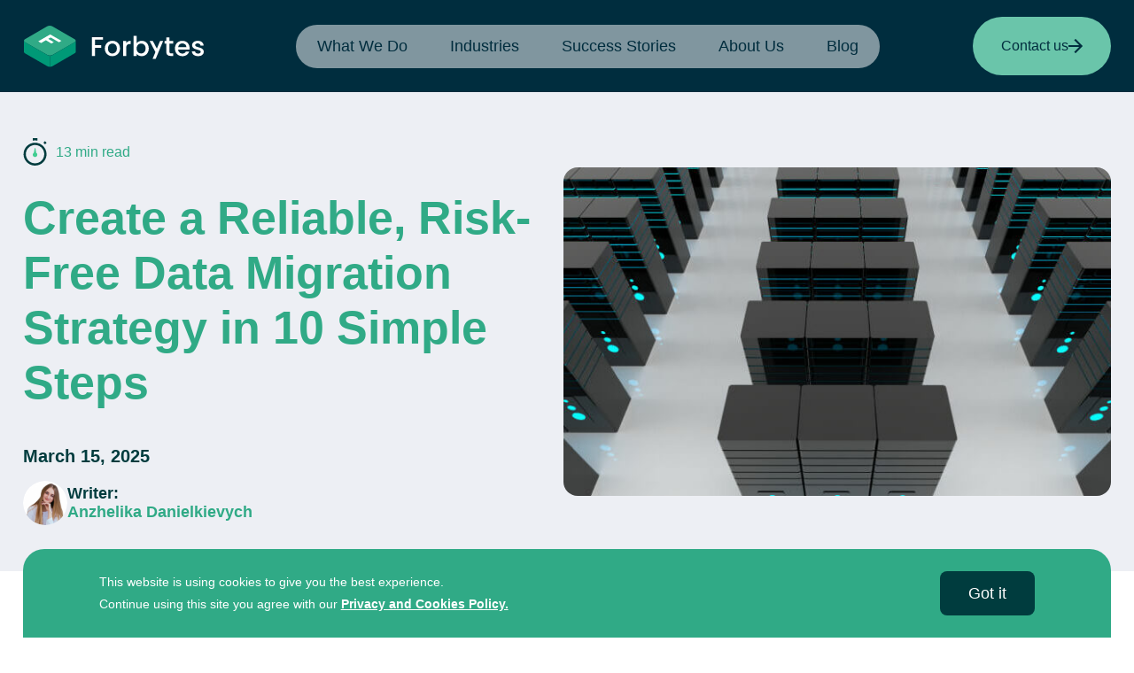

--- FILE ---
content_type: text/html
request_url: https://forbytes.com/blog/what-is-data-migration-strategy/
body_size: 43682
content:
<!DOCTYPE html><html
lang=en><head><meta
charset="UTF-8"><title>Data Migration Strategy: 10 Steps for a Smooth Move</title><meta
name="MobileOptimized" content="width"><meta
name="HandheldFriendly" content="True"><meta
name="viewport" content="width=device-width, initial-scale=1"><meta
name="apple-mobile-web-app-capable" content="yes"><meta
name="format-detection" content="telephone=no"><meta
name="facebook-domain-verification" content="zw5wrxw7htcdadj6tvbu3dau3olzp2"> <script>var fontBaseData={hash:'1763076025',a:'https://forbytes.com/wp-admin/admin-ajax.php'}</script>  <script>(function(w,d,s,l,i){w[l]=w[l]||[];w[l].push({'gtm.start':new Date().getTime(),event:'gtm.js'});var f=d.getElementsByTagName(s)[0],j=d.createElement(s),dl=l!='dataLayer'?'&l='+l:'';j.async=true;j.src='https://www.googletagmanager.com/gtm.js?id='+i+dl;f.parentNode.insertBefore(j,f);})(window,document,'script','dataLayer','GTM-NGFFSZP');</script> <style>img:is([sizes="auto" i], [sizes^="auto," i]){contain-intrinsic-size:3000px 1500px}</style><meta
name="description" content="Learn how to plan and build a smooth data migration strategy with this easy-to-follow 10-step guide to avoid downtime and data loss."><meta
name="robots" content="follow, index, max-snippet:-1, max-video-preview:-1, max-image-preview:large"><link
rel=canonical href=https://forbytes.com/blog/what-is-data-migration-strategy/ ><meta
property="og:locale" content="en_US"><meta
property="og:type" content="article"><meta
property="og:title" content="Data Migration Strategy: 10 Steps for a Smooth Move"><meta
property="og:description" content="Learn how to plan and build a smooth data migration strategy with this easy-to-follow 10-step guide to avoid downtime and data loss."><meta
property="og:url" content="https://forbytes.com/blog/what-is-data-migration-strategy/"><meta
property="og:site_name" content="Forbytes"><meta
property="article:publisher" content="https://www.facebook.com/ForbytesSoftwareDevelopment"><meta
property="article:section" content="Data Engineering"><meta
property="og:updated_time" content="2025-08-19T09:49:01+00:00"><meta
property="og:image" content="https://forbytes.com/wp-content/uploads/Create-a-Reliable-Risk-Free-Data-Migration-Strategy-in-10-Simple-Steps-1-1920x1008.jpg"><meta
property="og:image:secure_url" content="https://forbytes.com/wp-content/uploads/Create-a-Reliable-Risk-Free-Data-Migration-Strategy-in-10-Simple-Steps-1-1920x1008.jpg"><meta
property="og:image:width" content="1920"><meta
property="og:image:height" content="1008"><meta
property="og:image:alt" content="Data Migration Strategy in 10 Simple Steps"><meta
property="og:image:type" content="image/jpeg"><meta
name="twitter:card" content="summary_large_image"><meta
name="twitter:title" content="Data Migration Strategy: 10 Steps for a Smooth Move"><meta
name="twitter:description" content="Learn how to plan and build a smooth data migration strategy with this easy-to-follow 10-step guide to avoid downtime and data loss."><meta
name="twitter:site" content="@https://twitter.com/Forbytes1"><meta
name="twitter:creator" content="@https://twitter.com/Forbytes1"><meta
name="twitter:image" content="https://forbytes.com/wp-content/uploads/Create-a-Reliable-Risk-Free-Data-Migration-Strategy-in-10-Simple-Steps-1-1920x1008.jpg"><meta
name="twitter:label1" content="Written by"><meta
name="twitter:data1" content="Anzhelika Danielkievych"><meta
name="twitter:label2" content="Time to read"><meta
name="twitter:data2" content="12 minutes"> <script type=application/ld+json class=rank-math-schema-pro>{"@context":"https://schema.org","@graph":[{"@type":"BreadcrumbList","@id":"https://forbytes.com/blog/what-is-data-migration-strategy/#breadcrumb","itemListElement":[{"@type":"ListItem","position":"1","item":{"@id":"https://forbytes.com","name":"Home"}},{"@type":"ListItem","position":"2","item":{"@id":"https://forbytes.com/blog/category/data-engineering/","name":"Data Engineering"}},{"@type":"ListItem","position":"3","item":{"@id":"https://forbytes.com/blog/what-is-data-migration-strategy/","name":"Create a Reliable, Risk-Free Data Migration Strategy in 10 Simple Steps"}}]}]}</script> <link
rel=dns-prefetch href=//unpkg.com><link
rel=dns-prefetch href=//js.hs-scripts.com><link
rel=dns-prefetch href=//cdn.jsdelivr.net><style id=classic-theme-styles-inline-css>/*! This file is auto-generated */
.wp-block-button__link{color:#fff;background-color:#32373c;border-radius:9999px;box-shadow:none;text-decoration:none;padding:calc(.667em + 2px) calc(1.333em + 2px);font-size:1.125em}.wp-block-file__button{background:#32373c;color:#fff;text-decoration:none}</style><style id=global-styles-inline-css>/*<![CDATA[*/:root{--wp--preset--aspect-ratio--square:1;--wp--preset--aspect-ratio--4-3:4/3;--wp--preset--aspect-ratio--3-4:3/4;--wp--preset--aspect-ratio--3-2:3/2;--wp--preset--aspect-ratio--2-3:2/3;--wp--preset--aspect-ratio--16-9:16/9;--wp--preset--aspect-ratio--9-16:9/16;--wp--preset--color--black:#000;--wp--preset--color--cyan-bluish-gray:#abb8c3;--wp--preset--color--white:#fff;--wp--preset--color--pale-pink:#f78da7;--wp--preset--color--vivid-red:#cf2e2e;--wp--preset--color--luminous-vivid-orange:#ff6900;--wp--preset--color--luminous-vivid-amber:#fcb900;--wp--preset--color--light-green-cyan:#7bdcb5;--wp--preset--color--vivid-green-cyan:#00d084;--wp--preset--color--pale-cyan-blue:#8ed1fc;--wp--preset--color--vivid-cyan-blue:#0693e3;--wp--preset--color--vivid-purple:#9b51e0;--wp--preset--gradient--vivid-cyan-blue-to-vivid-purple:linear-gradient(135deg,rgba(6,147,227,1) 0%,rgb(155,81,224) 100%);--wp--preset--gradient--light-green-cyan-to-vivid-green-cyan:linear-gradient(135deg,rgb(122,220,180) 0%,rgb(0,208,130) 100%);--wp--preset--gradient--luminous-vivid-amber-to-luminous-vivid-orange:linear-gradient(135deg,rgba(252,185,0,1) 0%,rgba(255,105,0,1) 100%);--wp--preset--gradient--luminous-vivid-orange-to-vivid-red:linear-gradient(135deg,rgba(255,105,0,1) 0%,rgb(207,46,46) 100%);--wp--preset--gradient--very-light-gray-to-cyan-bluish-gray:linear-gradient(135deg,rgb(238,238,238) 0%,rgb(169,184,195) 100%);--wp--preset--gradient--cool-to-warm-spectrum:linear-gradient(135deg,rgb(74,234,220) 0%,rgb(151,120,209) 20%,rgb(207,42,186) 40%,rgb(238,44,130) 60%,rgb(251,105,98) 80%,rgb(254,248,76) 100%);--wp--preset--gradient--blush-light-purple:linear-gradient(135deg,rgb(255,206,236) 0%,rgb(152,150,240) 100%);--wp--preset--gradient--blush-bordeaux:linear-gradient(135deg,rgb(254,205,165) 0%,rgb(254,45,45) 50%,rgb(107,0,62) 100%);--wp--preset--gradient--luminous-dusk:linear-gradient(135deg,rgb(255,203,112) 0%,rgb(199,81,192) 50%,rgb(65,88,208) 100%);--wp--preset--gradient--pale-ocean:linear-gradient(135deg,rgb(255,245,203) 0%,rgb(182,227,212) 50%,rgb(51,167,181) 100%);--wp--preset--gradient--electric-grass:linear-gradient(135deg,rgb(202,248,128) 0%,rgb(113,206,126) 100%);--wp--preset--gradient--midnight:linear-gradient(135deg,rgb(2,3,129) 0%,rgb(40,116,252) 100%);--wp--preset--font-size--small:13px;--wp--preset--font-size--medium:20px;--wp--preset--font-size--large:36px;--wp--preset--font-size--x-large:42px;--wp--preset--spacing--20:0.44rem;--wp--preset--spacing--30:0.67rem;--wp--preset--spacing--40:1rem;--wp--preset--spacing--50:1.5rem;--wp--preset--spacing--60:2.25rem;--wp--preset--spacing--70:3.38rem;--wp--preset--spacing--80:5.06rem;--wp--preset--shadow--natural:6px 6px 9px rgba(0, 0, 0, 0.2);--wp--preset--shadow--deep:12px 12px 50px rgba(0, 0, 0, 0.4);--wp--preset--shadow--sharp:6px 6px 0px rgba(0, 0, 0, 0.2);--wp--preset--shadow--outlined:6px 6px 0px -3px rgba(255, 255, 255, 1), 6px 6px rgba(0, 0, 0, 1);--wp--preset--shadow--crisp:6px 6px 0px rgba(0, 0, 0, 1)}:where(.is-layout-flex){gap:0.5em}:where(.is-layout-grid){gap:0.5em}body .is-layout-flex{display:flex}.is-layout-flex{flex-wrap:wrap;align-items:center}.is-layout-flex>:is(*,div){margin:0}body .is-layout-grid{display:grid}.is-layout-grid>:is(*,div){margin:0}:where(.wp-block-columns.is-layout-flex){gap:2em}:where(.wp-block-columns.is-layout-grid){gap:2em}:where(.wp-block-post-template.is-layout-flex){gap:1.25em}:where(.wp-block-post-template.is-layout-grid){gap:1.25em}.has-black-color{color:var(--wp--preset--color--black) !important}.has-cyan-bluish-gray-color{color:var(--wp--preset--color--cyan-bluish-gray) !important}.has-white-color{color:var(--wp--preset--color--white) !important}.has-pale-pink-color{color:var(--wp--preset--color--pale-pink) !important}.has-vivid-red-color{color:var(--wp--preset--color--vivid-red) !important}.has-luminous-vivid-orange-color{color:var(--wp--preset--color--luminous-vivid-orange) !important}.has-luminous-vivid-amber-color{color:var(--wp--preset--color--luminous-vivid-amber) !important}.has-light-green-cyan-color{color:var(--wp--preset--color--light-green-cyan) !important}.has-vivid-green-cyan-color{color:var(--wp--preset--color--vivid-green-cyan) !important}.has-pale-cyan-blue-color{color:var(--wp--preset--color--pale-cyan-blue) !important}.has-vivid-cyan-blue-color{color:var(--wp--preset--color--vivid-cyan-blue) !important}.has-vivid-purple-color{color:var(--wp--preset--color--vivid-purple) !important}.has-black-background-color{background-color:var(--wp--preset--color--black) !important}.has-cyan-bluish-gray-background-color{background-color:var(--wp--preset--color--cyan-bluish-gray) !important}.has-white-background-color{background-color:var(--wp--preset--color--white) !important}.has-pale-pink-background-color{background-color:var(--wp--preset--color--pale-pink) !important}.has-vivid-red-background-color{background-color:var(--wp--preset--color--vivid-red) !important}.has-luminous-vivid-orange-background-color{background-color:var(--wp--preset--color--luminous-vivid-orange) !important}.has-luminous-vivid-amber-background-color{background-color:var(--wp--preset--color--luminous-vivid-amber) !important}.has-light-green-cyan-background-color{background-color:var(--wp--preset--color--light-green-cyan) !important}.has-vivid-green-cyan-background-color{background-color:var(--wp--preset--color--vivid-green-cyan) !important}.has-pale-cyan-blue-background-color{background-color:var(--wp--preset--color--pale-cyan-blue) !important}.has-vivid-cyan-blue-background-color{background-color:var(--wp--preset--color--vivid-cyan-blue) !important}.has-vivid-purple-background-color{background-color:var(--wp--preset--color--vivid-purple) !important}.has-black-border-color{border-color:var(--wp--preset--color--black) !important}.has-cyan-bluish-gray-border-color{border-color:var(--wp--preset--color--cyan-bluish-gray) !important}.has-white-border-color{border-color:var(--wp--preset--color--white) !important}.has-pale-pink-border-color{border-color:var(--wp--preset--color--pale-pink) !important}.has-vivid-red-border-color{border-color:var(--wp--preset--color--vivid-red) !important}.has-luminous-vivid-orange-border-color{border-color:var(--wp--preset--color--luminous-vivid-orange) !important}.has-luminous-vivid-amber-border-color{border-color:var(--wp--preset--color--luminous-vivid-amber) !important}.has-light-green-cyan-border-color{border-color:var(--wp--preset--color--light-green-cyan) !important}.has-vivid-green-cyan-border-color{border-color:var(--wp--preset--color--vivid-green-cyan) !important}.has-pale-cyan-blue-border-color{border-color:var(--wp--preset--color--pale-cyan-blue) !important}.has-vivid-cyan-blue-border-color{border-color:var(--wp--preset--color--vivid-cyan-blue) !important}.has-vivid-purple-border-color{border-color:var(--wp--preset--color--vivid-purple) !important}.has-vivid-cyan-blue-to-vivid-purple-gradient-background{background:var(--wp--preset--gradient--vivid-cyan-blue-to-vivid-purple) !important}.has-light-green-cyan-to-vivid-green-cyan-gradient-background{background:var(--wp--preset--gradient--light-green-cyan-to-vivid-green-cyan) !important}.has-luminous-vivid-amber-to-luminous-vivid-orange-gradient-background{background:var(--wp--preset--gradient--luminous-vivid-amber-to-luminous-vivid-orange) !important}.has-luminous-vivid-orange-to-vivid-red-gradient-background{background:var(--wp--preset--gradient--luminous-vivid-orange-to-vivid-red) !important}.has-very-light-gray-to-cyan-bluish-gray-gradient-background{background:var(--wp--preset--gradient--very-light-gray-to-cyan-bluish-gray) !important}.has-cool-to-warm-spectrum-gradient-background{background:var(--wp--preset--gradient--cool-to-warm-spectrum) !important}.has-blush-light-purple-gradient-background{background:var(--wp--preset--gradient--blush-light-purple) !important}.has-blush-bordeaux-gradient-background{background:var(--wp--preset--gradient--blush-bordeaux) !important}.has-luminous-dusk-gradient-background{background:var(--wp--preset--gradient--luminous-dusk) !important}.has-pale-ocean-gradient-background{background:var(--wp--preset--gradient--pale-ocean) !important}.has-electric-grass-gradient-background{background:var(--wp--preset--gradient--electric-grass) !important}.has-midnight-gradient-background{background:var(--wp--preset--gradient--midnight) !important}.has-small-font-size{font-size:var(--wp--preset--font-size--small) !important}.has-medium-font-size{font-size:var(--wp--preset--font-size--medium) !important}.has-large-font-size{font-size:var(--wp--preset--font-size--large) !important}.has-x-large-font-size{font-size:var(--wp--preset--font-size--x-large) !important}:where(.wp-block-post-template.is-layout-flex){gap:1.25em}:where(.wp-block-post-template.is-layout-grid){gap:1.25em}:where(.wp-block-columns.is-layout-flex){gap:2em}:where(.wp-block-columns.is-layout-grid){gap:2em}:root :where(.wp-block-pullquote){font-size:1.5em;line-height:1.6}/*]]>*/</style><link
rel=stylesheet id=tm_clicktotweet-css href=https://forbytes.com/wp-content/plugins/click-to-tweet-by-todaymade/assets/css/styles.css type=text/css media=all><link
rel=stylesheet id=dnd-upload-cf7-css href=https://forbytes.com/wp-content/plugins/drag-and-drop-multiple-file-upload-contact-form-7/assets/css/dnd-upload-cf7.css type=text/css media=all><link
rel=stylesheet id=contact-form-7-css href=https://forbytes.com/wp-content/plugins/contact-form-7/includes/css/styles.css type=text/css media=all><style id=contact-form-7-inline-css>.wpcf7 .wpcf7-recaptcha
iframe{margin-bottom:0}.wpcf7 .wpcf7-recaptcha[data-align="center"]>div{margin:0
auto}.wpcf7 .wpcf7-recaptcha[data-align="right"]>div{margin:0
0 0 auto}</style><link
rel=stylesheet id=uaf_client_css-css href=https://forbytes.com/wp-content/uploads/useanyfont/uaf.css type=text/css media=all><link
rel=stylesheet id=megamenu-css href=https://forbytes.com/wp-content/uploads/maxmegamenu/style.css type=text/css media=all><link
rel=stylesheet id=dashicons-css href=https://forbytes.com/wp-includes/css/dashicons.min.css type=text/css media=all><link
rel=stylesheet id=main-css href=https://forbytes.com/wp-content/themes/forbytes/dist/css/main.6085e9ad.css type=text/css media=all><link
rel=stylesheet id=single-css href=https://forbytes.com/wp-content/themes/forbytes/dist/css/single.a0c1f518.css type=text/css media=all> <script id=fontbase-js-after>/*<![CDATA[*/!function(e,t){const n="querySelector"in t&&"localStorage"in e&&"addEventListener"in e,a=fontBaseData,o=a.hash,s="fonts";let l;if(n){try{l=e.localStorage.getItem(s),l&&(l=JSON.parse(l),l.md5==o?r(l.value):(e.localStorage.removeItem(s),l=null))}catch(e){return}l||e.addEventListener("load",(()=>{const t=new XMLHttpRequest;let n;t.open("GET",`${a.a}?action=wpa_fontbase64`,!0),t.onload=function(){if(200==this.status)try{n=JSON.parse(this.response),r(n.value),e.localStorage.setItem(s,this.response)}catch(e){}},t.send()}))}function r(e){const n=t.createElement("style");n.innerHTML=e,t.head.appendChild(n)}}(window,document);/*]]>*/</script>  <script class=hsq-set-content-id data-content-id=blog-post>var _hsq=_hsq||[];_hsq.push(["setContentType","blog-post"]);</script> <meta
name="generator" content="web-worker-offloading 0.2.0"> <script>var ajax_url="https://forbytes.com/wp-admin/admin-ajax.php";</script><script type=text/partytown id=google_gtagjs src="https://www.googletagmanager.com/gtag/js?id=G-DP59DKR3Y0" async=async></script> <script type=text/partytown id=google_gtagjs-inline>window.dataLayer=window.dataLayer||[];function gtag(){dataLayer.push(arguments);}gtag('js',new Date());gtag('config','G-DP59DKR3Y0',{});</script> <link
rel=icon href=https://forbytes.com/wp-content/uploads/cropped-fav-1-32x32.png sizes=32x32><link
rel=icon href=https://forbytes.com/wp-content/uploads/cropped-fav-1-192x192.png sizes=192x192><link
rel=apple-touch-icon href=https://forbytes.com/wp-content/uploads/cropped-fav-1-180x180.png><meta
name="msapplication-TileImage" content="https://forbytes.com/wp-content/uploads/cropped-fav-1-270x270.png"><style id=wp-custom-css>.single .wp-caption-text{display:none}.tpl-expertise .results .resultsItem p:first-child{line-height:1.2}@media screen and (min-width: 769px){.preFooter .testimonialsBox
hr{margin-bottom:52px}}</style><style></style>
<noscript><iframe
src="https://www.googletagmanager.com/ns.html?id=GTM-NGFFSZP"
height=0 width=0 style=display:none;visibility:hidden></iframe></noscript></head><body
class="wp-singular post-template-default single single-post wp-theme-forbytes mega-menu-main-menu macos unknown-browser" data-a=https://forbytes.com/wp-admin/admin-ajax.php><div
id=main><header><div
class="container large alc">
<a
id=logo href=https://forbytes.com>
<svg
class=desktop-logo width=204 height=48 viewBox="0 0 204 48" fill=none xmlns=http://www.w3.org/2000/svg>
<path
d="M58.2284 16.1654C59.8883 17.1217 59.8948 18.6739 58.2481 19.6301L33.3438 34.0784C31.6905 35.0347 29.0072 35.0347 27.3539 34.0784L2.29209 19.6301C0.632243 18.6739 0.619122 17.1217 2.27241 16.1654L27.1702 1.71717C28.8169 0.760942 31.5068 0.760942 33.1601 1.71717L58.2284 16.1654Z" fill=#30AA86 />
<path
d="M59.4687 18.0388C59.4687 18.0846 59.4622 18.1305 59.4556 18.1698C59.449 18.2091 59.4359 18.2418 59.4294 18.2811C59.4162 18.3204 59.4097 18.3663 59.39 18.4056C59.3769 18.4383 59.3638 18.4776 59.3441 18.5104C59.3244 18.5562 59.3047 18.5955 59.285 18.6413C59.2653 18.6741 59.2457 18.7068 59.226 18.733C59.1932 18.7854 59.1604 18.8313 59.1276 18.8837C59.1079 18.9099 59.0816 18.9426 59.062 18.9688C59.0095 19.0343 58.9504 19.0998 58.8848 19.1588C58.8586 19.1784 58.8389 19.2046 58.8127 19.2243C58.7733 19.2636 58.7274 19.2963 58.6814 19.329C58.6421 19.3618 58.6027 19.3945 58.5633 19.4207C58.5174 19.4535 58.4649 19.4862 58.4125 19.519C58.36 19.5517 58.3075 19.591 58.2484 19.6238L33.3441 34.0721C33.062 34.2358 32.7471 34.3733 32.4125 34.4781C32.1566 34.5633 31.8876 34.6288 31.6121 34.6746C31.4349 34.7074 31.2512 34.7336 31.0741 34.7467C30.9167 34.7598 30.7592 34.7728 30.6017 34.7794L30.5624 47.3872C30.7198 47.3872 30.8773 47.3741 31.0347 47.3545C31.2184 47.3349 31.3956 47.3087 31.5727 47.2825C31.8483 47.2301 32.1173 47.1646 32.3731 47.086C32.7077 46.9812 33.0226 46.8436 33.3047 46.6799L58.2091 32.2316C58.2091 32.2316 58.2419 32.212 58.2616 32.1989C58.3009 32.1727 58.3337 32.153 58.3731 32.1268C58.4256 32.0941 58.4781 32.0613 58.524 32.0286C58.5633 31.9958 58.6027 31.9631 58.6421 31.9369C58.688 31.9042 58.7339 31.8649 58.7733 31.8321C58.7798 31.8256 58.793 31.819 58.7995 31.8125C58.8192 31.7994 58.8258 31.7797 58.8455 31.7666C58.9111 31.7011 58.9701 31.6422 59.0226 31.5767C59.0357 31.5636 59.0488 31.5505 59.062 31.5374C59.0751 31.5243 59.0816 31.5112 59.0882 31.4915C59.1276 31.4457 59.1604 31.3933 59.1866 31.3409C59.1997 31.3212 59.2129 31.3016 59.226 31.2819C59.226 31.2688 59.2325 31.2623 59.2391 31.2492C59.2653 31.2034 59.285 31.1641 59.2981 31.1182C59.3113 31.092 59.3244 31.0658 59.3309 31.0396C59.3309 31.0331 59.3309 31.02 59.3375 31.0134C59.3506 30.9741 59.3638 30.9283 59.3769 30.889C59.3834 30.8628 59.3966 30.83 59.4031 30.8038C59.4031 30.7973 59.4031 30.7907 59.4031 30.7842C59.4097 30.7383 59.4162 30.6925 59.4162 30.6532C59.4162 30.627 59.4228 30.5942 59.4228 30.568C59.4228 30.5549 59.4228 30.5419 59.4228 30.5288L59.4622 17.9209C59.4622 17.9602 59.4556 18.006 59.449 18.0453L59.4687 18.0388Z" fill=#009977 />
<path
d="M30.1753 34.7996C30.0376 34.7996 29.8998 34.7865 29.7554 34.7799C29.6177 34.7668 29.4799 34.7537 29.3421 34.7341C29.1978 34.7144 29.06 34.6882 28.9222 34.662C28.7713 34.6293 28.627 34.5965 28.4827 34.5507C28.3055 34.4983 28.135 34.4393 27.9709 34.3738C27.7544 34.2887 27.5511 34.1905 27.3608 34.0791L2.28589 19.6308C1.45269 19.1462 1.0328 18.5174 1.0328 17.8887L1 30.4965C1 31.1253 1.41332 31.7606 2.25309 32.2387L27.3214 46.687C27.5117 46.7983 27.7151 46.8966 27.9316 46.9817C28.0956 47.0472 28.2727 47.1061 28.4499 47.152C28.5942 47.1913 28.7451 47.2306 28.8894 47.2633C29.0272 47.2895 29.165 47.3157 29.3093 47.3354C29.4471 47.355 29.5849 47.3681 29.7226 47.3812C29.8604 47.3943 29.9982 47.4009 30.1425 47.4009C30.2869 47.4009 30.4312 47.4009 30.5755 47.4009L30.6149 34.793C30.4706 34.793 30.3262 34.793 30.1819 34.793L30.1753 34.7996Z" fill=#009977 />
<path
d="M40.6015 19.696L43.3176 18.1175L30.6949 10.8672L17.1667 18.7135L20.4012 20.5801L25.8465 17.4167L32.0332 21.1762L34.7034 19.6305L28.5167 15.871L31.2132 14.3057L40.6015 19.696Z" fill=white />
<path
d="M158.134 18.3574L149.717 38.5038H146.22L149.448 30.8015L142.927 18.3574H146.574L151.068 26.9242L154.637 18.3574H158.134Z" fill=white />
<path
d="M90.2243 13.9766V16.8125H81.2165V23.0608H88.243V25.8967H81.2165V35.1643H77.7328V13.9766H90.2243Z" fill=white />
<path
d="M96.4572 34.3576C95.1779 33.6372 94.1676 32.622 93.4328 31.3055C92.698 29.9891 92.3306 28.4761 92.3306 26.7471C92.3306 25.018 92.7045 23.5247 93.459 22.2017C94.2135 20.8787 95.2435 19.8635 96.5425 19.1496C97.8481 18.4357 99.3046 18.082 100.912 18.082C102.519 18.082 103.976 18.4357 105.281 19.1496C106.587 19.8635 107.61 20.8787 108.365 22.2017C109.119 23.5247 109.493 25.0376 109.493 26.7471C109.493 28.4565 109.106 29.9694 108.332 31.2924C107.558 32.6154 106.502 33.6372 105.17 34.3576C103.838 35.0781 102.362 35.4383 100.754 35.4383C99.1471 35.4383 97.73 35.0781 96.4441 34.3576H96.4572ZM103.287 31.7837C104.068 31.3579 104.704 30.7161 105.196 29.8646C105.682 29.0132 105.931 27.9718 105.931 26.7536C105.931 25.5354 105.695 24.5006 105.229 23.6557C104.763 22.8108 104.14 22.1755 103.366 21.7498C102.591 21.3241 101.758 21.1079 100.859 21.1079C99.9606 21.1079 99.134 21.3241 98.3729 21.7498C97.6119 22.1755 97.0018 22.8108 96.5556 23.6557C96.1095 24.5006 95.8865 25.5289 95.8865 26.7536C95.8865 28.5613 96.3523 29.9629 97.2773 30.9453C98.2024 31.9343 99.3702 32.4255 100.774 32.4255C101.673 32.4255 102.513 32.2094 103.293 31.7837H103.287Z" fill=white />
<path
d="M118.468 18.8086C119.315 18.3305 120.318 18.0947 121.48 18.0947V21.6904H120.594C119.229 21.6904 118.193 22.0375 117.491 22.7252C116.789 23.4195 116.434 24.6181 116.434 26.3209V35.1628H112.951V18.3633H116.434V20.7997C116.946 19.9482 117.622 19.2802 118.468 18.8021V18.8086Z" fill=white />
<path
d="M130.593 18.8685C131.623 18.3511 132.765 18.0891 134.031 18.0891C135.52 18.0891 136.859 18.4428 138.066 19.1567C139.267 19.8706 140.211 20.8792 140.907 22.1891C141.602 23.499 141.943 24.9989 141.943 26.6886C141.943 28.3784 141.596 29.8848 140.907 31.2144C140.211 32.5439 139.26 33.5853 138.053 34.3254C136.839 35.0655 135.501 35.4388 134.038 35.4388C132.732 35.4388 131.577 35.1834 130.574 34.6791C129.57 34.1747 128.769 33.5198 128.179 32.7273V35.1637H124.695V12.6006H128.179V20.8661C128.769 20.054 129.576 19.3859 130.606 18.8685H130.593ZM137.679 23.6889C137.2 22.8441 136.57 22.2022 135.783 21.7699C135.002 21.3311 134.156 21.115 133.264 21.115C132.371 21.115 131.558 21.3377 130.777 21.783C129.99 22.2284 129.36 22.8834 128.881 23.7348C128.402 24.5862 128.166 25.5949 128.166 26.7541C128.166 27.9134 128.402 28.922 128.881 29.7866C129.36 30.6511 129.99 31.3061 130.777 31.7514C131.558 32.1968 132.391 32.4195 133.264 32.4195C134.136 32.4195 135.002 32.1902 135.783 31.7318C136.564 31.2733 137.2 30.6118 137.679 29.7342C138.158 28.8631 138.394 27.8414 138.394 26.6821C138.394 25.5228 138.158 24.5207 137.679 23.6758V23.6889Z" fill=white />
<path
d="M165.297 21.1998V30.5001C165.297 31.1289 165.441 31.5808 165.736 31.8559C166.032 32.131 166.537 32.2685 167.245 32.2685H169.384V35.1634H166.635C165.067 35.1634 163.867 34.7966 163.033 34.0631C162.2 33.3295 161.78 32.1441 161.78 30.4936V21.1933H159.792V18.3573H161.78V14.1787H165.29V18.3573H169.384V21.1933H165.29L165.297 21.1998Z" fill=white />
<path
d="M187.907 28.0644H175.048C175.153 29.407 175.652 30.4812 176.544 31.2998C177.443 32.112 178.539 32.5181 179.844 32.5181C181.721 32.5181 183.039 31.7387 183.813 30.1733H187.573C187.061 31.719 186.142 32.9831 184.811 33.9721C183.479 34.961 181.819 35.4523 179.844 35.4523C178.237 35.4523 176.793 35.092 175.521 34.3716C174.248 33.6511 173.251 32.636 172.529 31.3195C171.807 30.0096 171.447 28.4901 171.447 26.761C171.447 25.0319 171.801 23.5125 172.503 22.2025C173.205 20.8926 174.195 19.8775 175.468 19.1701C176.741 18.4562 178.204 18.1025 179.851 18.1025C181.497 18.1025 182.856 18.4497 184.096 19.1374C185.335 19.8316 186.306 20.8009 186.995 22.0519C187.691 23.3029 188.032 24.7438 188.032 26.368C188.032 26.9968 187.993 27.5666 187.907 28.0775V28.0644ZM184.397 25.2612C184.378 23.9775 183.918 22.9557 183.02 22.1829C182.121 21.4101 181.012 21.0236 179.693 21.0236C178.493 21.0236 177.463 21.4035 176.61 22.1698C175.757 22.9295 175.245 23.9644 175.081 25.2677H184.397V25.2612Z" fill=white />
<path
d="M193.995 34.7244C192.945 34.2463 192.119 33.5979 191.509 32.7726C190.898 31.9474 190.57 31.0305 190.531 30.0153H194.133C194.192 30.7292 194.533 31.3186 195.156 31.7968C195.78 32.2749 196.554 32.5107 197.492 32.5107C198.43 32.5107 199.23 32.3207 199.768 31.9474C200.306 31.5741 200.575 31.0894 200.575 30.4999C200.575 29.8712 200.274 29.3996 199.677 29.0983C199.073 28.7905 198.122 28.4565 196.823 28.0897C195.556 27.7426 194.533 27.4086 193.739 27.0811C192.945 26.7536 192.256 26.2558 191.679 25.5878C191.102 24.9197 190.807 24.0356 190.807 22.9352C190.807 22.0379 191.069 21.2258 191.6 20.4792C192.132 19.7391 192.886 19.1496 193.877 18.7239C194.861 18.2982 196.003 18.082 197.282 18.082C199.198 18.082 200.739 18.5667 201.907 19.5295C203.075 20.4923 203.705 21.8087 203.784 23.4788H200.3C200.241 22.7256 199.932 22.1296 199.381 21.6777C198.83 21.2324 198.089 21.0097 197.151 21.0097C196.213 21.0097 195.53 21.18 195.045 21.5271C194.559 21.8742 194.31 22.3327 194.31 22.9025C194.31 23.3479 194.474 23.7277 194.795 24.029C195.123 24.3368 195.517 24.5726 195.989 24.7429C196.455 24.9132 197.151 25.1359 198.069 25.3979C199.29 25.7253 200.293 26.0528 201.081 26.3868C201.868 26.7209 202.544 27.2186 203.114 27.867C203.685 28.5154 203.98 29.38 204 30.4606C204 31.4169 203.738 32.2683 203.206 33.0215C202.675 33.7747 201.927 34.3642 200.962 34.7899C199.998 35.2156 198.856 35.4317 197.557 35.4317C196.258 35.4317 195.045 35.1894 194.002 34.7178L193.995 34.7244Z" fill=white />
</svg>
<svg
class=mobile-logo width=59 height=48 viewBox="0 0 59 48" fill=none xmlns=http://www.w3.org/2000/svg>
<g
clip-path=url(#clip0_2734_2765)>
<path
d="M58.2285 16.1654C59.8883 17.1217 59.8949 18.6739 58.2482 19.6301L33.3438 34.0784C31.6905 35.0347 29.0072 35.0347 27.3539 34.0784L2.29214 19.6301C0.632293 18.6739 0.619172 17.1217 2.27246 16.1654L27.1702 1.71717C28.817 0.760942 31.5068 0.760942 33.1601 1.71717L58.2285 16.1654Z" fill=#30AA86 />
<path
d="M59.4687 18.0388C59.4687 18.0846 59.4622 18.1305 59.4556 18.1698C59.449 18.2091 59.4359 18.2418 59.4294 18.2811C59.4162 18.3204 59.4097 18.3663 59.39 18.4056C59.3769 18.4383 59.3638 18.4776 59.3441 18.5104C59.3244 18.5562 59.3047 18.5955 59.285 18.6413C59.2653 18.6741 59.2457 18.7068 59.226 18.733C59.1932 18.7854 59.1604 18.8313 59.1276 18.8837C59.1079 18.9099 59.0816 18.9426 59.062 18.9688C59.0095 19.0343 58.9504 19.0998 58.8848 19.1588C58.8586 19.1784 58.8389 19.2046 58.8127 19.2243C58.7733 19.2636 58.7274 19.2963 58.6814 19.329C58.6421 19.3618 58.6027 19.3945 58.5633 19.4207C58.5174 19.4535 58.4649 19.4862 58.4125 19.519C58.36 19.5517 58.3075 19.591 58.2484 19.6238L33.3441 34.0721C33.062 34.2358 32.7471 34.3733 32.4125 34.4781C32.1566 34.5633 31.8876 34.6288 31.6121 34.6746C31.4349 34.7074 31.2512 34.7336 31.0741 34.7467C30.9167 34.7598 30.7592 34.7728 30.6017 34.7794L30.5624 47.3872C30.7198 47.3872 30.8773 47.3741 31.0347 47.3545C31.2184 47.3349 31.3956 47.3087 31.5727 47.2825C31.8483 47.2301 32.1173 47.1646 32.3731 47.086C32.7077 46.9812 33.0226 46.8436 33.3047 46.6799L58.2091 32.2316C58.2091 32.2316 58.2419 32.212 58.2616 32.1989C58.3009 32.1727 58.3337 32.153 58.3731 32.1268C58.4256 32.0941 58.4781 32.0613 58.524 32.0286C58.5633 31.9958 58.6027 31.9631 58.6421 31.9369C58.688 31.9042 58.7339 31.8649 58.7733 31.8321C58.7798 31.8256 58.793 31.819 58.7995 31.8125C58.8192 31.7994 58.8258 31.7797 58.8455 31.7666C58.9111 31.7011 58.9701 31.6422 59.0226 31.5767C59.0357 31.5636 59.0488 31.5505 59.062 31.5374C59.0751 31.5243 59.0816 31.5112 59.0882 31.4915C59.1276 31.4457 59.1604 31.3933 59.1866 31.3409C59.1997 31.3212 59.2129 31.3016 59.226 31.2819C59.226 31.2688 59.2325 31.2623 59.2391 31.2492C59.2653 31.2034 59.285 31.1641 59.2981 31.1182C59.3113 31.092 59.3244 31.0658 59.3309 31.0396C59.3309 31.0331 59.3309 31.02 59.3375 31.0134C59.3506 30.9741 59.3638 30.9283 59.3769 30.889C59.3834 30.8628 59.3966 30.83 59.4031 30.8038C59.4031 30.7973 59.4031 30.7907 59.4031 30.7842C59.4097 30.7383 59.4162 30.6925 59.4162 30.6532C59.4162 30.627 59.4228 30.5942 59.4228 30.568C59.4228 30.5549 59.4228 30.5419 59.4228 30.5288L59.4622 17.9209C59.4622 17.9602 59.4556 18.006 59.449 18.0453L59.4687 18.0388Z" fill=#009977 />
<path
d="M30.1753 34.7996C30.0376 34.7996 29.8998 34.7865 29.7554 34.7799C29.6177 34.7668 29.4799 34.7537 29.3421 34.7341C29.1978 34.7144 29.06 34.6882 28.9222 34.662C28.7713 34.6293 28.627 34.5965 28.4827 34.5507C28.3055 34.4983 28.135 34.4393 27.9709 34.3738C27.7544 34.2887 27.5511 34.1905 27.3608 34.0791L2.28589 19.6308C1.45269 19.1462 1.0328 18.5174 1.0328 17.8887L1 30.4965C1 31.1253 1.41332 31.7606 2.25309 32.2387L27.3214 46.687C27.5117 46.7983 27.7151 46.8966 27.9316 46.9817C28.0956 47.0472 28.2727 47.1061 28.4499 47.152C28.5942 47.1913 28.7451 47.2306 28.8894 47.2633C29.0272 47.2895 29.165 47.3157 29.3093 47.3354C29.4471 47.355 29.5849 47.3681 29.7226 47.3812C29.8604 47.3943 29.9982 47.4009 30.1425 47.4009C30.2869 47.4009 30.4312 47.4009 30.5755 47.4009L30.6149 34.793C30.4706 34.793 30.3262 34.793 30.1819 34.793L30.1753 34.7996Z" fill=#009977 />
<path
d="M40.6014 19.696L43.3176 18.1175L30.6948 10.8672L17.1667 18.7135L20.4011 20.5801L25.8465 17.4167L32.0332 21.1762L34.7034 19.6305L28.5167 15.871L31.2131 14.3057L40.6014 19.696Z" fill=white />
</g>
<defs>
<clipPath
id="clip0_2734_2765">
<rect
width=59 height=48 fill=white />
</clipPath>
</defs>
</svg>
</a><div
class=menuBox><div
class="menuContent flex"><nav
id=mainMenu><div
id=mega-menu-wrap-main_menu class=mega-menu-wrap><div
class=mega-menu-toggle><div
class=mega-toggle-blocks-left><div
class='mega-toggle-block mega-menu-toggle-animated-block mega-toggle-block-1' id=mega-toggle-block-1><button
aria-label="Toggle Menu" class="mega-toggle-animated mega-toggle-animated-slider" type=button aria-expanded=false>
<span
class=mega-toggle-animated-box>
<span
class=mega-toggle-animated-inner></span>
</span>
</button></div></div><div
class=mega-toggle-blocks-center></div><div
class=mega-toggle-blocks-right></div></div><ul
id=mega-menu-main_menu class="mega-menu max-mega-menu mega-menu-horizontal mega-no-js" data-event=hover_intent data-effect=fade_up data-effect-speed=200 data-effect-mobile=disabled data-effect-speed-mobile=0 data-mobile-force-width=false data-second-click=go data-document-click=collapse data-vertical-behaviour=standard data-breakpoint=1200 data-unbind=true data-mobile-state=collapse_all data-mobile-direction=vertical data-hover-intent-timeout=300 data-hover-intent-interval=100><li
class="mega-main-menu-item mega-menu-item mega-menu-item-type-post_type mega-menu-item-object-page mega-menu-item-has-children mega-menu-megamenu mega-menu-grid mega-align-bottom-left mega-menu-grid mega-menu-item-10555 main-menu-item" id=mega-menu-item-10555><a
class=mega-menu-link href=https://forbytes.com/services/ aria-expanded=false tabindex=0>What We Do<span
class=mega-indicator aria-hidden=true></span></a><ul
class=mega-sub-menu role=presentation>
<li
class=mega-menu-row id=mega-menu-10555-0><ul
class=mega-sub-menu style=--columns:12 role=presentation>
<li
class="mega-menu-column mega-col-gray mega-menu-columns-3-of-12 col-gray" style="--columns:12; --span:3" id=mega-menu-10555-0-0><ul
class=mega-sub-menu>
<li
class="mega-menu-item mega-menu-item-type-widget widget_block mega-menu-item-block-13" id=mega-menu-item-block-13><a
href=https://labs.forbytes.com/ class=mega-menu-col-link-block><svg
width=24 height=24 viewBox="0 0 24 24" fill=none xmlns=http://www.w3.org/2000/svg>
<path
d="M4.00001 16.5C4.00001 17.2956 4.31608 18.0587 4.87869 18.6213C5.4413 19.1839 6.20436 19.5 7.00001 19.5C7.00001 20.163 7.2634 20.7989 7.73224 21.2678C8.20108 21.7366 8.83697 22 9.50001 22C10.1631 22 10.7989 21.7366 11.2678 21.2678C11.7366 20.7989 12 20.163 12 19.5C12 20.163 12.2634 20.7989 12.7322 21.2678C13.2011 21.7366 13.837 22 14.5 22C15.1631 22 15.7989 21.7366 16.2678 21.2678C16.7366 20.7989 17 20.163 17 19.5C17.532 19.5002 18.0545 19.3588 18.5139 19.0905C18.9733 18.8222 19.353 18.4366 19.6143 17.9731C19.8755 17.5097 20.0088 16.9851 20.0005 16.4532C19.9922 15.9212 19.8426 15.4011 19.567 14.946C20.2515 14.8137 20.8685 14.4473 21.3123 13.9097C21.756 13.372 21.9987 12.6966 21.9987 11.9995C21.9987 11.3024 21.756 10.627 21.3123 10.0893C20.8685 9.55167 20.2515 9.18525 19.567 9.053C19.8423 8.59796 19.9917 8.0779 19.9999 7.54611C20.0081 7.01432 19.8747 6.48992 19.6135 6.02663C19.3523 5.56334 18.9727 5.17781 18.5134 4.90956C18.0542 4.6413 17.5319 4.49996 17 4.5C17 3.83696 16.7366 3.20107 16.2678 2.73223C15.7989 2.26339 15.1631 2 14.5 2C13.837 2 13.2011 2.26339 12.7322 2.73223C12.2634 3.20107 12 3.83696 12 4.5C12 3.83696 11.7366 3.20107 11.2678 2.73223C10.7989 2.26339 10.1631 2 9.50001 2C8.83697 2 8.20108 2.26339 7.73224 2.73223C7.2634 3.20107 7.00001 3.83696 7.00001 4.5C6.46816 4.49996 5.94586 4.6413 5.48661 4.90956C5.02737 5.17781 4.64769 5.56334 4.38649 6.02663C4.12528 6.48992 3.99194 7.01432 4.00011 7.54611C4.00829 8.0779 4.15769 8.59796 4.43301 9.053C3.74855 9.18525 3.13149 9.55167 2.68776 10.0893C2.24404 10.627 2.00134 11.3024 2.00134 11.9995C2.00134 12.6966 2.24404 13.372 2.68776 13.9097C3.13149 14.4473 3.74855 14.8137 4.43301 14.946C4.1495 15.4147 3.99975 15.9522 4.00001 16.5Z" stroke=#002D3E stroke-width=1.5 stroke-linecap=round stroke-linejoin=round />
<path
d="M7.5 14.5L9.342 8.974C9.38824 8.83609 9.47664 8.7162 9.59471 8.63126C9.71278 8.54632 9.85455 8.50062 10 8.50062C10.1455 8.50062 10.2872 8.54632 10.4053 8.63126C10.5234 8.7162 10.6118 8.83609 10.658 8.974L12.5 14.5M15.5 8.5V14.5M8.5 12.5H11.5" stroke=#002D3E stroke-width=1.5 stroke-linecap=round stroke-linejoin=round />
</svg><div
class=mega-menu-col-link-block-text><p
class=mega-menu-col-link-block-title>AI Assistant <svg
width=24 height=24 viewBox="0 0 24 24" fill=none xmlns=http://www.w3.org/2000/svg>
<path
d="M16.175 13H4V11H16.175L10.575 5.4L12 4L20 12L12 20L10.575 18.6L16.175 13Z" fill=#002D3E />
</svg></p>
<span
class=mega-menu-col-link-block-subtitle>AI-Powered E-commerce Assistant designed to help businesses with content creation.</span></div>
</a></li><li
class="mega-menu-item mega-menu-item-type-widget widget_block mega-menu-item-block-15" id=mega-menu-item-block-15><div
class=socials-inner></div></li></ul>
</li><li
class="mega-menu-column mega-mega-menu-col-border mega-menu-columns-3-of-12 mega-menu-col-border" style="--columns:12; --span:3" id=mega-menu-10555-0-1><ul
class=mega-sub-menu>
<li
class="mega-link-small mega-menu-item mega-menu-item-type-post_type mega-menu-item-object-services mega-menu-item-10559 link-small" id=mega-menu-item-10559><a
class=mega-menu-link href=https://forbytes.com/services/dedicated-teams/ >Dedicated Development Teams</a></li><li
class="mega-link-small mega-menu-item mega-menu-item-type-post_type mega-menu-item-object-services mega-menu-item-14779 link-small" id=mega-menu-item-14779><a
class=mega-menu-link href=https://forbytes.com/services/team-extension/ >Team Extension</a></li><li
class="mega-link-small mega-menu-item mega-menu-item-type-post_type mega-menu-item-object-services mega-menu-item-10567 link-small" id=mega-menu-item-10567><a
class=mega-menu-link href=https://forbytes.com/services/digital-transformation/ >Digital Transformation</a></li><li
class="mega-link-small mega-menu-item mega-menu-item-type-post_type mega-menu-item-object-services mega-menu-item-14781 link-small" id=mega-menu-item-14781><a
class=mega-menu-link href=https://forbytes.com/services/it-consulting/ >IT Consulting</a></li></ul>
</li><li
class="mega-menu-column mega-mega-menu-col mega-menu-columns-3-of-12 mega-menu-col" style="--columns:12; --span:3" id=mega-menu-10555-0-2><ul
class=mega-sub-menu>
<li
class="mega-child-sub-menu mega-menu-item mega-menu-item-type-post_type mega-menu-item-object-services mega-menu-item-has-children mega-menu-item-10562 child-sub-menu" id=mega-menu-item-10562><a
class=mega-menu-link href=https://forbytes.com/services/ecommerce-development/ >E-commerce Development<span
class=mega-indicator aria-hidden=true></span></a><ul
class=mega-sub-menu>
<li
class="mega-menu-item mega-menu-item-type-post_type mega-menu-item-object-services mega-menu-item-10560" id=mega-menu-item-10560><a
class=mega-menu-link href=https://forbytes.com/services/magento-development/ >Magento Development</a></li><li
class="mega-menu-item mega-menu-item-type-post_type mega-menu-item-object-services mega-menu-item-14804" id=mega-menu-item-14804><a
class=mega-menu-link href=https://forbytes.com/services/ecommerce-consulting/ >E-commerce Consulting</a></li><li
class="mega-menu-item mega-menu-item-type-post_type mega-menu-item-object-services mega-menu-item-14791" id=mega-menu-item-14791><a
class=mega-menu-link href=https://forbytes.com/services/composable-commerce/ >Composable Commerce</a></li><li
class="mega-menu-item mega-menu-item-type-post_type mega-menu-item-object-services mega-menu-item-14805" id=mega-menu-item-14805><a
class=mega-menu-link href=https://forbytes.com/services/marketplace-development/ >Marketplace Development</a></li></ul>
</li></ul>
</li><li
class="mega-menu-column mega-mega-menu-col mega-menu-columns-3-of-12 mega-menu-col" style="--columns:12; --span:3" id=mega-menu-10555-0-3><ul
class=mega-sub-menu>
<li
class="mega-child-sub-menu mega-menu-item mega-menu-item-type-post_type mega-menu-item-object-services mega-menu-item-has-children mega-menu-item-14831 child-sub-menu" id=mega-menu-item-14831><a
class=mega-menu-link href=https://forbytes.com/services/ai-development/ >Artificial Intelligence <span
class=mega-indicator aria-hidden=true></span></a><ul
class=mega-sub-menu>
<li
class="mega-menu-item mega-menu-item-type-post_type mega-menu-item-object-services mega-menu-item-14794" id=mega-menu-item-14794><a
class=mega-menu-link href=https://forbytes.com/services/machine-learning/ >Machine Learning</a></li><li
class="mega-menu-item mega-menu-item-type-post_type mega-menu-item-object-services mega-menu-item-10557" id=mega-menu-item-10557><a
class=mega-menu-link href=https://forbytes.com/services/data-science/ >Data Science</a></li><li
class="mega-menu-item mega-menu-item-type-post_type mega-menu-item-object-services mega-menu-item-15027" id=mega-menu-item-15027><a
class=mega-menu-link href=https://forbytes.com/services/ai-integration-consulting/ >AI Integration</a></li><li
class="mega-menu-item mega-menu-item-type-post_type mega-menu-item-object-services mega-menu-item-16653" id=mega-menu-item-16653><a
class=mega-menu-link href=https://forbytes.com/services/ai-consulting/ >AI Consulting</a></li></ul>
</li></ul>
</li><li
class="mega-menu-column mega-mega-menu-col mega-menu-columns-3-of-12 mega-menu-col" style="--columns:12; --span:3" id=mega-menu-10555-0-4><ul
class=mega-sub-menu>
<li
class="mega-child-sub-menu mega-menu-item mega-menu-item-type-post_type mega-menu-item-object-services mega-menu-item-has-children mega-menu-item-10558 child-sub-menu" id=mega-menu-item-10558><a
class=mega-menu-link href=https://forbytes.com/services/product-engineering/ >Software Engineering<span
class=mega-indicator aria-hidden=true></span></a><ul
class=mega-sub-menu>
<li
class="mega-menu-item mega-menu-item-type-post_type mega-menu-item-object-services mega-menu-item-14799" id=mega-menu-item-14799><a
class=mega-menu-link href=https://forbytes.com/services/product-discovery/ >Product Discovery</a></li><li
class="mega-menu-item mega-menu-item-type-post_type mega-menu-item-object-services mega-menu-item-14796" id=mega-menu-item-14796><a
class=mega-menu-link href=https://forbytes.com/services/project-management/ >Project Management</a></li><li
class="mega-menu-item mega-menu-item-type-post_type mega-menu-item-object-services mega-menu-item-14780" id=mega-menu-item-14780><a
class=mega-menu-link href=https://forbytes.com/services/ui-ux-design/ >UI/UX Design</a></li><li
class="mega-menu-item mega-menu-item-type-post_type mega-menu-item-object-services mega-menu-item-14790" id=mega-menu-item-14790><a
class=mega-menu-link href=https://forbytes.com/services/mvp-development/ >MVP Development</a></li></ul>
</li></ul>
</li><li
class="mega-menu-column mega-mega-menu-col mega-menu-columns-3-of-12 mega-menu-col" style="--columns:12; --span:3" id=mega-menu-10555-0-5><ul
class=mega-sub-menu>
<li
class="mega-child-sub-menu mega-menu-item mega-menu-item-type-post_type mega-menu-item-object-services mega-menu-item-has-children mega-menu-item-14813 child-sub-menu" id=mega-menu-item-14813><a
class=mega-menu-link href=https://forbytes.com/services/data-engineering-services/ >Data Engineering<span
class=mega-indicator aria-hidden=true></span></a><ul
class=mega-sub-menu>
<li
class="mega-menu-item mega-menu-item-type-post_type mega-menu-item-object-services mega-menu-item-14817" id=mega-menu-item-14817><a
class=mega-menu-link href=https://forbytes.com/services/ai-analytics-and-reporting/ >AI Data Analytics &#038; Reporting</a></li><li
class="mega-menu-item mega-menu-item-type-post_type mega-menu-item-object-services mega-menu-item-14797" id=mega-menu-item-14797><a
class=mega-menu-link href=https://forbytes.com/services/data-migration-services/ >Data Migration</a></li><li
class="mega-menu-item mega-menu-item-type-post_type mega-menu-item-object-services mega-menu-item-14820" id=mega-menu-item-14820><a
class=mega-menu-link href=https://forbytes.com/services/business-intelligence-analytics/ >Business Intelligence &#038; Analytics</a></li><li
class="mega-menu-item mega-menu-item-type-post_type mega-menu-item-object-services mega-menu-item-15331" id=mega-menu-item-15331><a
class=mega-menu-link href=https://forbytes.com/services/data-warehouse-services/ >Data Warehouse Services</a></li><li
class="mega-menu-item mega-menu-item-type-post_type mega-menu-item-object-services mega-menu-item-16894" id=mega-menu-item-16894><a
class=mega-menu-link href=https://forbytes.com/services/big-data-consulting/ >Big Data Consulting</a></li></ul>
</li></ul>
</li><li
class="mega-menu-column mega-mega-menu-col mega-menu-columns-3-of-12 mega-menu-col" style="--columns:12; --span:3" id=mega-menu-10555-0-6><ul
class=mega-sub-menu>
<li
class="mega-menu-item mega-menu-item-type-post_type mega-menu-item-object-services mega-menu-item-14810" id=mega-menu-item-14810><a
class=mega-menu-link href=https://forbytes.com/services/system-integration-services/ >System Integration Services</a></li></ul>
</li></ul>
</li></ul>
</li><li
class="mega-main-menu-item mega-menu-item mega-menu-item-type-custom mega-menu-item-object-custom mega-menu-item-has-children mega-menu-megamenu mega-menu-grid mega-align-bottom-left mega-menu-grid mega-menu-item-10510 main-menu-item" id=mega-menu-item-10510><a
class=mega-menu-link href=# aria-expanded=false tabindex=0>Industries<span
class=mega-indicator aria-hidden=true></span></a><ul
class=mega-sub-menu role=presentation>
<li
class=mega-menu-row id=mega-menu-10510-0><ul
class=mega-sub-menu style=--columns:12 role=presentation>
<li
class="mega-menu-column mega-col-gray mega-mobile-none mega-menu-columns-3-of-12 col-gray mobile-none" style="--columns:12; --span:3" id=mega-menu-10510-0-0><ul
class=mega-sub-menu>
<li
class="mega-menu-item mega-menu-item-type-widget widget_block mega-menu-item-block-12" id=mega-menu-item-block-12><a
href=/industries class=mega-menu-col-link-block><svg
width=24 height=24 viewBox="0 0 24 24" fill=none xmlns=http://www.w3.org/2000/svg>
<path
d="M4 21C3.45 21 2.97933 20.8043 2.588 20.413C2.19667 20.0217 2.00067 19.5507 2 19V8C2 7.45 2.196 6.97933 2.588 6.588C2.98 6.19667 3.45067 6.00067 4 6H8V4C8 3.45 8.196 2.97933 8.588 2.588C8.98 2.19667 9.45067 2.00067 10 2H14C14.55 2 15.021 2.196 15.413 2.588C15.805 2.98 16.0007 3.45067 16 4V6H20C20.55 6 21.021 6.196 21.413 6.588C21.805 6.98 22.0007 7.45067 22 8V19C22 19.55 21.8043 20.021 21.413 20.413C21.0217 20.805 20.5507 21.0007 20 21H4ZM4 19H20V8H4V19ZM10 6H14V4H10V6Z" fill=#002D3E />
</svg><div
class=mega-menu-col-link-block-text><p
class=mega-menu-col-link-block-title>Industries <svg
width=24 height=24 viewBox="0 0 24 24" fill=none xmlns=http://www.w3.org/2000/svg>
<path
d="M16.175 13H4V11H16.175L10.575 5.4L12 4L20 12L12 20L10.575 18.6L16.175 13Z" fill=#002D3E />
</svg></p>
<span
class=mega-menu-col-link-block-subtitle>How Predictive Analytics for Real Estate Is Sharing the Industry: Forbytes’ Insights</span></div>
</a></li><li
class="mega-menu-item mega-menu-item-type-widget widget_block mega-menu-item-block-9" id=mega-menu-item-block-9><div
class=socials-inner></div></li></ul>
</li><li
class="mega-menu-column mega-col-w-full mega-menu-columns-3-of-12 col-w-full" style="--columns:12; --span:3" id=mega-menu-10510-0-1><ul
class=mega-sub-menu>
<li
class="mega-menu-item mega-menu-item-type-post_type mega-menu-item-object-page mega-menu-item-26394" id=mega-menu-item-26394><a
class=mega-menu-link href=https://forbytes.com/retail/ >E-commerce & Retail</a></li><li
class="mega-menu-item mega-menu-item-type-post_type mega-menu-item-object-page mega-menu-item-26822" id=mega-menu-item-26822><a
class=mega-menu-link href=https://forbytes.com/finance-banking/ >Financial Software Development</a></li><li
class="mega-menu-item mega-menu-item-type-post_type mega-menu-item-object-page mega-menu-item-26857" id=mega-menu-item-26857><a
class=mega-menu-link href=https://forbytes.com/real-estate/ >Real Estate</a></li><li
class="mega-menu-item mega-menu-item-type-post_type mega-menu-item-object-page mega-menu-item-26395" id=mega-menu-item-26395><a
class=mega-menu-link href=https://forbytes.com/edtech/ >EdTech</a></li><li
class="mega-menu-item mega-menu-item-type-post_type mega-menu-item-object-expertise mega-menu-item-14932" id=mega-menu-item-14932><a
class=mega-menu-link href=https://forbytes.com/expertise/sports-and-nutrition/ >Sports &#038; Nutrition</a></li><li
class="mega-menu-item mega-menu-item-type-post_type mega-menu-item-object-page mega-menu-item-26856" id=mega-menu-item-26856><a
class=mega-menu-link href=https://forbytes.com/transportation/ >Transportation</a></li><li
class="mega-menu-item mega-menu-item-type-post_type mega-menu-item-object-page mega-menu-item-28679" id=mega-menu-item-28679><a
class=mega-menu-link href=https://forbytes.com/lms-consulting/ >LMS Consulting Services</a></li><li
class="mega-menu-item mega-menu-item-type-post_type mega-menu-item-object-page mega-menu-item-28678" id=mega-menu-item-28678><a
class=mega-menu-link href=https://forbytes.com/digital-banking/ >Digital Banking Software Development</a></li><li
class="mega-menu-item mega-menu-item-type-post_type mega-menu-item-object-page mega-menu-item-28680" id=mega-menu-item-28680><a
class=mega-menu-link href=https://forbytes.com/tms-development/ >Custom TMS Software Development</a></li><li
class="mega-menu-item mega-menu-item-type-post_type mega-menu-item-object-page mega-menu-item-26810" id=mega-menu-item-26810><a
class=mega-menu-link href=https://forbytes.com/travel-technology/ >Travel Technology Solutions &#038; Services</a></li></ul>
</li></ul>
</li></ul>
</li><li
class="mega-menu-item mega-menu-item-type-custom mega-menu-item-object-custom mega-align-bottom-left mega-menu-flyout mega-menu-item-10507" id=mega-menu-item-10507><a
class=mega-menu-link href=/case-studies/ tabindex=0>Success Stories</a></li><li
class="mega-main-menu-item mega-menu-item mega-menu-item-type-post_type mega-menu-item-object-page mega-menu-item-has-children mega-menu-megamenu mega-menu-grid mega-align-bottom-left mega-menu-grid mega-menu-item-10551 main-menu-item" id=mega-menu-item-10551><a
class=mega-menu-link href=https://forbytes.com/about-us/ aria-expanded=false tabindex=0>About Us<span
class=mega-indicator aria-hidden=true></span></a><ul
class=mega-sub-menu role=presentation>
<li
class=mega-menu-row id=mega-menu-10551-0><ul
class=mega-sub-menu style=--columns:12 role=presentation>
<li
class="mega-menu-column mega-col-gray mega-mobile-none mega-menu-columns-3-of-12 col-gray mobile-none" style="--columns:12; --span:3" id=mega-menu-10551-0-0><ul
class=mega-sub-menu>
<li
class="mega-menu-item mega-menu-item-type-widget widget_block mega-menu-item-block-10" id=mega-menu-item-block-10><a
href=/industries class=mega-menu-col-link-block><svg
width=24 height=24 viewBox="0 0 24 24" fill=none xmlns=http://www.w3.org/2000/svg>
<path
d="M9.5 16C7.68333 16 6.146 15.3707 4.888 14.112C3.63 12.8533 3.00067 11.316 3 9.5C2.99933 7.684 3.62867 6.14667 4.888 4.888C6.14733 3.62933 7.68467 3 9.5 3C11.3153 3 12.853 3.62933 14.113 4.888C15.373 6.14667 16.002 7.684 16 9.5C16 10.2333 15.8833 10.925 15.65 11.575C15.4167 12.225 15.1 12.8 14.7 13.3L20.3 18.9C20.4833 19.0833 20.575 19.3167 20.575 19.6C20.575 19.8833 20.4833 20.1167 20.3 20.3C20.1167 20.4833 19.8833 20.575 19.6 20.575C19.3167 20.575 19.0833 20.4833 18.9 20.3L13.3 14.7C12.8 15.1 12.225 15.4167 11.575 15.65C10.925 15.8833 10.2333 16 9.5 16ZM9.5 14C10.75 14 11.8127 13.5627 12.688 12.688C13.5633 11.8133 14.0007 10.7507 14 9.5C13.9993 8.24933 13.562 7.187 12.688 6.313C11.814 5.439 10.7513 5.00133 9.5 5C8.24867 4.99867 7.18633 5.43633 6.313 6.313C5.43967 7.18967 5.002 8.252 5 9.5C4.998 10.748 5.43567 11.8107 6.313 12.688C7.19033 13.5653 8.25267 14.0027 9.5 14Z" fill=#002D3E />
</svg><div
class=mega-menu-col-link-block-text><p
class=mega-menu-col-link-block-title>About Us <svg
width=24 height=24 viewBox="0 0 24 24" fill=none xmlns=http://www.w3.org/2000/svg>
<path
d="M16.175 13H4V11H16.175L10.575 5.4L12 4L20 12L12 20L10.575 18.6L16.175 13Z" fill=#002D3E />
</svg></p>
<span
class=mega-menu-col-link-block-subtitle>InSoft Partners Acquired a Stake in the Software Development Company Forbytes</span></div>
</a></li><li
class="mega-menu-item mega-menu-item-type-widget widget_block mega-menu-item-block-7" id=mega-menu-item-block-7><div
class=socials-inner></div></li></ul>
</li><li
class="mega-menu-column mega-col-w-full mega-menu-columns-3-of-12 col-w-full" style="--columns:12; --span:3" id=mega-menu-10551-0-1><ul
class=mega-sub-menu>
<li
class="mega-menu-item mega-menu-item-type-post_type mega-menu-item-object-page mega-menu-item-15184" id=mega-menu-item-15184><a
class=mega-menu-link href=https://forbytes.com/about-us/ >About Forbytes</a></li><li
class="mega-menu-item mega-menu-item-type-post_type mega-menu-item-object-page mega-menu-item-10565" id=mega-menu-item-10565><a
class=mega-menu-link href=https://forbytes.com/careers-page/insights/ >Work at Forbytes</a></li><li
class="mega-menu-item mega-menu-item-type-post_type mega-menu-item-object-page mega-menu-item-10566" id=mega-menu-item-10566><a
class=mega-menu-link href=https://forbytes.com/press-kit/ >Press kit</a></li><li
class="mega-menu-item mega-menu-item-type-post_type mega-menu-item-object-page mega-menu-item-10552" id=mega-menu-item-10552><a
class=mega-menu-link href=https://forbytes.com/careers-page/ >Careers</a></li><li
class="mega-menu-item mega-menu-item-type-post_type mega-menu-item-object-page mega-menu-item-10563" id=mega-menu-item-10563><a
class=mega-menu-link href=https://forbytes.com/csr/ >CSR</a></li><li
class="mega-menu-item mega-menu-item-type-post_type mega-menu-item-object-page mega-menu-item-14767" id=mega-menu-item-14767><a
class=mega-menu-link href=https://forbytes.com/news/ >News</a></li></ul>
</li></ul>
</li></ul>
</li><li
class="mega-menu-item mega-menu-item-type-post_type mega-menu-item-object-page mega-current_page_parent mega-align-bottom-left mega-menu-flyout mega-menu-item-10553" id=mega-menu-item-10553><a
class=mega-menu-link href=https://forbytes.com/blog/ tabindex=0>Blog</a></li><li
class="mega-mobile-mega-menu-cta mega-menu-item mega-menu-item-type-custom mega-menu-item-object-custom mega-menu-item-has-children mega-menu-megamenu mega-menu-grid mega-align-bottom-left mega-menu-grid mega-menu-item-16535 mobile-mega-menu-cta" id=mega-menu-item-16535><a
class=mega-menu-link aria-expanded=false tabindex=0>mobile-cta<span
class=mega-indicator aria-hidden=true></span></a><ul
class=mega-sub-menu role=presentation>
<li
class=mega-menu-row id=mega-menu-16535-0><ul
class=mega-sub-menu style=--columns:12 role=presentation>
<li
class="mega-menu-column mega-mega-menu-bottom mega-menu-columns-3-of-12 mega-menu-bottom" style="--columns:12; --span:3" id=mega-menu-16535-0-0><ul
class=mega-sub-menu>
<li
class="mega-menu-item mega-menu-item-type-widget widget_block mega-menu-item-block-20" id=mega-menu-item-block-20><a
href=https://labs.forbytes.com/ class='button mega-menu-cta-button black'>Forbytes Labs <svg
width=24 height=24 viewBox="0 0 24 24" fill=none xmlns=http://www.w3.org/2000/svg>
<path
d="M16.175 13H4V11H16.175L10.575 5.4L12 4L20 12L12 20L10.575 18.6L16.175 13Z" fill=#002D3E />
</svg>
</a></li><li
class="mega-menu-item mega-menu-item-type-widget widget_block mega-menu-item-block-21" id=mega-menu-item-block-21><div
class=socials-inner></div></li></ul>
</li></ul>
</li></ul>
</li></ul></div></nav><div
class="soc ">
<a
href=https://clutch.co/profile/forbytes rel=noopener target=_blank title=Clutch>
<svg
width=32 height=32 viewBox="0 0 32 32" fill=none xmlns=http://www.w3.org/2000/svg>
<path
d="M24 28H8C5.8 28 4 26.2 4 24V8C4 5.8 5.8 4 8 4H24C26.2 4 28 5.8 28 8V24C28 26.2 26.2 28 24 28Z" fill=#30AA86 />
<mask
maskUnits=userSpaceOnUse x=9 y=8 width=14 height=16>
<path
d="M22.2004 8.7998H9.90039V23.1998H22.2004V8.7998Z" fill=white />
</mask>
<g>
<path
d="M19.4004 18.9997C18.7004 19.6997 17.8004 19.9997 16.8004 19.9997C14.6004 19.9997 12.9004 18.2997 12.9004 15.8997C12.9004 13.4997 14.5004 11.8997 16.8004 11.8997C17.8004 11.8997 18.7004 12.1997 19.4004 12.8997L19.9004 13.2997L22.0004 11.0997L21.5004 10.5997C20.2004 9.39969 18.6004 8.69969 16.8004 8.69969C12.8004 8.59969 9.90039 11.5997 9.90039 15.8997C9.90039 19.9997 12.9004 23.1997 16.8004 23.1997C18.6004 23.1997 20.3004 22.4997 21.6004 21.2997L22.1004 20.7997L19.9004 18.4997L19.4004 18.9997Z" fill=#003C3E />
<path
d="M16.7004 18.4997C18.0004 18.4997 19.0004 17.3997 19.0004 16.0997C19.0004 14.7997 18.0004 13.6997 16.7004 13.6997C15.4004 13.6997 14.4004 14.7997 14.4004 16.0997C14.4004 17.3997 15.4004 18.4997 16.7004 18.4997Z" fill=#FF3D2E />
</g>
</svg>
</a>
<a
href=https://www.instagram.com/forbytes/ class=icon-instagram rel=noopener target=_blank title=Instagram>
<svg
width=32 height=32 viewBox="0 0 32 32" fill=none xmlns=http://www.w3.org/2000/svg>
<path
d="M23.6992 28.2998H7.69922C5.49922 28.2998 3.69922 26.4998 3.69922 24.2998V8.2998C3.69922 6.0998 5.49922 4.2998 7.69922 4.2998H23.6992C25.8992 4.2998 27.6992 6.0998 27.6992 8.2998V24.2998C27.6992 26.4998 25.8992 28.2998 23.6992 28.2998Z" fill=#30AA86></path>
<path
d="M15.7008 21.1999C18.407 21.1999 20.6008 19.0061 20.6008 16.2999C20.6008 13.5937 18.407 11.3999 15.7008 11.3999C12.9946 11.3999 10.8008 13.5937 10.8008 16.2999C10.8008 19.0061 12.9946 21.1999 15.7008 21.1999Z" stroke=#003C3E stroke-width=2.5 stroke-miterlimit=10></path>
<path
d="M22.4008 11.2C23.2844 11.2 24.0008 10.4837 24.0008 9.6C24.0008 8.71634 23.2844 8 22.4008 8C21.5171 8 20.8008 8.71634 20.8008 9.6C20.8008 10.4837 21.5171 11.2 22.4008 11.2Z" fill=#003C3E></path>
</svg>
</a>
<a
href=https://www.linkedin.com/company/forbytes rel=noopener target=_blank title=Linkedin>
<svg
width=32 height=32 viewBox="0 0 32 32" fill=none xmlns=http://www.w3.org/2000/svg>
<path
d="M24 28H8C5.8 28 4 26.2 4 24V8C4 5.8 5.8 4 8 4H24C26.2 4 28 5.8 28 8V24C28 26.2 26.2 28 24 28Z" fill=#30AA86 />
<path
d="M23.5004 16.8V22H20.5004V17.1C20.5004 15.9 20.1004 15 19.0004 15C18.2004 15 17.7004 15.6 17.4004 16.1C17.3004 16.3 17.3004 16.6 17.3004 16.8V22H14.3004C14.3004 22 14.3004 13.7 14.3004 12.9H17.3004V14.2C17.7004 13.6 18.4004 12.7 20.0004 12.7C22.0004 12.7 23.5004 14 23.5004 16.8ZM11.1004 8.5C10.1004 8.5 9.40039 9.2 9.40039 10.1C9.40039 11 10.1004 11.7 11.1004 11.7C12.2004 11.7 12.8004 11 12.8004 10.1C12.8004 9.2 12.1004 8.5 11.1004 8.5ZM9.60039 22H12.6004V12.9H9.60039V22Z" fill=#003C3E />
</svg>
</a>
<a
href=https://www.facebook.com/ForbytesSoftwareDevelopment rel=noopener target=_blank title=Facebook>
<svg
width=32 height=32 viewBox="0 0 32 32" fill=none xmlns=http://www.w3.org/2000/svg>
<path
d="M24 28H8C5.8 28 4 26.2 4 24V8C4 5.8 5.8 4 8 4H24C26.2 4 28 5.8 28 8V24C28 26.2 26.2 28 24 28Z" fill=#30AA86 />
<path
d="M19.0996 9.7998H17.4996C15.6996 9.7998 14.4996 10.9998 14.4996 12.8998V14.2998H12.8996C12.7996 14.2998 12.5996 14.3998 12.5996 14.5998V16.6998C12.5996 16.7998 12.6996 16.9998 12.8996 16.9998H14.4996V21.9998C14.4996 22.0998 14.5996 22.2998 14.7996 22.2998H16.8996C16.9996 22.2998 17.1996 22.1998 17.1996 21.9998V16.7998H18.9996C19.0996 16.7998 19.2996 16.6998 19.2996 16.4998V14.3998C19.2996 14.2998 19.2996 14.2998 19.1996 14.1998C19.1996 14.1998 19.0996 14.0998 18.9996 14.0998H17.0996V12.9998C17.0996 12.3998 17.1996 12.0998 17.9996 12.0998H19.0996C19.1996 12.0998 19.3996 11.9998 19.3996 11.7998V9.9998C19.3996 9.8998 19.2996 9.7998 19.0996 9.7998Z" fill=#003C3E />
</svg>
</a>
<a
class=icon-medium href=https://medium.com/@forbytes rel=noopener target=_blank title>
<svg
width=32 height=32 viewBox="0 0 32 32" fill=none xmlns=http://www.w3.org/2000/svg>
<path
d="M24 28H8C5.8 28 4 26.2 4 24V8C4 5.8 5.8 4 8 4H24C26.2 4 28 5.8 28 8V24C28 26.2 26.2 28 24 28Z" fill=#30AA86 />
<path
d="M21 20.4002L21.9 21.3002H17.3L18.2 20.4002C18.3 20.3002 18.3 20.2002 18.3 20.1002V14.6002C18.3 14.4002 18.3 14.0002 18.3 13.8002L15.2 21.5002L12 14.4002C11.9 14.2002 11.9 14.2002 11.9 14.1002V18.7002C11.9 19.0002 11.9 19.3002 12.1 19.6002L13.4 21.3002H10L11.3 19.6002C11.4 19.3002 11.5 19.0002 11.5 18.7002V13.6002C11.5 13.3002 11.4 13.1002 11.3 12.9002L10.4 11.7002H13.7L16.4 17.7002L18.8 11.7002H22L21.1 12.7002C21 12.8002 20.9 12.9002 21 13.0002V20.1002C20.9 20.2002 20.9 20.4002 21 20.4002Z" fill=#003C3E />
</svg>
</a>
<a
class=icon-twitter href=https://twitter.com/Forbytes1 rel=noopener target=_blank title=Twitter>
<svg
width=32 height=32 viewBox="0 0 32 32" fill=none xmlns=http://www.w3.org/2000/svg>
<path
d="M20.5 24H4.5C2.3 24 0.5 22.2 0.5 20V4C0.5 1.8 2.3 0 4.5 0H20.5C22.7 0 24.5 1.8 24.5 4V20C24.5 22.2 22.7 24 20.5 24Z" fill=#30AA86 transform="translate(3, 3.5)"/>
<path
d="M17.7099 16.0999L14.0241 10.7496L18.11 6H17.1753L16.3751 6.92562L13.6074 10.1445L10.9709 6.31717L10.7524 6H7.51269L8.30283 7.1473L11.8084 12.2367L7.5 17.2472H8.43469L12.225 12.8412L15.0417 16.9304L15.2602 17.2473H18.5L17.7099 16.1L17.7099 16.0999ZM15.6454 16.515L12.7191 12.2667L12.3024 11.6619L8.90667 6.73224H10.3673L13.1134 10.7189L13.5301 11.3237L17.106 16.5149H15.6454V16.515Z" fill=#003C3E stroke=#003C3E strokeWidth=0.5 transform="translate(3, 3.5)"/>
</svg>
</a></div></div></div>
<a
class="ui-button ui-button--primary-dark" href=/contacts><span
class=ui-button__text>Contact us</span><span
class=ui-button__icon><svg
width=16 height=16 viewBox="0 0 16 16" fill=none xmlns=http://www.w3.org/2000/svg>
<path
d="M12.175 9H0V7H12.175L6.575 1.4L8 0L16 8L8 16L6.575 14.6L12.175 9Z" fill=#002D3E />
</svg></span></a><div
id=menuOpen><span></span></div></div></header><div
class="topBox gray"><div
class="container flex__mob"><figure
class=post-thumbnail>
<img
class=lazy data-src=https://forbytes.com/wp-content/uploads/Data-migration-in-light-colours-photorealistic-image-1-640x385.jpg width=640 height=385 alt="Create a Reliable, Risk-Free Data Migration Strategy in 10 Simple Steps" fetchpriority=high></figure><div
class=info><div
class=reading-time>
<svg
xmlns=http://www.w3.org/2000/svg viewBox="0 0 27 31" width=27px height=31px>
<path
d=" M 14.859 16.5 L 13.964 11.333 L 13.172 11.333 L 12.264 16.5 C 11.769 16.784 11.383 17.223 11.164 17.749 C 10.946 18.274 10.907 18.857 11.055 19.406 C 11.203 19.955 11.529 20.441 11.982 20.787 C 12.435 21.133 12.99 21.321 13.561 21.321 C 14.133 21.321 14.688 21.133 15.141 20.787 C 15.594 20.441 15.92 19.955 16.067 19.406 C 16.215 18.857 16.177 18.274 15.958 17.749 C 15.74 17.223 15.353 16.784 14.859 16.5 Z " fill=rgb(64,205,145) />
<path
d=" M 13.561 5.167 C 10.996 5.167 8.487 5.924 6.354 7.344 C 4.221 8.763 2.558 10.78 1.576 13.14 C 0.594 15.501 0.337 18.098 0.838 20.603 C 1.338 23.109 2.574 25.41 4.388 27.217 C 6.202 29.023 8.514 30.253 11.03 30.752 C 13.547 31.25 16.155 30.994 18.526 30.017 C 20.896 29.039 22.923 27.384 24.348 25.26 C 25.774 23.135 26.534 20.638 26.534 18.083 C 26.534 14.658 25.168 11.372 22.735 8.95 C 20.302 6.528 17.002 5.167 13.561 5.167 L 13.561 5.167 L 13.561 5.167 Z  M 13.561 28.417 C 11.509 28.417 9.502 27.811 7.795 26.675 C 6.089 25.54 4.758 23.926 3.973 22.038 C 3.187 20.15 2.982 18.072 3.382 16.067 C 3.783 14.063 4.771 12.222 6.223 10.777 C 7.674 9.331 9.523 8.347 11.537 7.949 C 13.55 7.55 15.637 7.754 17.533 8.537 C 19.429 9.319 21.05 10.643 22.191 12.343 C 23.331 14.042 23.94 16.04 23.94 18.083 C 23.94 20.824 22.846 23.452 20.9 25.39 C 18.954 27.328 16.314 28.417 13.561 28.417 L 13.561 28.417 L 13.561 28.417 Z " fill=rgb(0,60,62) />
<path
d=" M 10.967 2.816 L 10.967 0 L 16.156 0 L 16.156 2.816 C 14.44 2.506 12.683 2.506 10.967 2.816 L 10.967 2.816 L 10.967 2.816 Z " fill=rgb(0,60,62) />
<path
d=" M 22.876 5.167 L 24.705 3.345 L 26.534 5.231 L 24.822 6.936 C 24.229 6.289 23.577 5.696 22.876 5.167 Z " fill=rgb(0,60,62) />
</svg>
<span>13 min read</span></div><h1>Create a Reliable, Risk-Free Data Migration Strategy in 10 Simple Steps</h1>
<time
class=post-date datetime=2025-03-15>March 15, 2025</time><div
class=author-box><div
class=author><figure>
<img
class=lazy data-src=https://forbytes.com/wp-content/uploads/Anzhelika-Shumska_white-150x150.png width=50 height=50 alt=Anzhelika_Shumska></figure><div
class=authorInfo>
<span>Writer: </span>
<a
href=https://forbytes.com/team/anzhelika-danielkievych/ >Anzhelika Danielkievych</a></div></div></div></div></div></div><section
class=content><div
class="container large"><div
class=contents><div
class=title><span>Contents</span></div><div
class=contents-list><ul>
<li
class=active>
<a
href=#why-you-need-a-data-migration-strategy>Why You Need a Data Migration Strategy</a>
</li>  <li >
<a
href=#main-ways-to-plan-a-successful-migration-process>Main Ways to Plan a Successful Migration Process</a>
</li>  <li >
<a
href=#data-migration-made-easy--10-key-steps-to-follow>Data Migration Made Easy: 10 Key Steps to Follow</a>
</li>  <li >
<a
href=#top-best-practices-for-smooth-database-migration>Top Best Practices for Smooth Database Migration</a>
</li>  <li >
<a
href=#get-expert-data-migration-services-with-forbytes>Get Expert Data Migration Services with Forbytes</a>
</li></ul></div>
<button
class="button adviceButton">Let's Talk</button></div><div
class="post-content-row flex__mob" id=scrollandread><aside
class=leftAside></aside><article
class="post-content post_content"><div><p
data-start=150 data-end=397>Thinking about moving your data to a new system or the cloud? You&rsquo;re not alone. According to <a
href=https://www.forbes.com/councils/forbestechcouncil/2024/10/18/the-inseparable-triad-why-cloud-migration-is-essential-for-data-and-ai-strategies/ target=_blank rel=noopener>Forbes,</a> the global cloud migration services market is projected to reach $69.73 billion by 2032, proving that data migration is becoming a key part of modern data and AI strategies. The data&nbsp;migration market is expanding rapidly due to cloud computing, with major players like <a
href=https://www.fortunebusinessinsights.com/data-migration-market-111591 target=_blank rel=noopener>AWS, Azure, and Google Cloud</a> leading the charge. This growth shows that more and more companies are embracing new technologies and migrating their data to stay competitive and future-ready.<p
data-start=150 data-end=397>Whether you&rsquo;re upgrading your tech stack, switching platforms, or finally ditching outdated tools, data migration is a big step, and one you don&rsquo;t want to take blindly.</p><p
data-start=399 data-end=608>The good news? With a solid data migration strategy, it doesn&rsquo;t have to be overwhelming. A clear data migration plan can help you avoid common mistakes, minimize downtime, and ensure everything runs smoothly from start to finish.</p><p
data-start=610 data-end=725>In this guide, we&rsquo;ll walk you through everything you need to know to build a reliable data migration strategy. You&rsquo;ll learn why planning your migration matters, what migration approaches exist (and how to choose the right one), and the 10 key steps to make your migration a success. Let&rsquo;s dive in.</p><h2 id="why-you-need-a-data-migration-strategy">Why You Need a Data Migration Strategy</h2><p>The data migration process appears simple at first glance, but it becomes more complex for businesses that daily collect large volumes of data on their business performance, customers, internal processes, and more. A migration plan involves allocating the necessary resources and <a
href=/blog/best-data-migration-tools/ >tools for data migration</a> and organizing the work process beforehand. By planning data migration, you will know for sure how to distribute the resources (budget, time, people, tools, data) to reach the best result.</p><p
data-start=96 data-end=404>Also, by having a data migration strategy, you&rsquo;ll be able to evaluate the results of your work objectively. It allows you to assess the effectiveness of the chosen approach and ensure data integrity throughout the process. These insights can then inform and improve future data migration efforts.</p><p
data-start=406 data-end=554>In the next section, we&rsquo;ll explore the subtleties of developing a strong data migration plan and the benefits it can bring to your business.</p><h2 id="main-ways-to-plan-a-successful-migration-process">Main Ways to Plan a Successful Migration Process</h2><p>There can be many reasons why businesses decide to migrate their data from one location to another. Here are the most common ones:</p><ul>
<li>Businesses plan to modernize their system and find a more intuitive, secure, and modern solution for data storage and management.</li>
<li>Their business keeps scaling, and it becomes impossible to manage the data with the existing tools and preserve data integrity.</li>
<li>Companies expand their toolset and improve their digital ecosystem by adding new solutions that are incompatible with the existing data storage system and management tools.</li>
<li>Businesses want to move their data from one or multiple locations to a centralized, all-in-one solution. This way, they will get access to insightful analytics on their business as a whole.</li>
<li>They want to move from <a
href=/blog/on-premise-vs-cloud-comparison/ >on-premises to the cloud</a> to improve the performance, efficiency, and security of business operations.</li>
<li>Companies aim to merge their activities by moving the source data to a new location where it will be stored, managed, and manipulated in a role-based way, while maintaining data integrity throughout the process.</li></ul><p><img
fetchpriority=high decoding=async class="aligncenter wp-image-11493 size-full" src=https://forbytes.com/wp-content/uploads/data-migration-plan.jpg alt="Data migration Strategy" width=750 height=386 srcset="https://forbytes.com/wp-content/uploads/data-migration-plan.jpg 750w, https://forbytes.com/wp-content/uploads/data-migration-plan-300x154.jpg 300w" sizes="(max-width: 750px) 100vw, 750px"></p><p>Based on these reasons, businesses choose between different data migration approaches. There are 2 main strategies for data migration strategy development: the big bang and trickle. Let&rsquo;s discuss them in more detail:</p><h3>1. Big Bang approach</h3><p
data-start=82 data-end=413>Under this approach, you migrate all your data at once from the source system to the target system. One of the main benefits of big bang data migration is fast implementation. However, it requires pausing your operations and dedicating uninterrupted time to the migration process to maintain data integrity throughout the transfer.</p><p
data-start=415 data-end=726>All systems involved in this type of migration are offline until the process completes. This means your end users and employees won&rsquo;t have access during this downtime. To minimize disruption, many choose to schedule big bang migrations during public holidays, weekends, or off-hours when customer demand is low.</p><p
data-start=728 data-end=897><a
href=/blog/data-ops/ >DevOps teams</a> often play a crucial role in coordinating these migrations, ensuring smooth automation and monitoring to reduce risks and speed up recovery if issues arise.</p><p
data-start=899 data-end=1091>This approach is often favored by small businesses with manageable data volumes, as they can migrate everything in one go without impacting their overall performance or risking data integrity.</p><h3>2. Trickle approach</h3><p
data-start=81 data-end=384>Trickle migration is the process of transferring your existing data, which involves breaking the migration down into several phases. Each phase is performed according to the data migration plan, scope, and timeline. As a rule, the migration phases are subdivided so that they are not overloaded with an intensive workload.</p><p
data-start=386 data-end=697>Breaking the data migration strategies down into smaller sub-processes enables a business to keep functioning without pausing operations and systems. A business is at work and experiences zero downtime (or minimal downtime). The data is also subdivided into parts, and these data pieces are migrated one by one.</p><p
data-start=699 data-end=1135>Compared with the big bang approach, the drawback of the trickle method is that it takes more time as the migration is done gradually. However, implementing the trickle approach reduces the possibility of game-changing errors as you keep control over the processes and can adjust them in real-time. Rigorous <a
href=/blog/data-migration-testing/ >data migration testing</a> during each phase ensures data integrity and helps identify issues early, preventing costly mistakes.</p><p
data-start=1137 data-end=1488>Forbytes recommends implementing this approach if you have a lot of data collected and stored across systems. This way, you will minimize the risk of data loss and crashes and reduce downtime. As data migration experts, we can help you with data migration and provide you with support and maintenance essential for keeping your systems up and running.</p><p><a
href=/contacts/ ><img
decoding=async class="alignnone size-full wp-image-15208" src=https://forbytes.com/wp-content/uploads/TitleMake-Your-Data-Work-for-You.jpg alt="data engineering banner" width=732 height=210 srcset="https://forbytes.com/wp-content/uploads/TitleMake-Your-Data-Work-for-You.jpg 732w, https://forbytes.com/wp-content/uploads/TitleMake-Your-Data-Work-for-You-300x86.jpg 300w" sizes="(max-width: 732px) 100vw, 732px"></a></p><h2 id="data-migration-made-easy--10-key-steps-to-follow">Data Migration Made Easy: 10 Key Steps to Follow</h2><p>Here are the main steps in the data migration strategy. Sure, each of them can be changed or adjusted to the needs of a particular business. What&rsquo;s more, your software engineering partner will analyze whether you need to add or remove some of the steps in the data migration project.</p><p>Below, you can see the data migration plan flow diagram with the main steps outlined.</p><p><img
decoding=async class="aligncenter wp-image-11495 size-full" src=https://forbytes.com/wp-content/uploads/Data-Migration-Strategy_05.jpg alt="Data Migration Scheme Forbytes " width=750 height=386 srcset="https://forbytes.com/wp-content/uploads/Data-Migration-Strategy_05.jpg 750w, https://forbytes.com/wp-content/uploads/Data-Migration-Strategy_05-300x154.jpg 300w" sizes="(max-width: 750px) 100vw, 750px"></p><h3>1. Identify the data locations.</h3><p>The first step in the data migration plan is to make a list of all data locations where you store and manage your data. This can include various data analytics tools, management systems, ERP systems, and more. This inventory will help you choose the right data management formula to securely and efficiently store and handle all your data in the new system. Additionally, understanding your data locations allows you to design effective <a
href=/blog/data-transformation-techniques/ >data transformation strategies</a> to ensure your data is properly formatted and optimized during the migration process.</p><h3>2. Identify the data formats, sensitivity, and types.</h3><p>Audit the existing data your business collects. Identify the data formats and types you plan to migrate, and evaluate their relevance and accuracy. As part of your data migration planning, also consider potential <a
href=/blog/common-data-migration-challenges/ >data migration challenges</a> and assess the sensitivity of the data. This will help your software development partner create a tailored risk management strategy that ensures data security and compliance throughout the migration process.</p><h3>3. Define the data migration type.</h3><p
data-start=143 data-end=387>When planning your database migration, it&rsquo;s important to define the type that best fits your goals and systems. You can choose between a one-time transfer of historical data or set up ongoing data integration from various sources and platforms.</p><p
data-start=389 data-end=822>With the second option, your data stays up to date through automatic synchronization, whether daily, weekly, or at custom intervals within a centralized, all-in-one solution. This approach is especially useful if you&rsquo;re dealing with constantly changing datasets or multiple systems. It also supports your <a
href=/blog/big-data-strategy/ >big data strategy</a> by ensuring consistent data flow and enabling better monitoring of data across platforms in real time.</p><h3>4. Define the project&rsquo;s goals</h3><p>You need to have a clear understanding of what to expect from data migration. Make a list of project goals and identify how the data migration project is supposed to improve your business operations. For each decision, there should be a purpose. Set measurable goals on how data migration can help you improve your KPIs or ease and secure data management. A robust data migration plan will align these goals with your overall strategy and contribute to <a
href=/blog/data-driven-development/ >data-driven development.</a> So, you&rsquo;ll make smarter business decisions based on accurate, accessible data.</p><h3>5. Define the project&rsquo;s scope</h3><p>After you have collected all the information about the data your business stores, you can move on to defining the project&rsquo;s scope. If you have no technical background, you&rsquo;ll possibly need the help of a data migration specialist. Together, you will define the scope, budget, team composition, and data migration tools.</p><p>Forbytes has experience dealing with data migration projects. Our recent case study demonstrates the <a
href=/case-studies/data-migration-and-integration-project/ >data migration results</a> we delivered to one of our big ecommerce clients. Our task was to lead the data migration process from start to finish. We had to plan out, perform, manage, and configure the regular data migrations. Besides, we also performed the migration of historical data.</p><p
data-start=104 data-end=465>Being a large eCommerce enterprise with more than 250 stores, our client was collecting vast volumes of siloed data. The systems where the source data was stored and collected were not connected to each other. This complicated the process of insight generation and made it hard for the customer to see the overall picture of business trends and performance.</p><p
data-start=467 data-end=831>As a result of thorough migration planning and execution, we migrated all the client&rsquo;s source and target data to a secure warehouse and set up daily data synchronization across all the channels they use. We also connected the centralized data storage to insightful BI systems that transform raw numbers into visually appealing charts and user-friendly reports.</p><p
data-start=833 data-end=1009>Beyond this project, we&rsquo;ve completed numerous initiatives in business solution development, digital management, and digital transformation. We invite you to explore them below.</p><p><a
href=/contacts/ ><img
decoding=async class="alignnone size-full wp-image-15210" src=https://forbytes.com/wp-content/uploads/TitleSupercharge-Your-Project-with-Expert-Assistance.jpg alt="team extension banner" width=732 height=210 srcset="https://forbytes.com/wp-content/uploads/TitleSupercharge-Your-Project-with-Expert-Assistance.jpg 732w, https://forbytes.com/wp-content/uploads/TitleSupercharge-Your-Project-with-Expert-Assistance-300x86.jpg 300w" sizes="(max-width: 732px) 100vw, 732px"></a></p><p
data-start=93 data-end=374>In this data migration step, you should also decide on the target system by comparing the options and defining their strong and weak sides. After you choose the target system and have a deep knowledge of the source systems, you can estimate the approximate duration of the project.</p><p
data-start=376 data-end=937>The less disruptive the migration process is, the more time it may take. However, if you can afford to pause some business operations for the sake of quicker migration, the project can be completed sooner. Throughout the process, it&rsquo;s also important to prioritize data security to ensure that sensitive information is protected during transfer and storage. As an experienced data migration company, we can develop a non-disruptive software migration plan that helps you avoid financial losses, protect your data, and maintain continuous business operations.</p><h3>6. Prepare the data backup</h3><p>To prevent data loss when implementing data migration strategies, you need to prepare a data backup before starting the process to transfer data from one place to another. This ensures your data is safe and recoverable at any point. If data corruption or loss occurs during the migration, you&rsquo;ll be able to restore all your information quickly and continue operations without major disruptions.</p><h3>7. Test the migration tools</h3><p>If you are migrating large volumes of data, make sure you choose the right data migration tools and test them in advance. To do this, take different data types and formats and try to migrate them from the source to the target system using the selected tools. Ensure there are no data duplicates, check how the tool processes your requests, and verify that no data loss or errors occur during the transfer. Proper testing is a key step toward a successful migration, giving you the confidence to proceed with the next phase of your data migration plan.</p><h3>8. Execute the migration</h3><p>At this step of a data migration plan, turn to the project plan you developed with your technical team. The step involves migrating data from one source to another. Make sure that the data is cleansed and transformed into the correct format if needed. Load the clean data to the target system and double-check everything. Careful execution at this stage is essential for a successful data migration plan, ensuring data quality, consistency, and smooth system performance after the transition.</p><h3>9. Check how the final system performs</h3><p>By analyzing the target system&rsquo;s performance, you will ensure that the two systems connect in the right way. In case there are any connectivity issues, your technology partner will help you fix them and prevent all risks. Including this evaluation in your data migration plan allows you to proactively address potential integration challenges, ensure compatibility with your source data, and support a smooth transition.</p><h3>10. Ensure support and maintenance</h3><p
data-start=152 data-end=533>Support and maintenance services are essential to ensure everything in your system runs smoothly after a database migration. Whether it&rsquo;s an on-premise transfer or a cloud migration, real-time data updates and synchronization can occasionally lead to unexpected issues. To prevent disruptions or fix them quickly, make sure to audit the results of your migration process as part of your post-migration efforts. If you discover any data gaps or errors, you can restore the missing information from your backup and maintain your system&rsquo;s integrity.</p><p
data-start=152 data-end=533><em>Need help with your data migration strategy? <a
href=/contacts/ >Contact us,</a> and we&rsquo;ll help you create a plan tailored to your business needs.</em></p><h2 id="top-best-practices-for-smooth-database-migration">Top Best Practices for Smooth Database Migration</h2><p>Here are some general pieces of advice to help you with migration planning and execution:</p><ul>
<li>Your technical team should cooperate with the operations team. This is essential in order to understand how data is leveraged in your company and what data management difficulties should be resolved with data migrations.</li>
<li>Improve the quality of data before migrating it. For this, you will need to cleanse the data, change the format, restructure it, etc. This will help you make sure that you do not migrate all the data problems along with the data itself.</li>
<li>Do not overload the tools and legacy system with data. If you store a lot of unnecessary or unapplicable data, there is no point in transferring it from one system to another. Instead, try to make a consistent analysis of data-related processes in your company. In our recent article, you can learn more about <a
href=/blog/best-data-migration-tools/ >secure data migration tools</a> and their use cases.</li>
<li>Do not switch the system till you fully test the target system and validate that it works smoothly.</li></ul><p><a
href=/contacts/ ><img
decoding=async class="alignnone size-full wp-image-15210" src=https://forbytes.com/wp-content/uploads/TitleSupercharge-Your-Project-with-Expert-Assistance.jpg alt="team extension banner" width=732 height=210 srcset="https://forbytes.com/wp-content/uploads/TitleSupercharge-Your-Project-with-Expert-Assistance.jpg 732w, https://forbytes.com/wp-content/uploads/TitleSupercharge-Your-Project-with-Expert-Assistance-300x86.jpg 300w" sizes="(max-width: 732px) 100vw, 732px"></a></p><h2 id="get-expert-data-migration-services-with-forbytes">Get Expert Data Migration Services with Forbytes</h2><p
data-start=238 data-end=477>Our 10-step guide is designed to help you manage the data migration process smoothly, without errors or data loss. That said, executing a successful migration often requires more than just a checklist; it takes hands-on technical expertise.</p><p
data-start=479 data-end=804>At Forbytes, our <a
href=/services/big-data-consulting/ >data engineering team</a> has the skills and experience to handle complex migrations, tailor software migration plans to your specific business needs, and ensure everything runs securely and efficiently. From planning and transformation to real-time syncing and post-migration support, we&rsquo;ve got you covered.</p><p
data-start=806 data-end=959>For over 12 years, we&rsquo;ve been helping companies worldwide unlock growth, improve performance, and make smarter decisions through reliable tech solutions.</p><p
data-start=961 data-end=1097>Need help with data migration? Let our experts guide you through it. <a
class href=/contacts/ rel=noopener data-start=1039 data-end=1064>Contact us today</a> to schedule a free consultation.</p></p><div
class=mob_hide><div
class="adviceBox gray"><figure>
<img
class=lazy data-src=https://forbytes.com/wp-content/uploads/advice.jpg width=325 height=254 alt></figure><div
class=text><h2>Our Engineers<br>
<strong>Can Help</strong></h2><p>Are you ready to discover all benefits of running a business in  the digital era?</p>
<button
class="button adviceButton">Let's Talk</button></div></div></div></div></article><aside
class="rightAside related-services-wrapper"><div
class=side-related><div
class=related-services><h3>Core services</h3><div
class=services>
<a
class="service gray" href=https://forbytes.com/services/data-migration-services/ ><div
class=info><h3><strong>Data Migration</strong><br>
Services</h3></div>
</a></div></div></div></aside><div
class=mob_show><div
class="adviceBox gray"><figure>
<img
class=lazy data-src=https://forbytes.com/wp-content/uploads/advice.jpg width=325 height=254 alt></figure><div
class=text><h2>Our Engineers<br>
<strong>Can Help</strong></h2><p>Are you ready to discover all benefits of running a business in  the digital era?</p>
<button
class="button adviceButton">Let's Talk</button></div></div></div></div></div><div
class=faqSection><div
class=container></div></div><div
id=blogSlider class=blockSpace><div
class="container large gray bottomLeft"><div
class=row><div
class=box><h2>
Featured Articles
<br>Ideas, News, Insights. Read on!</h2><div
class=swiper><div
class=swiper-wrapper><div
class=swiper-slide>
<a
class=post href=https://forbytes.com/blog/data-ingestion/ ><div
class=cats><div>Data Engineering</div></div><figure>
<img
class=lazy data-src=https://forbytes.com/wp-content/uploads/From-Raw-Data-to-Insights_-Understanding-the-Data-Ingestion-Process-1-640x385.jpg src=https://forbytes.com/wp-content/uploads/From-Raw-Data-to-Insights_-Understanding-the-Data-Ingestion-Process-1-640x385.jpg width=640 height=385 alt="The Power of Data Ingestion: Paving the Path to Smart Analytics"></figure><div
class=info><h3>The Power of Data Ingestion: Paving the Path to Smart Analytics</h3><div
class=post-footer>
<time
datetime=2025-09-24>September 24, 2025</time>
<span> |
Yuriy Parkhuts </span></div></div>
</a></div><div
class=swiper-slide>
<a
class=post href=https://forbytes.com/blog/big-data-in-retail/ ><div
class=cats><div>Data Engineering</div><div>E-commerce</div></div><figure>
<img
class=lazy data-src=https://forbytes.com/wp-content/uploads/Big-Data-in-Retail_-Your-Shortcut-to-Efficiency-and-Profitability-1-640x385.jpg src=https://forbytes.com/wp-content/uploads/Big-Data-in-Retail_-Your-Shortcut-to-Efficiency-and-Profitability-1-640x385.jpg width=640 height=385 alt="Big Data in Retail: Stock Smarter, Sell Faster"></figure><div
class=info><h3>Big Data in Retail: Stock Smarter, Sell Faster</h3><div
class=post-footer>
<time
datetime=2025-09-15>September 15, 2025</time>
<span> |
Taras Demkovych </span></div></div>
</a></div><div
class=swiper-slide>
<a
class=post href=https://forbytes.com/blog/data-modernization/ ><div
class=cats><div>Data Engineering</div></div><figure>
<img
class=lazy data-src=https://forbytes.com/wp-content/uploads/Why-Data-Modernization-Wins-82-of-Business-Budgets-1-640x385.jpg src=https://forbytes.com/wp-content/uploads/Why-Data-Modernization-Wins-82-of-Business-Budgets-1-640x385.jpg width=640 height=385 alt="Why 82% of Businesses Invest More in Data Modernization"></figure><div
class=info><h3>Why 82% of Businesses Invest More in Data Modernization</h3><div
class=post-footer>
<time
datetime=2025-08-18>August 18, 2025</time>
<span> |
Yuliia Pushkarska </span></div></div>
</a></div><div
class=swiper-slide>
<a
class=post href=https://forbytes.com/blog/enterprise-analytics/ ><div
class=cats><div>Data Engineering</div></div><figure>
<img
class=lazy data-src=https://forbytes.com/wp-content/uploads/Transforming-Business-with-Enterprise-Analytics_-Key-Insights-640x385.png src=https://forbytes.com/wp-content/uploads/Transforming-Business-with-Enterprise-Analytics_-Key-Insights-640x385.png width=640 height=385 alt="From Enterprise Analytics to Business Transformations: Unlocking Strategic Insights"></figure><div
class=info><h3>Enterprise Analytics: How to Make Smarter, Data-Driven Decisions</h3><div
class=post-footer>
<time
datetime=2025-08-04>August 04, 2025</time>
<span> |
Taras Demkovych </span></div></div>
</a></div><div
class=swiper-slide>
<a
class=post href=https://forbytes.com/blog/real-estate-data-analytics/ ><div
class=cats><div>Data Engineering</div></div><figure>
<img
class=lazy data-src=https://forbytes.com/wp-content/uploads/Make-Smarter-Decisions-Using-Real-Estate-Data-Analytics-1-640x385.jpg src=https://forbytes.com/wp-content/uploads/Make-Smarter-Decisions-Using-Real-Estate-Data-Analytics-1-640x385.jpg width=640 height=385 alt="Real Estate Data Analytics: Your Shortcut to Smarter Decisions"></figure><div
class=info><h3>Real Estate Data Analytics: Your Shortcut to Smarter Decisions</h3><div
class=post-footer>
<time
datetime=2025-07-29>July 29, 2025</time>
<span> |
Yuliia Pushkarska </span></div></div>
</a></div><div
class=swiper-slide>
<a
class=post href=https://forbytes.com/blog/mobile-gaming-analytics/ ><div
class=cats><div>Data Engineering</div><div>Tech Insights</div></div><figure>
<img
class=lazy data-src=https://forbytes.com/wp-content/uploads/The-Importance-of-Mobile-Gaming-Analytics_-Key-Metrics-and-Tools-for-Success-1-640x385.jpg src=https://forbytes.com/wp-content/uploads/The-Importance-of-Mobile-Gaming-Analytics_-Key-Metrics-and-Tools-for-Success-1-640x385.jpg width=640 height=385 alt="Why Mobile Gaming Analytics Matter: Essential Metrics and Tools for Success"></figure><div
class=info><h3>Mobile Gaming Analytics: The Metrics That Really Count</h3><div
class=post-footer>
<time
datetime=2025-07-03>July 03, 2025</time>
<span> |
Yuliia Pushkarska </span></div></div>
</a></div></div></div><div
class=swiper-pagination></div><div
class="swiper-button-prev swButton"></div><div
class="swiper-button-next swButton"></div></div></div></div></div><div
style="display: none;" id=popupForm class=popup-form><div
class="cForm discoveryForm"><h4>Let's Get in Touch</h4><div
class="wpcf7 no-js" id=wpcf7-f1501-o1 lang=en-US dir=ltr data-wpcf7-id=1501><div
class=screen-reader-response><p
role=status aria-live=polite aria-atomic=true></p><ul></ul></div><form
action=/blog/what-is-data-migration-strategy/#wpcf7-f1501-o1 method=post class="wpcf7-form init wpcf7-acceptance-as-validation" aria-label="Contact form" novalidate=novalidate data-status=init><fieldset
class=hidden-fields-container><input
type=hidden name=_wpcf7 value=1501><input
type=hidden name=_wpcf7_version value=6.1.3><input
type=hidden name=_wpcf7_locale value=en_US><input
type=hidden name=_wpcf7_unit_tag value=wpcf7-f1501-o1><input
type=hidden name=_wpcf7_container_post value=0><input
type=hidden name=_wpcf7_posted_data_hash value><input
type=hidden name=_wpcf7_recaptcha_response value></fieldset>
<label
for=your-name class=label>Full name*</label><div
class=novalidate>
<span
class=wpcf7-form-control-wrap data-name=your-name><input
size=40 maxlength=400 class="wpcf7-form-control wpcf7-text wpcf7-validates-as-required" id=your-name aria-required=true aria-invalid=false placeholder="Please enter your full name*" value type=text name=your-name></span></div><label
for=your-email class=label>Email*</label><div
class=novalidate>
<span
class=wpcf7-form-control-wrap data-name=your-email><input
size=40 maxlength=400 class="wpcf7-form-control wpcf7-email wpcf7-validates-as-required wpcf7-text wpcf7-validates-as-email" id=your-email aria-required=true aria-invalid=false placeholder="Please enter your email address*" value type=email name=your-email></span></div><label
for=your-phone class=label>Phone number*</label><div
class=novalidate>
<span
class=wpcf7-form-control-wrap data-name=your-phone><input
size=40 maxlength=400 class="wpcf7-form-control wpcf7-tel wpcf7-validates-as-required wpcf7-text wpcf7-validates-as-tel" id=your-phone aria-required=true aria-invalid=false placeholder="Please enter your phone number*" value type=tel name=your-phone></span></div><div
class=hidden><span
class=wpcf7-form-control-wrap data-name=subject><input
size=40 maxlength=400 class="wpcf7-form-control wpcf7-text" aria-invalid=false value type=text name=subject></span></div>
<span
class=wpcf7-form-control-wrap data-name=your-message><textarea cols=40 rows=10 maxlength=2000 class="wpcf7-form-control wpcf7-textarea wpcf7-validates-as-required" aria-required=true aria-invalid=false placeholder=Message name=your-message></textarea></span><div
class=checkInfo><div
class=novalidate>
<span
class=wpcf7-form-control-wrap data-name=term_and_conditions><span
class="wpcf7-form-control wpcf7-acceptance"><span
class=wpcf7-list-item><label><input
type=checkbox name=term_and_conditions value=1 class=required aria-invalid=false><span
class=wpcf7-list-item-label>I have read and accepted the <a
href=/legal-and-privacy/ >Terms & Conditions and Privacy Policy</a></span></label></span></span></span></div></div>[honeypot honeypot-123]
[honeypot honeypot-extra]<input
class="wpcf7-form-control wpcf7-hidden" value type=hidden name=utm_source>
<input
class="wpcf7-form-control wpcf7-hidden" value type=hidden name=utm_medium>
<input
class="wpcf7-form-control wpcf7-hidden" value type=hidden name=utm_campaign>
<input
class="wpcf7-form-control wpcf7-hidden" value type=hidden name=utm_term>
<input
class="wpcf7-form-control wpcf7-hidden" value type=hidden name=utm_content>
<input
class="wpcf7-form-control wpcf7-hidden" value type=hidden name=http_referer>
<input
class="wpcf7-form-control wpcf7-hidden" value type=hidden name=first_page>
<input
class="wpcf7-form-control wpcf7-hidden" value type=hidden name=last_page><span
class="wpcf7-form-control-wrap recaptcha" data-name=recaptcha><span
data-sitekey=6LchooIqAAAAAF-GXn2UgD3pxpnkpBY1wQh-CkIi class="wpcf7-form-control wpcf7-recaptcha g-recaptcha"></span>
<noscript><div
class=grecaptcha-noscript>
<iframe
src="https://www.google.com/recaptcha/api/fallback?k=6LchooIqAAAAAF-GXn2UgD3pxpnkpBY1wQh-CkIi" frameborder=0 scrolling=no width=310 height=430>
</iframe><textarea name=g-recaptcha-response rows=3 cols=40 placeholder="reCaptcha Response Here">
		</textarea></div>
</noscript>
</span><input
class="wpcf7-form-control wpcf7-submit has-spinner button" type=submit value="Get in touch"><div
class=wpcf7-response-output aria-hidden=true></div></form></div></div></div></section><div
style="display: none;" id=popupForm class=popup-form><div
class="cForm discoveryForm"><h4>Let's Get in Touch</h4><div
class="wpcf7 no-js" id=wpcf7-f1501-o1 lang=en-US dir=ltr data-wpcf7-id=1501><div
class=screen-reader-response><p
role=status aria-live=polite aria-atomic=true></p><ul></ul></div><form
action=/blog/what-is-data-migration-strategy/#wpcf7-f1501-o1 method=post class="wpcf7-form init wpcf7-acceptance-as-validation" aria-label="Contact form" novalidate=novalidate data-status=init><fieldset
class=hidden-fields-container><input
type=hidden name=_wpcf7 value=1501><input
type=hidden name=_wpcf7_version value=6.1.3><input
type=hidden name=_wpcf7_locale value=en_US><input
type=hidden name=_wpcf7_unit_tag value=wpcf7-f1501-o1><input
type=hidden name=_wpcf7_container_post value=0><input
type=hidden name=_wpcf7_posted_data_hash value><input
type=hidden name=_wpcf7_recaptcha_response value></fieldset>
<label
for=your-name class=label>Full name*</label><div
class=novalidate>
<span
class=wpcf7-form-control-wrap data-name=your-name><input
size=40 maxlength=400 class="wpcf7-form-control wpcf7-text wpcf7-validates-as-required" id=your-name aria-required=true aria-invalid=false placeholder="Please enter your full name*" value type=text name=your-name></span></div><label
for=your-email class=label>Email*</label><div
class=novalidate>
<span
class=wpcf7-form-control-wrap data-name=your-email><input
size=40 maxlength=400 class="wpcf7-form-control wpcf7-email wpcf7-validates-as-required wpcf7-text wpcf7-validates-as-email" id=your-email aria-required=true aria-invalid=false placeholder="Please enter your email address*" value type=email name=your-email></span></div><label
for=your-phone class=label>Phone number*</label><div
class=novalidate>
<span
class=wpcf7-form-control-wrap data-name=your-phone><input
size=40 maxlength=400 class="wpcf7-form-control wpcf7-tel wpcf7-validates-as-required wpcf7-text wpcf7-validates-as-tel" id=your-phone aria-required=true aria-invalid=false placeholder="Please enter your phone number*" value type=tel name=your-phone></span></div><div
class=hidden><span
class=wpcf7-form-control-wrap data-name=subject><input
size=40 maxlength=400 class="wpcf7-form-control wpcf7-text" aria-invalid=false value type=text name=subject></span></div>
<span
class=wpcf7-form-control-wrap data-name=your-message><textarea cols=40 rows=10 maxlength=2000 class="wpcf7-form-control wpcf7-textarea wpcf7-validates-as-required" aria-required=true aria-invalid=false placeholder=Message name=your-message></textarea></span><div
class=checkInfo><div
class=novalidate>
<span
class=wpcf7-form-control-wrap data-name=term_and_conditions><span
class="wpcf7-form-control wpcf7-acceptance"><span
class=wpcf7-list-item><label><input
type=checkbox name=term_and_conditions value=1 class=required aria-invalid=false><span
class=wpcf7-list-item-label>I have read and accepted the <a
href=/legal-and-privacy/ >Terms & Conditions and Privacy Policy</a></span></label></span></span></span></div></div>[honeypot honeypot-123]
[honeypot honeypot-extra]<input
class="wpcf7-form-control wpcf7-hidden" value type=hidden name=utm_source>
<input
class="wpcf7-form-control wpcf7-hidden" value type=hidden name=utm_medium>
<input
class="wpcf7-form-control wpcf7-hidden" value type=hidden name=utm_campaign>
<input
class="wpcf7-form-control wpcf7-hidden" value type=hidden name=utm_term>
<input
class="wpcf7-form-control wpcf7-hidden" value type=hidden name=utm_content>
<input
class="wpcf7-form-control wpcf7-hidden" value type=hidden name=http_referer>
<input
class="wpcf7-form-control wpcf7-hidden" value type=hidden name=first_page>
<input
class="wpcf7-form-control wpcf7-hidden" value type=hidden name=last_page><span
class="wpcf7-form-control-wrap recaptcha" data-name=recaptcha><span
data-sitekey=6LchooIqAAAAAF-GXn2UgD3pxpnkpBY1wQh-CkIi class="wpcf7-form-control wpcf7-recaptcha g-recaptcha"></span>
<noscript><div
class=grecaptcha-noscript>
<iframe
src="https://www.google.com/recaptcha/api/fallback?k=6LchooIqAAAAAF-GXn2UgD3pxpnkpBY1wQh-CkIi" frameborder=0 scrolling=no width=310 height=430>
</iframe><textarea name=g-recaptcha-response rows=3 cols=40 placeholder="reCaptcha Response Here">
		</textarea></div>
</noscript>
</span><input
class="wpcf7-form-control wpcf7-submit has-spinner button" type=submit value="Get in touch"><div
class=wpcf7-response-output aria-hidden=true></div></form></div></div></div></div><footer><div
class=footerTop><div
class="container flex__rwd"><div
class=footerContactBox><div
class=logoBox>
<a
href=https://forbytes.com><svg
width=127 height=30 viewBox="0 0 127 30" fill=none xmlns=http://www.w3.org/2000/svg>
<path
d="M36.2499 10.0638C37.2833 10.6591 37.2874 11.6254 36.2622 12.2207L20.758 21.2155C19.7288 21.8108 18.0583 21.8108 17.029 21.2155L1.42683 12.2207C0.393496 11.6254 0.385327 10.6591 1.41458 10.0638L16.9147 1.06903C17.9398 0.473733 19.6144 0.473733 20.6437 1.06903L36.2499 10.0638Z" fill=#30AA86 />
<path
d="M37.0222 11.2302C37.0222 11.2587 37.0181 11.2873 37.0141 11.3117C37.01 11.3362 37.0018 11.3566 36.9977 11.3811C36.9896 11.4055 36.9855 11.4341 36.9732 11.4585C36.965 11.4789 36.9569 11.5034 36.9446 11.5238C36.9324 11.5523 36.9201 11.5768 36.9079 11.6053C36.8956 11.6257 36.8834 11.6461 36.8711 11.6624C36.8507 11.695 36.8303 11.7236 36.8098 11.7562C36.7976 11.7725 36.7813 11.7929 36.769 11.8092C36.7363 11.85 36.6996 11.8907 36.6587 11.9274C36.6424 11.9397 36.6301 11.956 36.6138 11.9682C36.5893 11.9927 36.5607 12.0131 36.5321 12.0334C36.5076 12.0538 36.4831 12.0742 36.4586 12.0905C36.43 12.1109 36.3973 12.1313 36.3646 12.1517C36.332 12.1721 36.2993 12.1965 36.2625 12.2169L20.7584 21.2117C20.5827 21.3136 20.3867 21.3992 20.1784 21.4645C20.0191 21.5175 19.8516 21.5583 19.6801 21.5868C19.5698 21.6072 19.4555 21.6235 19.3452 21.6317C19.2472 21.6398 19.1491 21.648 19.0511 21.652L19.0266 29.501C19.1246 29.501 19.2227 29.4929 19.3207 29.4807C19.435 29.4684 19.5453 29.4521 19.6556 29.4358C19.8271 29.4032 19.9946 29.3624 20.1539 29.3135C20.3622 29.2482 20.5582 29.1626 20.7339 29.0607L36.238 20.0659C36.238 20.0659 36.2585 20.0537 36.2707 20.0455C36.2952 20.0292 36.3156 20.017 36.3401 20.0007C36.3728 19.9803 36.4055 19.9599 36.4341 19.9395C36.4586 19.9191 36.4831 19.8988 36.5076 19.8824C36.5362 19.8621 36.5648 19.8376 36.5893 19.8172C36.5934 19.8131 36.6015 19.8091 36.6056 19.805C36.6179 19.7968 36.622 19.7846 36.6342 19.7764C36.6751 19.7357 36.7118 19.699 36.7445 19.6582C36.7527 19.65 36.7608 19.6419 36.769 19.6337C36.7772 19.6256 36.7813 19.6174 36.7853 19.6052C36.8098 19.5766 36.8303 19.544 36.8466 19.5114C36.8548 19.4992 36.8629 19.4869 36.8711 19.4747C36.8711 19.4666 36.8752 19.4625 36.8793 19.4543C36.8956 19.4258 36.9079 19.4013 36.916 19.3728C36.9242 19.3565 36.9324 19.3402 36.9365 19.3238C36.9365 19.3198 36.9365 19.3116 36.9405 19.3075C36.9487 19.2831 36.9569 19.2545 36.965 19.2301C36.9691 19.2138 36.9773 19.1934 36.9814 19.1771C36.9814 19.173 36.9814 19.1689 36.9814 19.1648C36.9855 19.1363 36.9896 19.1077 36.9896 19.0833C36.9896 19.067 36.9936 19.0466 36.9936 19.0303C36.9936 19.0221 36.9936 19.014 36.9936 19.0058L37.0181 11.1568C37.0181 11.1813 37.0141 11.2098 37.01 11.2343L37.0222 11.2302Z" fill=#009977 />
<path
d="M18.7856 21.6643C18.6999 21.6643 18.6141 21.6561 18.5242 21.652C18.4385 21.6439 18.3527 21.6357 18.2669 21.6235C18.1771 21.6113 18.0913 21.595 18.0055 21.5786C17.9116 21.5583 17.8217 21.5379 17.7319 21.5093C17.6216 21.4767 17.5154 21.44 17.4133 21.3992C17.2785 21.3462 17.1519 21.2851 17.0334 21.2158L1.42309 12.221C0.904378 11.9193 0.64298 11.5278 0.64298 11.1364L0.622559 18.9854C0.622559 19.3768 0.879872 19.7724 1.40267 20.07L17.0089 29.0648C17.1274 29.1341 17.254 29.1952 17.3888 29.2482C17.4909 29.289 17.6012 29.3257 17.7114 29.3543C17.8013 29.3787 17.8952 29.4032 17.9851 29.4236C18.0709 29.4399 18.1566 29.4562 18.2465 29.4684C18.3323 29.4807 18.418 29.4888 18.5038 29.497C18.5896 29.5051 18.6754 29.5092 18.7652 29.5092C18.8551 29.5092 18.9449 29.5092 19.0348 29.5092L19.0593 21.6602C18.9694 21.6602 18.8796 21.6602 18.7897 21.6602L18.7856 21.6643Z" fill=#009977 />
<path
d="M25.2765 12.2615L26.9674 11.2789L19.1092 6.7652L10.6873 11.6499L12.7008 12.812L16.0908 10.8426L19.9424 13.183L21.6047 12.2208L17.7532 9.88034L19.4318 8.90584L25.2765 12.2615Z" fill=white />
<path
d="M98.4463 11.4284L93.2061 23.9705H91.0291L93.0386 19.1755L88.9788 11.4284H91.2497L94.0474 16.7617L96.2693 11.4284H98.4463Z" fill=white />
<path
d="M56.1692 8.70081V10.4663H50.5614V14.3562H54.9357V16.1217H50.5614V21.8912H48.3926V8.70081H56.1692Z" fill=white />
<path
d="M60.0493 21.3895C59.2528 20.9409 58.6238 20.3089 58.1664 19.4894C57.7089 18.6698 57.4802 17.728 57.4802 16.6515C57.4802 15.5751 57.713 14.6454 58.1827 13.8218C58.6524 12.9982 59.2937 12.3662 60.1024 11.9217C60.9152 11.4773 61.8219 11.2571 62.8225 11.2571C63.8232 11.2571 64.7299 11.4773 65.5427 11.9217C66.3555 12.3662 66.9927 12.9982 67.4624 13.8218C67.9321 14.6454 68.1649 15.5873 68.1649 16.6515C68.1649 17.7157 67.9239 18.6576 67.4419 19.4812C66.96 20.3049 66.3024 20.9409 65.4733 21.3895C64.6442 21.838 63.7252 22.0622 62.7245 22.0622C61.7239 22.0622 60.8416 21.838 60.0411 21.3895H60.0493ZM64.3011 19.787C64.7871 19.522 65.1833 19.1224 65.4896 18.5924C65.7919 18.0623 65.9471 17.414 65.9471 16.6556C65.9471 15.8972 65.8 15.253 65.51 14.727C65.2201 14.201 64.832 13.8055 64.3501 13.5405C63.8681 13.2754 63.3494 13.1409 62.7899 13.1409C62.2303 13.1409 61.7157 13.2754 61.2419 13.5405C60.7681 13.8055 60.3883 14.201 60.1105 14.727C59.8328 15.253 59.6939 15.8931 59.6939 16.6556C59.6939 17.781 59.9839 18.6535 60.5598 19.2651C61.1357 19.8808 61.8627 20.1866 62.7368 20.1866C63.2963 20.1866 63.8191 20.0521 64.3052 19.787H64.3011Z" fill=white />
<path
d="M73.7523 11.7095C74.2792 11.4118 74.9041 11.265 75.627 11.265V13.5035H75.0756C74.2261 13.5035 73.5808 13.7196 73.1437 14.1477C72.7067 14.5799 72.4862 15.3261 72.4862 16.3862V21.8907H70.3174V11.4322H72.4862V12.949C72.8047 12.4189 73.2254 12.003 73.7523 11.7054V11.7095Z" fill=white />
<path
d="M81.3007 11.7466C81.942 11.4244 82.6526 11.2613 83.4409 11.2613C84.3681 11.2613 85.2013 11.4815 85.9528 11.926C86.7002 12.3704 87.2884 12.9983 87.7213 13.8138C88.1543 14.6293 88.3666 15.563 88.3666 16.615C88.3666 17.667 88.1502 18.6048 87.7213 19.4325C87.2884 20.2602 86.6961 20.9085 85.9446 21.3692C85.189 21.83 84.3558 22.0624 83.445 22.0624C82.6322 22.0624 81.9134 21.9034 81.2885 21.5894C80.6636 21.2755 80.1653 20.8677 79.7977 20.3743V21.8911H77.6289V7.84448H79.7977V12.9902C80.1653 12.4846 80.6677 12.0687 81.3089 11.7466H81.3007ZM85.7118 14.7475C85.4137 14.2215 85.0216 13.822 84.5314 13.5529C84.0454 13.2797 83.5185 13.1451 82.9631 13.1451C82.4076 13.1451 81.9011 13.2837 81.4151 13.561C80.925 13.8383 80.5329 14.246 80.2347 14.7761C79.9366 15.3061 79.7895 15.9341 79.7895 16.6558C79.7895 17.3775 79.9366 18.0054 80.2347 18.5436C80.5329 19.0818 80.925 19.4896 81.4151 19.7668C81.9011 20.0441 82.4198 20.1827 82.9631 20.1827C83.5063 20.1827 84.0454 20.04 84.5314 19.7546C85.0175 19.4692 85.4137 19.0573 85.7118 18.511C86.01 17.9687 86.157 17.3326 86.157 16.6109C86.157 15.8892 86.01 15.2654 85.7118 14.7394V14.7475Z" fill=white />
<path
d="M102.906 13.1979V18.9878C102.906 19.3793 102.995 19.6606 103.179 19.8319C103.363 20.0031 103.677 20.0887 104.119 20.0887H105.45V21.8909H103.739C102.763 21.8909 102.015 21.6626 101.496 21.2059C100.978 20.7493 100.716 20.0113 100.716 18.9838V13.1938H99.4788V11.4283H100.716V8.82693H102.901V11.4283H105.45V13.1938H102.901L102.906 13.1979Z" fill=white />
<path
d="M116.982 17.4713H108.976C109.042 18.3072 109.352 18.9759 109.907 19.4855C110.467 19.9911 111.149 20.2439 111.962 20.2439C113.13 20.2439 113.951 19.7587 114.433 18.7842H116.773C116.455 19.7465 115.883 20.5334 115.054 21.1491C114.225 21.7648 113.191 22.0706 111.962 22.0706C110.961 22.0706 110.063 21.8464 109.27 21.3978C108.478 20.9493 107.857 20.3173 107.408 19.4978C106.959 18.6823 106.734 17.7363 106.734 16.6599C106.734 15.5835 106.954 14.6375 107.391 13.822C107.828 13.0065 108.445 12.3745 109.238 11.9342C110.03 11.4897 110.941 11.2696 111.966 11.2696C112.991 11.2696 113.837 11.4857 114.609 11.9138C115.38 12.346 115.985 12.9495 116.414 13.7282C116.847 14.507 117.059 15.4041 117.059 16.4152C117.059 16.8067 117.035 17.1614 116.982 17.4795V17.4713ZM114.796 15.7262C114.784 14.927 114.498 14.2909 113.939 13.8098C113.379 13.3287 112.689 13.0881 111.868 13.0881C111.12 13.0881 110.479 13.3246 109.948 13.8016C109.417 14.2746 109.099 14.9188 108.997 15.7302H114.796V15.7262Z" fill=white />
<path
d="M120.772 21.6178C120.118 21.3201 119.603 20.9165 119.224 20.4027C118.844 19.889 118.639 19.3181 118.615 18.6861H120.857C120.894 19.1306 121.106 19.4975 121.494 19.7952C121.882 20.0928 122.364 20.2396 122.948 20.2396C123.533 20.2396 124.031 20.1214 124.366 19.889C124.701 19.6566 124.868 19.3548 124.868 18.9879C124.868 18.5964 124.68 18.3029 124.309 18.1153C123.933 17.9237 123.341 17.7157 122.532 17.4874C121.744 17.2713 121.106 17.0633 120.612 16.8595C120.118 16.6556 119.689 16.3457 119.33 15.9298C118.97 15.5139 118.787 14.9635 118.787 14.2785C118.787 13.7199 118.95 13.2143 119.281 12.7494C119.612 12.2887 120.081 11.9217 120.698 11.6567C121.311 11.3917 122.021 11.2571 122.818 11.2571C124.01 11.2571 124.97 11.5588 125.697 12.1582C126.424 12.7576 126.816 13.5772 126.865 14.6169H124.697C124.66 14.148 124.468 13.7769 124.125 13.4956C123.782 13.2183 123.32 13.0797 122.736 13.0797C122.152 13.0797 121.727 13.1857 121.425 13.4018C121.123 13.6179 120.968 13.9033 120.968 14.2581C120.968 14.5353 121.07 14.7718 121.27 14.9594C121.474 15.151 121.719 15.2978 122.013 15.4038C122.303 15.5098 122.736 15.6485 123.308 15.8116C124.068 16.0154 124.692 16.2193 125.183 16.4273C125.673 16.6352 126.093 16.9451 126.449 17.3488C126.804 17.7524 126.988 18.2906 127 18.9634C127 19.5587 126.837 20.0888 126.506 20.5577C126.175 21.0266 125.709 21.3935 125.109 21.6586C124.509 21.9236 123.798 22.0582 122.989 22.0582C122.181 22.0582 121.425 21.9073 120.776 21.6137L120.772 21.6178Z" fill=white />
</svg>
</a></div><div
class="officesBox mob_hide"><div
class=items><div
class=item><div
class=country><figure>
<?xml version="1.0" encoding="UTF-8"?>
<svg
xmlns=http://www.w3.org/2000/svg width=22 height=14 viewBox="0 0 22 14" fill=none>
<g
clip-path=url(#clip0_914_24874)>
<path
d="M22 0H0V14H22V0Z" fill=#0D6BA5></path>
<path
d="M22 5.34545H7.82222V0H4.64444V5.34545H0V8.65455H4.64444V14H7.82222V8.65455H22V5.34545Z" fill=#FDCB2F></path>
<path
d="M0 7L22 7V0L0 0V7Z" fill=white></path>
<path
d="M0 14L22 14V7L0 7V14Z" fill=#FF0000></path>
</g>
<defs>
<clipPath
id="clip0_914_24874">
<rect
width=22 height=14 fill=white></rect>
</clipPath>
</defs>
</svg></figure>
<span>Poland</span></div><div
class=address><p><a
href="https://www.google.com/maps/place/Muchoborska+8,+54-424+Wroc%C5%82aw,+Poland/@51.1101903,16.9687729,17z/data=!3m1!4b1!4m6!3m5!1s0x470fc1483371546f:0x5d19a5a50c63d0c4!8m2!3d51.110187!4d16.9713478!16s%2Fg%2F11nclxvyc0?entry=ttu&amp;g_ep=EgoyMDI0MDkxNi4wIKXMDSoASAFQAw%3D%3D" target=_blank rel=noopener>Muchoborska 8, Wroclaw</a><br>
<a
href="tel:+48 730 629 973">+48 730 629 973</a></p></div></div><div
class=item><div
class=country><figure>
<?xml version="1.0" encoding="UTF-8"?>
<svg
xmlns=http://www.w3.org/2000/svg width=22 height=14 viewBox="0 0 22 14" fill=none>
<g
clip-path=url(#clip0_914_24864)>
<path
d="M22 0H0V14H22V0Z" fill=#0D6BA5></path>
<path
d="M22 5.34545H7.82222V0H4.64444V5.34545H0V8.65455H4.64444V14H7.82222V8.65455H22V5.34545Z" fill=#FDCB2F></path>
<path
d="M0 7L22 7V0L0 0V7Z" fill=#0D6BA5></path>
<path
d="M0 14L22 14V7L0 7V14Z" fill=#FDCB2F></path>
</g>
<defs>
<clipPath
id="clip0_914_24864">
<rect
width=22 height=14 fill=white></rect>
</clipPath>
</defs>
</svg></figure>
<span>Ukraine</span></div><div
class=address><p><a
href="https://www.google.com/maps/place/Kulparkivska+St,+59,+L'viv,+L'vivs'ka+oblast,+79000/@49.8269687,23.9880895,17z/data=!3m1!4b1!4m5!3m4!1s0x473ae77eb34ab94f:0xb9186b7f3de22971!8m2!3d49.8269687!4d23.9902782" target=_blank rel="nofollow noopener">Lviv. 59, Kulparkivska Street</a><br>
<a
href="tel:+38 073 353 59 39">+38 073 353 59 39</a></p></div></div><div
class=item><div
class=country><figure>
<?xml version="1.0" encoding="UTF-8"?>
<svg
xmlns=http://www.w3.org/2000/svg width=22 height=14 viewBox="0 0 22 14" fill=none>
<g
clip-path=url(#clip0_914_24889)>
<path
d="M22.0951 -0.0761719H-0.0976562V1.01219H22.0951V-0.0761719Z" fill=#FF0000></path>
<path
d="M22.0951 2.09961H-0.0976562V3.18797H22.0951V2.09961Z" fill=#FF0000></path>
<path
d="M22.0951 4.27734H-0.0976562V5.36571H22.0951V4.27734Z" fill=#FF0000></path>
<path
d="M22.0951 6.45508H-0.0976562V7.54345H22.0951V6.45508Z" fill=#FF0000></path>
<path
d="M22.0951 8.63281H-0.0976562V9.72118H22.0951V8.63281Z" fill=#FF0000></path>
<path
d="M22.0951 10.8086H-0.0976562V11.897H22.0951V10.8086Z" fill=#FF0000></path>
<path
d="M22.0951 12.9863H-0.0976562V14.0747H22.0951V12.9863Z" fill=#FF0000></path>
<path
d="M22.0951 1.01172H-0.0976562V2.10008H22.0951V1.01172Z" fill=white></path>
<path
d="M22.0951 3.18945H-0.0976562V4.27782H22.0951V3.18945Z" fill=white></path>
<path
d="M22.0951 5.36719H-0.0976562V6.45555H22.0951V5.36719Z" fill=white></path>
<path
d="M22.0951 7.54297H-0.0976562V8.63134H22.0951V7.54297Z" fill=white></path>
<path
d="M22.0951 9.7207H-0.0976562V10.8091H22.0951V9.7207Z" fill=white></path>
<path
d="M22.0951 11.8984H-0.0976562V12.9868H22.0951V11.8984Z" fill=white></path>
<path
d="M8.77957 -0.0761719H-0.0976562V7.54373H8.77957V-0.0761719Z" fill=#0000C2></path>
<path
d="M0.643004 0.25L0.723559 0.551538H0.985226L0.773559 0.737307L0.85467 1.03885L0.643004 0.852403L0.431337 1.03885L0.512448 0.737307L0.300781 0.551538H0.562448L0.643004 0.25Z" fill=white></path>
<path
d="M2.12152 0.25L2.20263 0.551538H2.46374L2.25207 0.737307L2.33319 1.03885L2.12152 0.852403L1.90985 1.03885L1.99096 0.737307L1.7793 0.551538H2.04096L2.12152 0.25Z" fill=white></path>
<path
d="M3.60199 0.25L3.6831 0.551538H3.94421L3.73254 0.737307L3.81366 1.03885L3.60199 0.852403L3.39088 1.03885L3.47143 0.737307L3.25977 0.551538H3.52143L3.60199 0.25Z" fill=white></path>
<path
d="M5.07995 0.25L5.16106 0.551538H5.42217L5.21106 0.737307L5.29161 1.03885L5.07995 0.852403L4.86884 1.03885L4.94939 0.737307L4.73828 0.551538H4.99939L5.07995 0.25Z" fill=white></path>
<path
d="M6.56098 0.25L6.64154 0.551538H6.90265L6.69154 0.737307L6.77209 1.03885L6.56098 0.852403L6.34931 1.03885L6.42987 0.737307L6.21875 0.551538H6.47987L6.56098 0.25Z" fill=white></path>
<path
d="M8.04144 0.25L8.122 0.551538H8.38366L8.172 0.737307L8.25255 1.03885L8.04144 0.852403L7.82977 1.03885L7.91033 0.737307L7.69922 0.551538H7.96033L8.04144 0.25Z" fill=white></path>
<path
d="M1.38184 1.01172L1.4624 1.31326H1.72351L1.5124 1.49903L1.59295 1.80057L1.38184 1.61412L1.17017 1.80057L1.25073 1.49903L1.03906 1.31326H1.30073L1.38184 1.01172Z" fill=white></path>
<path
d="M2.86175 1.01172L2.94231 1.31326H3.20398L2.99231 1.49903L3.07287 1.80057L2.86175 1.61412L2.65009 1.80057L2.73064 1.49903L2.51953 1.31326H2.78064L2.86175 1.01172Z" fill=white></path>
<path
d="M4.34027 1.01172L4.42082 1.31326H4.68249L4.47082 1.49903L4.55138 1.80057L4.34027 1.61412L4.1286 1.80057L4.20971 1.49903L3.99805 1.31326H4.25916L4.34027 1.01172Z" fill=white></path>
<path
d="M5.81878 1.01172L5.89934 1.31326H6.16101L5.94934 1.49903L6.03045 1.80057L5.81878 1.61412L5.60712 1.80057L5.68823 1.49903L5.47656 1.31326H5.73767L5.81878 1.01172Z" fill=white></path>
<path
d="M7.29925 1.01172L7.38036 1.31326H7.64147L7.42981 1.49903L7.51092 1.80057L7.29925 1.61412L7.08814 1.80057L7.1687 1.49903L6.95703 1.31326H7.2187L7.29925 1.01172Z" fill=white></path>
<path
d="M0.643003 1.77344L0.723559 2.07498H0.985226L0.773559 2.26074L0.85467 2.56228L0.643003 2.37584L0.431337 2.56228L0.512448 2.26074L0.300781 2.07498H0.562448L0.643003 1.77344Z" fill=white></path>
<path
d="M2.12152 1.77344L2.20263 2.07498H2.46374L2.25207 2.26074L2.33319 2.56228L2.12152 2.37584L1.90985 2.56228L1.99096 2.26074L1.7793 2.07498H2.04096L2.12152 1.77344Z" fill=white></path>
<path
d="M3.60199 1.77344L3.6831 2.07498H3.94421L3.73254 2.26074L3.81366 2.56228L3.60199 2.37584L3.39088 2.56228L3.47143 2.26074L3.25977 2.07498H3.52143L3.60199 1.77344Z" fill=white></path>
<path
d="M5.07995 1.77344L5.16106 2.07498H5.42217L5.21106 2.26074L5.29161 2.56228L5.07995 2.37584L4.86884 2.56228L4.94939 2.26074L4.73828 2.07498H4.99939L5.07995 1.77344Z" fill=white></path>
<path
d="M6.56098 1.77344L6.64154 2.07498H6.90265L6.69154 2.26074L6.77209 2.56228L6.56098 2.37584L6.34931 2.56228L6.42987 2.26074L6.21875 2.07498H6.47987L6.56098 1.77344Z" fill=white></path>
<path
d="M8.04144 1.77344L8.122 2.07498H8.38366L8.172 2.26074L8.25255 2.56228L8.04144 2.37584L7.82977 2.56228L7.91033 2.26074L7.69922 2.07498H7.96033L8.04144 1.77344Z" fill=white></path>
<path
d="M1.38184 2.53516L1.4624 2.83669H1.72351L1.5124 3.02314L1.59295 3.324L1.38184 3.13756L1.17017 3.324L1.25073 3.02314L1.03906 2.83669H1.30073L1.38184 2.53516Z" fill=white></path>
<path
d="M2.86175 2.53516L2.94231 2.83669H3.20398L2.99231 3.02314L3.07287 3.324L2.86175 3.13756L2.65009 3.324L2.73064 3.02314L2.51953 2.83669H2.78064L2.86175 2.53516Z" fill=white></path>
<path
d="M4.34027 2.53516L4.42082 2.83669H4.68249L4.47082 3.02314L4.55138 3.324L4.34027 3.13756L4.1286 3.324L4.20971 3.02314L3.99805 2.83669H4.25916L4.34027 2.53516Z" fill=white></path>
<path
d="M5.81878 2.53516L5.89934 2.83669H6.16101L5.94934 3.02314L6.03045 3.324L5.81878 3.13756L5.60712 3.324L5.68823 3.02314L5.47656 2.83669H5.73767L5.81878 2.53516Z" fill=white></path>
<path
d="M7.29925 2.53516L7.38036 2.83669H7.64147L7.42981 3.02314L7.51092 3.324L7.29925 3.13756L7.08814 3.324L7.1687 3.02314L6.95703 2.83669H7.2187L7.29925 2.53516Z" fill=white></path>
<path
d="M0.643003 3.29883L0.723559 3.59969H0.985226L0.773559 3.78613L0.85467 4.087L0.643003 3.90056L0.431337 4.087L0.512448 3.78613L0.300781 3.59969H0.562448L0.643003 3.29883Z" fill=white></path>
<path
d="M2.12152 3.29883L2.20263 3.59969H2.46374L2.25207 3.78613L2.33319 4.087L2.12152 3.90056L1.90985 4.087L1.99096 3.78613L1.7793 3.59969H2.04096L2.12152 3.29883Z" fill=white></path>
<path
d="M3.60199 3.29883L3.6831 3.59969H3.94421L3.73254 3.78613L3.81366 4.087L3.60199 3.90056L3.39088 4.087L3.47143 3.78613L3.25977 3.59969H3.52143L3.60199 3.29883Z" fill=white></path>
<path
d="M5.07995 3.29883L5.16106 3.59969H5.42217L5.21106 3.78613L5.29161 4.087L5.07995 3.90056L4.86884 4.087L4.94939 3.78613L4.73828 3.59969H4.99939L5.07995 3.29883Z" fill=white></path>
<path
d="M6.56098 3.29883L6.64154 3.59969H6.90265L6.69154 3.78613L6.77209 4.087L6.56098 3.90056L6.34931 4.087L6.42987 3.78613L6.21875 3.59969H6.47987L6.56098 3.29883Z" fill=white></path>
<path
d="M8.04144 3.29883L8.122 3.59969H8.38366L8.172 3.78613L8.25255 4.087L8.04144 3.90056L7.82977 4.087L7.91033 3.78613L7.69922 3.59969H7.96033L8.04144 3.29883Z" fill=white></path>
<path
d="M1.38184 4.06055L1.4624 4.36141H1.72351L1.5124 4.54785L1.59295 4.84872L1.38184 4.66295L1.17017 4.84872L1.25073 4.54785L1.03906 4.36141H1.30073L1.38184 4.06055Z" fill=white></path>
<path
d="M2.86175 4.06055L2.94231 4.36141H3.20398L2.99231 4.54785L3.07287 4.84872L2.86175 4.66295L2.65009 4.84872L2.73064 4.54785L2.51953 4.36141H2.78064L2.86175 4.06055Z" fill=white></path>
<path
d="M4.34027 4.06055L4.42082 4.36141H4.68249L4.47082 4.54785L4.55138 4.84872L4.34027 4.66295L4.1286 4.84872L4.20971 4.54785L3.99805 4.36141H4.25916L4.34027 4.06055Z" fill=white></path>
<path
d="M5.81878 4.06055L5.89934 4.36141H6.16101L5.94934 4.54785L6.03045 4.84872L5.81878 4.66295L5.60712 4.84872L5.68823 4.54785L5.47656 4.36141H5.73767L5.81878 4.06055Z" fill=white></path>
<path
d="M7.29925 4.06055L7.38036 4.36141H7.64147L7.42981 4.54785L7.51092 4.84872L7.29925 4.66295L7.08814 4.84872L7.1687 4.54785L6.95703 4.36141H7.2187L7.29925 4.06055Z" fill=white></path>
<path
d="M0.643003 4.82227L0.723559 5.12313H0.985226L0.773559 5.30957L0.85467 5.61044L0.643003 5.42467L0.431337 5.61044L0.512448 5.30957L0.300781 5.12313H0.562448L0.643003 4.82227Z" fill=white></path>
<path
d="M2.12152 4.82227L2.20263 5.12313H2.46374L2.25207 5.30957L2.33319 5.61044L2.12152 5.42467L1.90985 5.61044L1.99096 5.30957L1.7793 5.12313H2.04096L2.12152 4.82227Z" fill=white></path>
<path
d="M3.60199 4.82227L3.6831 5.12313H3.94421L3.73254 5.30957L3.81366 5.61044L3.60199 5.42467L3.39088 5.61044L3.47143 5.30957L3.25977 5.12313H3.52143L3.60199 4.82227Z" fill=white></path>
<path
d="M5.07995 4.82227L5.16106 5.12313H5.42217L5.21106 5.30957L5.29161 5.61044L5.07995 5.42467L4.86884 5.61044L4.94939 5.30957L4.73828 5.12313H4.99939L5.07995 4.82227Z" fill=white></path>
<path
d="M6.56098 4.82227L6.64154 5.12313H6.90265L6.69154 5.30957L6.77209 5.61044L6.56098 5.42467L6.34931 5.61044L6.42987 5.30957L6.21875 5.12313H6.47987L6.56098 4.82227Z" fill=white></path>
<path
d="M8.04144 4.82227L8.122 5.12313H8.38366L8.172 5.30957L8.25255 5.61044L8.04144 5.42467L7.82977 5.61044L7.91033 5.30957L7.69922 5.12313H7.96033L8.04144 4.82227Z" fill=white></path>
<path
d="M1.38184 5.58398L1.4624 5.88485H1.72351L1.5124 6.07129L1.59295 6.37216L1.38184 6.18639L1.17017 6.37216L1.25073 6.07129L1.03906 5.88485H1.30073L1.38184 5.58398Z" fill=white></path>
<path
d="M2.86175 5.58398L2.94231 5.88485H3.20398L2.99231 6.07129L3.07287 6.37216L2.86175 6.18639L2.65009 6.37216L2.73064 6.07129L2.51953 5.88485H2.78064L2.86175 5.58398Z" fill=white></path>
<path
d="M4.34027 5.58398L4.42082 5.88485H4.68249L4.47082 6.07129L4.55138 6.37216L4.34027 6.18639L4.1286 6.37216L4.20971 6.07129L3.99805 5.88485H4.25916L4.34027 5.58398Z" fill=white></path>
<path
d="M5.81878 5.58398L5.89934 5.88485H6.16101L5.94934 6.07129L6.03045 6.37216L5.81878 6.18639L5.60712 6.37216L5.68823 6.07129L5.47656 5.88485H5.73767L5.81878 5.58398Z" fill=white></path>
<path
d="M7.29925 5.58398L7.38036 5.88485H7.64147L7.42981 6.07129L7.51092 6.37216L7.29925 6.18639L7.08814 6.37216L7.1687 6.07129L6.95703 5.88485H7.2187L7.29925 5.58398Z" fill=white></path>
<path
d="M0.643003 6.3457L0.723559 6.64657H0.985226L0.773559 6.83301L0.85467 7.13387L0.643003 6.94811L0.431337 7.13387L0.512448 6.83301L0.300781 6.64657H0.562448L0.643003 6.3457Z" fill=white></path>
<path
d="M2.12152 6.3457L2.20263 6.64657H2.46374L2.25207 6.83301L2.33319 7.13388L2.12152 6.94811L1.90985 7.13388L1.99096 6.83301L1.7793 6.64657H2.04096L2.12152 6.3457Z" fill=white></path>
<path
d="M3.60199 6.3457L3.6831 6.64657H3.94421L3.73254 6.83301L3.81366 7.13388L3.60199 6.94811L3.39088 7.13388L3.47143 6.83301L3.25977 6.64657H3.52143L3.60199 6.3457Z" fill=white></path>
<path
d="M5.07995 6.3457L5.16106 6.64657H5.42217L5.21106 6.83301L5.29161 7.13388L5.07995 6.94811L4.86884 7.13388L4.94939 6.83301L4.73828 6.64657H4.99939L5.07995 6.3457Z" fill=white></path>
<path
d="M6.56098 6.3457L6.64154 6.64657H6.90265L6.69154 6.83301L6.77209 7.13388L6.56098 6.94811L6.34931 7.13388L6.42987 6.83301L6.21875 6.64657H6.47987L6.56098 6.3457Z" fill=white></path>
<path
d="M8.04144 6.3457L8.122 6.64657H8.38366L8.172 6.83301L8.25255 7.13388L8.04144 6.94811L7.82977 7.13388L7.91033 6.83301L7.69922 6.64657H7.96033L8.04144 6.3457Z" fill=white></path>
</g>
<defs>
<clipPath
id="clip0_914_24889">
<rect
width=22 height=14 fill=white></rect>
</clipPath>
</defs>
</svg></figure>
<span>USA</span></div><div
class=address><p><a
href="https://www.google.com/maps/place/Saltonstall+Building,+Boston,+MA+02108,+USA/@42.3605132,-71.0642689,17z/data=!3m1!4b1!4m5!3m4!1s0x89e3709ad169b5f7:0xb4479278338168f8!8m2!3d42.3605132!4d-71.0620802" target=_blank rel="nofollow noopener">Boston. Massachusetts,<br>
100 Cambridge Street 02114</a><br>
<a
href=tel:+16176558305>+1 617 655 8305</a></p></div></div></div></div></div><div
class="footerMenu flex__mob"><nav><ul
id=menu-service-menu class=menuToggle><li
class="menu-item menu-item-type-post_type menu-item-object-page menu-item-has-children menu-item-10961"><a
href=https://forbytes.com/services/ >Services</a><ul
class=sub-menu>
<li
class="menu-item menu-item-type-post_type menu-item-object-services menu-item-15656"><a
href=https://forbytes.com/services/dedicated-teams/ >Dedicated Development Teams</a></li>
<li
class="menu-item menu-item-type-post_type menu-item-object-services menu-item-15657"><a
href=https://forbytes.com/services/team-extension/ >Team Extension</a></li>
<li
class="menu-item menu-item-type-post_type menu-item-object-services menu-item-15658"><a
href=https://forbytes.com/services/digital-transformation/ >Digital Transformation</a></li>
<li
class="menu-item menu-item-type-post_type menu-item-object-services menu-item-15659"><a
href=https://forbytes.com/services/it-consulting/ >IT Consulting</a></li>
<li
class="menu-item menu-item-type-post_type menu-item-object-services menu-item-15660"><a
href=https://forbytes.com/services/product-engineering/ >Software Engineering</a></li>
<li
class="menu-item menu-item-type-post_type menu-item-object-services menu-item-15661"><a
href=https://forbytes.com/services/ecommerce-development/ >E-commerce Development</a></li>
<li
class="menu-item menu-item-type-post_type menu-item-object-services menu-item-15662"><a
href=https://forbytes.com/services/ai-development/ >AI Development</a></li>
<li
class="menu-item menu-item-type-post_type menu-item-object-services menu-item-16655"><a
href=https://forbytes.com/services/ai-consulting/ >AI Consulting</a></li>
<li
class="menu-item menu-item-type-post_type menu-item-object-services menu-item-15663"><a
href=https://forbytes.com/services/system-integration-services/ >System Integration</a></li>
<li
class="menu-item menu-item-type-post_type menu-item-object-services menu-item-15664"><a
href=https://forbytes.com/services/data-engineering-services/ >Data Engineering</a></li>
<li
class="menu-item menu-item-type-post_type menu-item-object-services menu-item-16892"><a
href=https://forbytes.com/services/big-data-consulting/ >Big Data Consulting</a></li></ul>
</li></ul></nav><nav><ul
id=menu-expertise-menu class=menuToggle><li
class="menu-item menu-item-type-custom menu-item-object-custom menu-item-has-children menu-item-10938"><a
href=#>Expertise</a><ul
class=sub-menu>
<li
class="menu-item menu-item-type-post_type menu-item-object-page menu-item-26402"><a
href=https://forbytes.com/retail/ >Retail &#038; eCommerce</a></li>
<li
class="menu-item menu-item-type-post_type menu-item-object-page menu-item-26815"><a
href=https://forbytes.com/real-estate/ >Real Estate</a></li>
<li
class="menu-item menu-item-type-post_type menu-item-object-page menu-item-26821"><a
href=https://forbytes.com/finance-banking/ >Financial Software Development</a></li>
<li
class="menu-item menu-item-type-post_type menu-item-object-expertise menu-item-10942"><a
href=https://forbytes.com/expertise/fashion-and-apparel/ >Fashion &#038; Apparel</a></li>
<li
class="menu-item menu-item-type-post_type menu-item-object-page menu-item-26403"><a
href=https://forbytes.com/edtech/ >EdTech</a></li>
<li
class="menu-item menu-item-type-post_type menu-item-object-page menu-item-26849"><a
href=https://forbytes.com/elearning/ >eLearning Software Development</a></li>
<li
class="menu-item menu-item-type-post_type menu-item-object-page menu-item-26855"><a
href=https://forbytes.com/transportation/ >Transportation</a></li>
<li
class="menu-item menu-item-type-post_type menu-item-object-page menu-item-26811"><a
href=https://forbytes.com/travel-technology/ >Travel Technology Solutions &#038; Services</a></li>
<li
class="menu-item menu-item-type-post_type menu-item-object-expertise menu-item-10945"><a
href=https://forbytes.com/expertise/sports-and-nutrition/ >Sports &#038; Nutrition</a></li>
<li
class="menu-item menu-item-type-post_type menu-item-object-page menu-item-28654"><a
href=https://forbytes.com/digital-banking/ >Digital Banking Software Development</a></li>
<li
class="menu-item menu-item-type-post_type menu-item-object-page menu-item-28655"><a
href=https://forbytes.com/lms-consulting/ >LMS Consulting Services</a></li>
<li
class="menu-item menu-item-type-post_type menu-item-object-page menu-item-28656"><a
href=https://forbytes.com/tms-development/ >Custom TMS Software Development</a></li></ul>
</li></ul><ul
id=menu-technology-menu class=menuToggle><li
class="menu-item menu-item-type-custom menu-item-object-custom menu-item-has-children menu-item-10947"><a
href=#>Technologies</a><ul
class=sub-menu>
<li
class="menu-item menu-item-type-post_type menu-item-object-technology menu-item-10948"><a
href=https://forbytes.com/technology/magento/ >Magento</a></li>
<li
class="menu-item menu-item-type-post_type menu-item-object-technology menu-item-10949"><a
href=https://forbytes.com/technology/microsoft-net/ >Microsoft .NET</a></li>
<li
class="menu-item menu-item-type-post_type menu-item-object-technology menu-item-10950"><a
href=https://forbytes.com/technology/nodejs/ >Node.js</a></li>
<li
class="menu-item menu-item-type-post_type menu-item-object-technology menu-item-10952"><a
href=https://forbytes.com/technology/reactjs/ >React</a></li>
<li
class="menu-item menu-item-type-post_type menu-item-object-technology menu-item-10951"><a
href=https://forbytes.com/technology/php/ >PHP</a></li></ul>
</li></ul></nav><nav><ul
id=menu-resources-menu class=menuToggle><li
class="menu-item menu-item-type-custom menu-item-object-custom menu-item-has-children menu-item-10958"><a
href=#>Resources</a><ul
class=sub-menu>
<li
class="menu-item menu-item-type-post_type menu-item-object-page current_page_parent menu-item-10959"><a
href=https://forbytes.com/blog/ >Blog</a></li>
<li
class="menu-item menu-item-type-post_type menu-item-object-page menu-item-15250"><a
href=https://forbytes.com/news/ >News</a></li>
<li
class="menu-item menu-item-type-post_type menu-item-object-page menu-item-10960"><a
href=https://forbytes.com/legal-and-privacy/ >Legal and Privacy</a></li></ul>
</li></ul><ul
id=menu-company-menu class=menuToggle><li
class="menu-item menu-item-type-custom menu-item-object-custom menu-item-has-children menu-item-10957"><a
href=#>Company</a><ul
class=sub-menu>
<li
class="menu-item menu-item-type-post_type menu-item-object-page menu-item-10953"><a
href=https://forbytes.com/about-us/ >About Forbytes</a></li>
<li
class="menu-item menu-item-type-post_type menu-item-object-page menu-item-15253"><a
href=https://forbytes.com/careers-page/insights/ >How we work</a></li>
<li
class="menu-item menu-item-type-post_type menu-item-object-page menu-item-10955"><a
href=https://forbytes.com/case-studies/ >Case Studies</a></li>
<li
class="menu-item menu-item-type-post_type menu-item-object-page menu-item-10954"><a
href=https://forbytes.com/careers-page/ >Careers</a></li>
<li
class="menu-item menu-item-type-post_type menu-item-object-page menu-item-15251"><a
href=https://forbytes.com/csr/ >CSR</a></li>
<li
class="menu-item menu-item-type-post_type menu-item-object-page menu-item-15252"><a
href=https://forbytes.com/press-kit/ >Press kit</a></li>
<li
class="menu-item menu-item-type-post_type menu-item-object-page menu-item-10956"><a
href=https://forbytes.com/contacts/ >Contact us</a></li></ul>
</li></ul></nav></div>
<a
href=/support-ukraine/ class="button supportButton"
target
rel="noopener noreferrer nofollow">
<span>
We Support Ukraine </span>
<svg
width=19 height=32 viewBox="0 0 19 32" fill=none
xmlns=http://www.w3.org/2000/svg>
<path
d="M9.49367 0C8.7559 0.846548 8.30627 1.95394 8.30627 3.17015C8.3498 5.84022 8.67357 8.50709 8.70207 11.1716C8.76064 13.66 8.02287 15.9964 7.1252 18.2768C6.82597 18.9065 6.503 19.5226 6.17923 20.1403L5.22931 19.9467C4.37201 19.7739 3.81472 18.9313 3.9865 18.0648C4.13611 17.307 4.79631 16.7765 5.5325 16.7765L5.87922 16.8141L5.10582 10.285C4.8533 7.38049 3.36984 4.82804 1.1874 3.17176C0.812182 2.88691 0.414007 2.62606 0 2.39642V25.5765H5.29423C5.69003 27.7449 6.87268 29.6412 8.53504 30.9374C8.93005 31.2127 9.26173 31.5759 9.5 32C9.73748 31.5759 10.0692 31.2127 10.465 30.9374C12.1273 29.638 13.31 27.7457 13.7058 25.5765H19V2.39642C18.586 2.62606 18.1878 2.88691 17.8126 3.17176C15.6278 4.83045 14.1475 7.38049 13.8942 10.285L13.1208 16.8141L13.4675 16.7765C14.2037 16.7797 14.8639 17.3062 15.0135 18.0648C15.1845 18.9313 14.6272 19.7731 13.7707 19.9467L12.8208 20.1403C12.497 19.5234 12.1732 18.9073 11.8748 18.2768C10.9763 15.998 10.2386 13.6616 10.2971 11.1716C10.3256 8.49909 10.6494 5.83462 10.6929 3.17015C10.6929 1.95394 10.2433 0.849749 9.50554 0H9.49367ZM1.57766 5.737C2.60199 6.95242 3.28989 8.46548 3.49333 10.1322L4.12661 15.5171C3.31522 15.9252 2.70173 16.6741 2.469 17.5807H1.57212V5.7386L1.57766 5.737ZM17.4097 5.737V17.5791H16.5128C16.2816 16.6733 15.6666 15.9244 14.8552 15.5155L15.4885 10.1306C15.6935 8.46548 16.3814 6.95082 17.4041 5.7346L17.4097 5.737ZM9.49367 16.5629C9.91876 17.9687 10.5037 19.3074 11.2312 20.546C10.5394 20.758 9.93776 21.1709 9.49367 21.727C9.04958 21.1709 8.44796 20.7588 7.7561 20.5452C8.48359 19.3042 9.06858 17.9687 9.49367 16.5629ZM1.57766 19.1826H2.47454C2.75715 20.2876 3.61049 21.1597 4.69103 21.4646L5.45175 21.6398C5.24831 22.3855 5.1367 23.1681 5.1367 23.9842H1.57449V19.1834L1.57766 19.1826ZM16.5152 19.1826H17.412V23.9834H13.8498C13.8498 23.1721 13.7382 22.3855 13.5348 21.639L14.2955 21.4638C15.38 21.1589 16.2326 20.2859 16.512 19.1818L16.5152 19.1826ZM7.00013 22.0071C7.96034 22.1439 8.70048 22.9752 8.70048 23.9826H6.72148C6.72148 23.2969 6.82201 22.6352 7.00013 22.0071ZM11.9848 22.0071C12.1629 22.6352 12.2635 23.2953 12.2635 23.9826H10.2845C10.2845 22.9736 11.0246 22.1439 11.9848 22.0071ZM6.90276 25.5837H8.70207V28.9523C7.83131 28.0281 7.19803 26.8719 6.90276 25.5837ZM10.2853 25.5837H12.0846C11.7933 26.8719 11.1584 28.0297 10.2853 28.9523V25.5837Z"
fill=#FFD500 />
</svg>
</a><div
class="soc ">
<a
href=https://clutch.co/profile/forbytes rel=noopener target=_blank title=Clutch>
<svg
width=32 height=32 viewBox="0 0 32 32" fill=none xmlns=http://www.w3.org/2000/svg>
<path
d="M24 28H8C5.8 28 4 26.2 4 24V8C4 5.8 5.8 4 8 4H24C26.2 4 28 5.8 28 8V24C28 26.2 26.2 28 24 28Z" fill=#30AA86 />
<mask
maskUnits=userSpaceOnUse x=9 y=8 width=14 height=16>
<path
d="M22.2004 8.7998H9.90039V23.1998H22.2004V8.7998Z" fill=white />
</mask>
<g>
<path
d="M19.4004 18.9997C18.7004 19.6997 17.8004 19.9997 16.8004 19.9997C14.6004 19.9997 12.9004 18.2997 12.9004 15.8997C12.9004 13.4997 14.5004 11.8997 16.8004 11.8997C17.8004 11.8997 18.7004 12.1997 19.4004 12.8997L19.9004 13.2997L22.0004 11.0997L21.5004 10.5997C20.2004 9.39969 18.6004 8.69969 16.8004 8.69969C12.8004 8.59969 9.90039 11.5997 9.90039 15.8997C9.90039 19.9997 12.9004 23.1997 16.8004 23.1997C18.6004 23.1997 20.3004 22.4997 21.6004 21.2997L22.1004 20.7997L19.9004 18.4997L19.4004 18.9997Z" fill=#003C3E />
<path
d="M16.7004 18.4997C18.0004 18.4997 19.0004 17.3997 19.0004 16.0997C19.0004 14.7997 18.0004 13.6997 16.7004 13.6997C15.4004 13.6997 14.4004 14.7997 14.4004 16.0997C14.4004 17.3997 15.4004 18.4997 16.7004 18.4997Z" fill=#FF3D2E />
</g>
</svg>
</a>
<a
href=https://www.instagram.com/forbytes/ class=icon-instagram rel=noopener target=_blank title=Instagram>
<svg
width=32 height=32 viewBox="0 0 32 32" fill=none xmlns=http://www.w3.org/2000/svg>
<path
d="M23.6992 28.2998H7.69922C5.49922 28.2998 3.69922 26.4998 3.69922 24.2998V8.2998C3.69922 6.0998 5.49922 4.2998 7.69922 4.2998H23.6992C25.8992 4.2998 27.6992 6.0998 27.6992 8.2998V24.2998C27.6992 26.4998 25.8992 28.2998 23.6992 28.2998Z" fill=#30AA86></path>
<path
d="M15.7008 21.1999C18.407 21.1999 20.6008 19.0061 20.6008 16.2999C20.6008 13.5937 18.407 11.3999 15.7008 11.3999C12.9946 11.3999 10.8008 13.5937 10.8008 16.2999C10.8008 19.0061 12.9946 21.1999 15.7008 21.1999Z" stroke=#003C3E stroke-width=2.5 stroke-miterlimit=10></path>
<path
d="M22.4008 11.2C23.2844 11.2 24.0008 10.4837 24.0008 9.6C24.0008 8.71634 23.2844 8 22.4008 8C21.5171 8 20.8008 8.71634 20.8008 9.6C20.8008 10.4837 21.5171 11.2 22.4008 11.2Z" fill=#003C3E></path>
</svg>
</a>
<a
href=https://www.linkedin.com/company/forbytes rel=noopener target=_blank title=Linkedin>
<svg
width=32 height=32 viewBox="0 0 32 32" fill=none xmlns=http://www.w3.org/2000/svg>
<path
d="M24 28H8C5.8 28 4 26.2 4 24V8C4 5.8 5.8 4 8 4H24C26.2 4 28 5.8 28 8V24C28 26.2 26.2 28 24 28Z" fill=#30AA86 />
<path
d="M23.5004 16.8V22H20.5004V17.1C20.5004 15.9 20.1004 15 19.0004 15C18.2004 15 17.7004 15.6 17.4004 16.1C17.3004 16.3 17.3004 16.6 17.3004 16.8V22H14.3004C14.3004 22 14.3004 13.7 14.3004 12.9H17.3004V14.2C17.7004 13.6 18.4004 12.7 20.0004 12.7C22.0004 12.7 23.5004 14 23.5004 16.8ZM11.1004 8.5C10.1004 8.5 9.40039 9.2 9.40039 10.1C9.40039 11 10.1004 11.7 11.1004 11.7C12.2004 11.7 12.8004 11 12.8004 10.1C12.8004 9.2 12.1004 8.5 11.1004 8.5ZM9.60039 22H12.6004V12.9H9.60039V22Z" fill=#003C3E />
</svg>
</a>
<a
href=https://www.facebook.com/ForbytesSoftwareDevelopment rel=noopener target=_blank title=Facebook>
<svg
width=32 height=32 viewBox="0 0 32 32" fill=none xmlns=http://www.w3.org/2000/svg>
<path
d="M24 28H8C5.8 28 4 26.2 4 24V8C4 5.8 5.8 4 8 4H24C26.2 4 28 5.8 28 8V24C28 26.2 26.2 28 24 28Z" fill=#30AA86 />
<path
d="M19.0996 9.7998H17.4996C15.6996 9.7998 14.4996 10.9998 14.4996 12.8998V14.2998H12.8996C12.7996 14.2998 12.5996 14.3998 12.5996 14.5998V16.6998C12.5996 16.7998 12.6996 16.9998 12.8996 16.9998H14.4996V21.9998C14.4996 22.0998 14.5996 22.2998 14.7996 22.2998H16.8996C16.9996 22.2998 17.1996 22.1998 17.1996 21.9998V16.7998H18.9996C19.0996 16.7998 19.2996 16.6998 19.2996 16.4998V14.3998C19.2996 14.2998 19.2996 14.2998 19.1996 14.1998C19.1996 14.1998 19.0996 14.0998 18.9996 14.0998H17.0996V12.9998C17.0996 12.3998 17.1996 12.0998 17.9996 12.0998H19.0996C19.1996 12.0998 19.3996 11.9998 19.3996 11.7998V9.9998C19.3996 9.8998 19.2996 9.7998 19.0996 9.7998Z" fill=#003C3E />
</svg>
</a>
<a
class=icon-medium href=https://medium.com/@forbytes rel=noopener target=_blank title>
<svg
width=32 height=32 viewBox="0 0 32 32" fill=none xmlns=http://www.w3.org/2000/svg>
<path
d="M24 28H8C5.8 28 4 26.2 4 24V8C4 5.8 5.8 4 8 4H24C26.2 4 28 5.8 28 8V24C28 26.2 26.2 28 24 28Z" fill=#30AA86 />
<path
d="M21 20.4002L21.9 21.3002H17.3L18.2 20.4002C18.3 20.3002 18.3 20.2002 18.3 20.1002V14.6002C18.3 14.4002 18.3 14.0002 18.3 13.8002L15.2 21.5002L12 14.4002C11.9 14.2002 11.9 14.2002 11.9 14.1002V18.7002C11.9 19.0002 11.9 19.3002 12.1 19.6002L13.4 21.3002H10L11.3 19.6002C11.4 19.3002 11.5 19.0002 11.5 18.7002V13.6002C11.5 13.3002 11.4 13.1002 11.3 12.9002L10.4 11.7002H13.7L16.4 17.7002L18.8 11.7002H22L21.1 12.7002C21 12.8002 20.9 12.9002 21 13.0002V20.1002C20.9 20.2002 20.9 20.4002 21 20.4002Z" fill=#003C3E />
</svg>
</a>
<a
class=icon-twitter href=https://twitter.com/Forbytes1 rel=noopener target=_blank title=Twitter>
<svg
width=32 height=32 viewBox="0 0 32 32" fill=none xmlns=http://www.w3.org/2000/svg>
<path
d="M20.5 24H4.5C2.3 24 0.5 22.2 0.5 20V4C0.5 1.8 2.3 0 4.5 0H20.5C22.7 0 24.5 1.8 24.5 4V20C24.5 22.2 22.7 24 20.5 24Z" fill=#30AA86 transform="translate(3, 3.5)"/>
<path
d="M17.7099 16.0999L14.0241 10.7496L18.11 6H17.1753L16.3751 6.92562L13.6074 10.1445L10.9709 6.31717L10.7524 6H7.51269L8.30283 7.1473L11.8084 12.2367L7.5 17.2472H8.43469L12.225 12.8412L15.0417 16.9304L15.2602 17.2473H18.5L17.7099 16.1L17.7099 16.0999ZM15.6454 16.515L12.7191 12.2667L12.3024 11.6619L8.90667 6.73224H10.3673L13.1134 10.7189L13.5301 11.3237L17.106 16.5149H15.6454V16.515Z" fill=#003C3E stroke=#003C3E strokeWidth=0.5 transform="translate(3, 3.5)"/>
</svg>
</a></div></div></div><div
class=footerBottom><div
class="container flex"><div
class=copyright><span>Forbytes© 2025 <br> All rights reserved.</span></div><div
class=pp>
<a
href=/legal-and-privacy/ rel=noopener
target=_self>
Privacy Policy </a></div></div></div></footer><div
id=toTop>Scroll Up</div><div
class="cooBox container large"><div
class=flex__mob><div
class=info><p>This website is using cookies to give you the best experience.<br>
Continue using this site you agree with our <a
href=https://forbytes.com/legal-and-privacy/ >Privacy and Cookies Policy.</a></p></div><div
class=accept>
<button
class=button id=acceptCookies>Got it</button></div></div></div> <script type=speculationrules>{"prefetch":[{"source":"document","where":{"and":[{"href_matches":"\/*"},{"not":{"href_matches":["\/wp-*.php","\/wp-admin\/*","\/wp-content\/uploads\/*","\/wp-content\/*","\/wp-content\/plugins\/*","\/wp-content\/themes\/forbytes\/*","\/*\\?(.+)"]}},{"not":{"selector_matches":"a[rel~=\"nofollow\"]"}},{"not":{"selector_matches":".no-prefetch, .no-prefetch a"}}]},"eagerness":"conservative"}]}</script> <script>function dnd_cf7_generateUUIDv4(){const bytes=new Uint8Array(16);crypto.getRandomValues(bytes);bytes[6]=(bytes[6]&0x0f)|0x40;bytes[8]=(bytes[8]&0x3f)|0x80;const hex=Array.from(bytes,b=>b.toString(16).padStart(2,"0")).join("");return hex.replace(/^(.{8})(.{4})(.{4})(.{4})(.{12})$/,"$1-$2-$3-$4-$5");}
document.addEventListener("DOMContentLoaded",function(){if(!document.cookie.includes("wpcf7_guest_user_id")){document.cookie="wpcf7_guest_user_id="+dnd_cf7_generateUUIDv4()+"; path=/; max-age="+(12*3600)+"; samesite=Lax";}});</script> <script>const navItems=document.querySelectorAll('#mega-menu-main_menu .mega-main-menu-item');let currentOpenMenu=null;let timeout;navItems.forEach(navItem=>{const menu=navItem.querySelector('.mega-sub-menu');navItem.addEventListener('mouseenter',()=>{clearTimeout(timeout);if(currentOpenMenu&&currentOpenMenu!==menu){currentOpenMenu.classList.remove('active');}
menu.classList.add('active');currentOpenMenu=menu;});navItem.addEventListener('mouseleave',()=>{timeout=setTimeout(()=>{menu.classList.remove('active');if(currentOpenMenu===menu){currentOpenMenu=null;}},200);});menu?.addEventListener('mouseenter',()=>{clearTimeout(timeout);});});</script><script src=https://unpkg.com/swiper@7.0.8/swiper-bundle.min.js id=swiper-js></script> <script id=sliders-js-after>/*<![CDATA[*/!function(){document.querySelectorAll("#caseSlider").forEach((function(e){const r=e.querySelector(".swiper"),t=e.querySelector(".swiper-pagination"),i=e.querySelector(".swiper-button-prev"),l=e.querySelector(".swiper-button-next");new Swiper(r,{slidesPerView:1,spaceBetween:20,watchOverflow:!0,preloadImages:!1,pagination:{el:t,type:"bullets",clickable:!0},navigation:{nextEl:l,prevEl:i},breakpoints:{768:{slidesPerView:2},1025:{slidesPerView:3}}})})),document.querySelectorAll("#servicesSlider").forEach((function(e){const r=e.querySelector(".swiper"),t=e.querySelector(".swiper-pagination"),i=e.querySelector(".swiper-button-prev"),l=e.querySelector(".swiper-button-next");new Swiper(r,{slidesPerView:1,spaceBetween:20,watchOverflow:!0,preloadImages:!1,pagination:{el:t,type:"bullets",clickable:!0},navigation:{nextEl:l,prevEl:i},breakpoints:{768:{slidesPerView:"auto",spaceBetween:20},1025:{slidesPerView:3,spaceBetween:30}}})})),document.querySelectorAll("#tableModels").forEach((function(e){const r=e.querySelector(".swiper"),t=e.querySelector(".swiper-button-prev"),i=e.querySelector(".swiper-button-next");new Swiper(r,{watchOverflow:!0,navigation:{nextEl:i,prevEl:t},breakpoints:{768:{slidesPerView:1},1025:{slidesPerView:2}}})})),document.querySelectorAll(".modelsTable--slider").forEach((function(e){const r=e.querySelector(".swiper"),t=e.querySelector(".swiper-button-prev"),i=e.querySelector(".swiper-button-next");new Swiper(r,{watchOverflow:!0,navigation:{nextEl:i,prevEl:t},breakpoints:{slidesPerView:1}})})),document.querySelectorAll("#blogSlider").forEach((function(e){const r=e.querySelector(".swiper"),t=e.querySelector(".swiper-pagination"),i=e.querySelector(".swiper-button-prev"),l=e.querySelector(".swiper-button-next");new Swiper(r,{slidesPerView:1,spaceBetween:20,watchOverflow:!0,preloadImages:!1,pagination:{el:t,type:"bullets",clickable:!0},navigation:{nextEl:l,prevEl:i},breakpoints:{768:{slidesPerView:2},1025:{slidesPerView:3}}})})),document.querySelectorAll(".carouselSlider").forEach((function(e){const r=e.querySelector(".swiper"),t=e.querySelector(".swiper-pagination");new Swiper(r,{effect:"coverflow",grabCursor:!0,centeredSlides:!0,initialSlide:1,autoplay:{delay:5e3},coverflowEffect:{rotate:0,stretch:0,depth:500,modifier:2.5,shadow:!1},pagination:{el:t,type:"bullets",clickable:!0},breakpoints:{768:{slidesPerView:1},1025:{slidesPerView:1}}})})),document.querySelectorAll(".testiSlider").forEach((function(e){const r=e.querySelector(".swiper"),t=e.querySelector(".swiper-pagination"),i=e.querySelector(".swiper-button-prev"),l=e.querySelector(".swiper-button-next");new Swiper(r,{autoHeight:!0,pagination:{el:t,clickable:!0},navigation:{nextEl:l,prevEl:i}})})),document.querySelectorAll(".caseViewer").forEach((function(e){const r=e.querySelector(".swiper"),t=e.querySelector(".swiper-pagination"),i=e.querySelector(".swiper-button-prev"),l=e.querySelector(".swiper-button-next");new Swiper(r,{slidesPerView:1,spaceBetween:25,watchOverflow:!0,preloadImages:!1,pagination:{el:t,type:"bullets",clickable:!0},navigation:{nextEl:l,prevEl:i},breakpoints:{769:{slidesPerView:2},1081:{slidesPerView:3}}})})),document.querySelectorAll(".caseViewerV2").forEach((function(e){const r=e.querySelector(".swiper"),t=e.querySelector(".swiper-pagination"),i=e.querySelector(".swiper-button-prev"),l=e.querySelector(".swiper-button-next");new Swiper(r,{slidesPerView:1,spaceBetween:25,watchOverflow:!0,preloadImages:!1,pagination:{el:t,type:"bullets",clickable:!0},navigation:{nextEl:l,prevEl:i},breakpoints:{769:{slidesPerView:2.5},1081:{slidesPerView:3}}})})),document.querySelectorAll(".stories").forEach((function(e){const r=e.querySelector(".swiper"),t=e.querySelector(".swiper-pagination");new Swiper(r,{autoHeight:!0,pagination:{el:t,clickable:!0}})})),document.querySelectorAll(".stepBox").forEach((function(e){const r=e.querySelector(".swiper"),t=e.querySelector(".swiper-paging");new Swiper(r,{watchOverflow:!0,autoHeight:!0,pagination:{el:t,clickable:!0}})})),new Swiper(".reviewsSlider .swiper",{preloadImages:!1,watchOverflow:!0,pagination:{el:".swiper-pagination",clickable:!0}});const e=new Swiper(".gallery-thumbs",{spaceBetween:0,slidesPerView:4,freeMode:!0,watchSlidesVisibility:!0,watchSlidesProgress:!0,preloadImages:!1,breakpoints:{768:{slidesPerView:5,spaceBetween:20},1024:{slidesPerView:6,spaceBetween:40}}});new Swiper(".gallery-top .swiper",{preloadImages:!1,navigation:{nextEl:".swiper-button-next",prevEl:".swiper-button-prev"},thumbs:{swiper:e}}),document.querySelectorAll("#topSlider .sliderBox").forEach((function(e){const r=e.querySelector(".swiper"),t=e.querySelector(".swiper-pagination"),i=e.querySelector(".swiper-button-prev"),l=e.querySelector(".swiper-button-next");new Swiper(r,{autoHeight:!0,pagination:{el:t,clickable:!0},navigation:{nextEl:l,prevEl:i}})})),document.querySelectorAll("#csSlider").forEach((function(e){const r=e.querySelector(".swiper"),t=e.querySelector(".swiper-pagination");new Swiper(r,{slidesPerView:1,spaceBetween:0,watchOverflow:!0,preloadImages:!1,pagination:{el:t,type:"bullets",clickable:!0},breakpoints:{768:{slidesPerView:2}}})}))}();/*]]>*/</script> <script id=general-js-after>/*<![CDATA[*/!function(){const e=e=>{e.currentTarget.parentNode.classList.toggle("opened")};function t(){if(document.body.clientWidth>767){const t=document.querySelector(".content .container .contents");document.querySelector(".leftAside").appendChild(t),document.querySelector(".contents .title").removeEventListener("click",e,!1)}else{const t=document.querySelector(".leftAside .contents"),n=document.querySelector(".content .container");t&&n.insertBefore(t,n.firstChild),document.querySelector(".contents .title").addEventListener("click",e,!1)}}t();const n=document.querySelectorAll(".contents-list li"),o=document.querySelectorAll(".contents-list li a"),c=document.querySelectorAll(".post-content h2"),r=function(e){Array.prototype.forEach.call(n,(e=>{e.classList.remove("active")})),e.parentElement.classList.add("active"),document.querySelector(".contents").classList.remove("opened")};let l=!1;if("IntersectionObserver"in window){const e=new IntersectionObserver((e=>{if(!l&&e.length>0&&e[0].isIntersecting){const t=e[0].target.getAttribute("id");t&&Array.prototype.forEach.call(o,(e=>{e.getAttribute("href")==`#${t}`&&r(e)}))}}));let t;Array.prototype.forEach.call(c,(t=>{e.observe(t)})),window.addEventListener("scroll",(()=>{clearTimeout(t),t=setTimeout((()=>{l=!1}),100)}))}Array.prototype.forEach.call(o,(e=>{e.addEventListener("click",(()=>{r(e),l=!0}))})),window.addEventListener("resize",t)}();/*]]>*/</script> <script id=faq-js-after>/*<![CDATA[*/!function(){const t=document.getElementsByClassName("accordion");for(i=0;i<t.length;i++){t[0].parentNode.classList.add("active");const e=t[0].nextElementSibling;e.style.maxHeight=e.scrollHeight+"px",t[i].addEventListener("click",(function(){this.parentNode.classList.toggle("active");var t=this.nextElementSibling;t.style.maxHeight?t.style.maxHeight=null:t.style.maxHeight=t.scrollHeight+"px"}))}}();/*]]>*/</script> <script id=case-js-after>/*<![CDATA[*/!function(){const e=document.querySelector(".getPdfButton");e&&e.addEventListener("click",(function(){const t=e.getAttribute("data-link"),n=document.querySelector(".your-url input");t&&n&&(n.value=t)})),document.addEventListener("wpcf7mailsent",(function(e){"7911"==e.detail.contactFormId&&setTimeout((function(){document.querySelector(".getPdfLink").click()}),2e3)}),!1),document.addEventListener("DOMContentLoaded",(()=>{const e=document.querySelectorAll("#flex-slider .slide");e.length&&e.forEach((t=>{t.addEventListener("click",(()=>{e.forEach((e=>e.classList.remove("active"))),t.classList.add("active")}))}))}))}();/*]]>*/</script> <script id=copy_advice_subject-js-after>/*<![CDATA[*/document.addEventListener('click',function(e){for(var target=e.target;target&&target!=this;target=target.parentNode){if(target.matches(".advice-box .adviceButton")){var subject=target.textContent.trim();document.querySelector(".discoveryForm h4").textContent=subject;document.querySelector(".discoveryForm .subject input").value=subject;break;}}},false);/*]]>*/</script> <script src=https://forbytes.com/wp-includes/js/dist/hooks.min.js id=wp-hooks-js></script> <script src=https://forbytes.com/wp-includes/js/dist/i18n.min.js id=wp-i18n-js></script> <script id=wp-i18n-js-after>wp.i18n.setLocaleData({'text direction\u0004ltr':['ltr']});</script> <script src=https://forbytes.com/wp-content/plugins/contact-form-7/includes/swv/js/index.js id=swv-js></script> <script id=contact-form-7-js-before>var wpcf7={"api":{"root":"https:\/\/forbytes.com\/wp-json\/","namespace":"contact-form-7\/v1"},"cached":1};</script> <script src=https://forbytes.com/wp-content/plugins/contact-form-7/includes/js/index.js id=contact-form-7-js></script> <script id=codedropz-uploader-js-extra>/*<![CDATA[*/var dnd_cf7_uploader={"ajax_url":"https:\/\/forbytes.com\/wp-admin\/admin-ajax.php","ajax_nonce":"98c94e8523","drag_n_drop_upload":{"tag":"h3","text":"Drag & Drop Files Here","or_separator":"or","browse":"Attach file","server_max_error":"The uploaded file exceeds the maximum upload size of your server.","large_file":"Uploaded file is too large","inavalid_type":"Uploaded file is not allowed for file type","max_file_limit":"Note : Some of the files are not uploaded ( Only %count% files allowed )","required":"This field is required.","delete":{"text":"deleting","title":"Remove"}},"dnd_text_counter":"of","disable_btn":""};/*]]>*/</script> <script src=https://forbytes.com/wp-content/plugins/drag-and-drop-multiple-file-upload-contact-form-7/assets/js/codedropz-uploader-min.js id=codedropz-uploader-js></script> <script id=leadin-script-loader-js-js-extra>var leadin_wordpress={"userRole":"visitor","pageType":"post","leadinPluginVersion":"11.3.21"};</script> <script src="https://js.hs-scripts.com/5374144.js?integration=WordPress" id=leadin-script-loader-js-js></script> <script src="https://forbytes.com/wp-content/themes/forbytes/js/lazyload.min.js?v=b00219cb" id=vanilla-lazyload-js></script> <script src=https://forbytes.com/wp-content/themes/forbytes/dist/js/logic.9b4aff3b.js id=logic-js></script> <script id=after_load-js-extra>var wpcf7={"script":"https:\/\/forbytes.com\/wp-content\/themes\/forbytes\/js\/wpcf7_plugin.js","api":{"root":"https:\/\/forbytes.com\/wp-json\/","namespace":"contact-form-7\/v1"}};</script> <script src=https://forbytes.com/wp-content/themes/forbytes/dist/js/after_load.1ddff581.js id=after_load-js></script> <script src=//cdn.jsdelivr.net/npm/sweetalert2@11 id=sweetalert2-js></script> <script id=sweetalert2_init_adviceButton-js-after>/*<![CDATA[*/;(function(){var btns=document.querySelectorAll('.adviceButton')
var form=document.getElementById('popupForm')
btns&&Array.prototype.forEach.call(btns,function(el,i){el.addEventListener('click',function(){if(form){form&&Swal&&Swal.fire({html:'<div id=swalRoot></div>',width:'750px',padding:'0',customClass:'swal-popup-form',showCloseButton:true,showConfirmButton:false,didOpen:function(){document.getElementById('swalRoot').appendChild(form)
form.style.display=''},didClose:function(){form.style.display='none'
document.body.appendChild(form)},})}},false)})
document.addEventListener('wpcf7mailsent',function(event){var titles={"7911":"<h2>Thank you!<\/h2>\n<p><strong>The PDF file has been successfully sent to your mail.<\/strong><\/p>\n<p>Please check your spam folder in case you can&#8217;t find the letter in the inbox.<\/p>\n","13902":"<h2>Thank you!<\/h2>\n<p><strong>Your request has been successfully submitted.<\/strong><\/p>\n<p>We will review it and contact you shortly.<\/p>\n","13903":"<h2>Thank you!<\/h2>\n<p><strong>Your request has been successfully submitted.<\/strong><\/p>\n<p>We will review it and contact you shortly.<\/p>\n","1501":"<h2>Thank you!<\/h2>\n<p><strong>Your request has been successfully submitted.<\/strong><\/p>\n<p>We will review it and contact you shortly.<\/p>\n","294":"<h2>Thank you!<\/h2>\n<p><strong>Your application has been successfully submitted.<\/strong><\/p>\n<p>We will review it and respond as soon as possible.<\/p>\n"};var defaultTitle="<h2>Thank you!<\/h2>\n<p><strong>Your request has been successfully submitted.<\/strong><\/p>\n<p>We will review it and contact you shortly.<\/p>\n";const formId=event.detail.contactFormId;var title=titles[formId]||defaultTitle;Swal.fire({title:title,imageUrl:'https://forbytes.com/wp-content/uploads/submit-image.svg',customClass:'swal-submit-popup',showCloseButton:true,showConfirmButton:false,timer:1000,})},false)})()/*]]>*/</script> <script id=sweetalert2_init_getPdfButton-js-after>/*<![CDATA[*/;(function(){var btns=document.querySelectorAll('.getPdfButton')
var form=document.getElementById('getPdfForm')
btns&&Array.prototype.forEach.call(btns,function(el,i){el.addEventListener('click',function(){if(form){form&&Swal&&Swal.fire({html:'<div id=swalRoot></div>',width:'750px',padding:'0',customClass:'swal-popup-form',showCloseButton:true,showConfirmButton:false,didOpen:function(){document.getElementById('swalRoot').appendChild(form)
form.style.display=''},didClose:function(){form.style.display='none'
document.body.appendChild(form)},})}},false)})
document.addEventListener('wpcf7mailsent',function(event){var titles={"7911":"<h2>Thank you!<\/h2>\n<p><strong>The PDF file has been successfully sent to your mail.<\/strong><\/p>\n<p>Please check your spam folder in case you can&#8217;t find the letter in the inbox.<\/p>\n","13902":"<h2>Thank you!<\/h2>\n<p><strong>Your request has been successfully submitted.<\/strong><\/p>\n<p>We will review it and contact you shortly.<\/p>\n","13903":"<h2>Thank you!<\/h2>\n<p><strong>Your request has been successfully submitted.<\/strong><\/p>\n<p>We will review it and contact you shortly.<\/p>\n","1501":"<h2>Thank you!<\/h2>\n<p><strong>Your request has been successfully submitted.<\/strong><\/p>\n<p>We will review it and contact you shortly.<\/p>\n","294":"<h2>Thank you!<\/h2>\n<p><strong>Your application has been successfully submitted.<\/strong><\/p>\n<p>We will review it and respond as soon as possible.<\/p>\n"};var defaultTitle="<h2>Thank you!<\/h2>\n<p><strong>Your request has been successfully submitted.<\/strong><\/p>\n<p>We will review it and contact you shortly.<\/p>\n";const formId=event.detail.contactFormId;var title=titles[formId]||defaultTitle;Swal.fire({title:title,imageUrl:'https://forbytes.com/wp-content/uploads/submit-image.svg',customClass:'swal-submit-popup',showCloseButton:true,showConfirmButton:false,timer:1000,})},false)})()/*]]>*/</script> <script id=web-worker-offloading-js-before>window.partytown={...(window.partytown||{}),...{"lib":"\/wp-content\/plugins\/web-worker-offloading\/build\/","globalFns":["gtag"],"forward":["dataLayer.push","gtag"]}};</script> <script id=web-worker-offloading-js-after>/*<![CDATA[*/const t={preserveBehavior:!1},e=e=>{if("string"==typeof e)return[e,t];const[n,r=t]=e;return[n,{...t,...r}]},n=Object.freeze((()=>{const t=new Set;let e=[];do{Object.getOwnPropertyNames(e).forEach((n=>{"function"==typeof e[n]&&t.add(n)}))}while((e=Object.getPrototypeOf(e))!==Object.prototype);return Array.from(t)})());!function(t,r,o,i,a,s,c,d,l,p,u=t,f){function h(){f||(f=1,"/"==(c=(s.lib||"/~partytown/")+(s.debug?"debug/":""))[0]&&(l=r.querySelectorAll('script[type="text/partytown"]'),i!=t?i.dispatchEvent(new CustomEvent("pt1",{detail:t})):(d=setTimeout(v,999999999),r.addEventListener("pt0",w),a?y(1):o.serviceWorker?o.serviceWorker.register(c+(s.swPath||"partytown-sw.js"),{scope:c}).then((function(t){t.active?y():t.installing&&t.installing.addEventListener("statechange",(function(t){"activated"==t.target.state&&y()}))}),console.error):v())))}function y(e){p=r.createElement(e?"script":"iframe"),t._pttab=Date.now(),e||(p.style.display="block",p.style.width="0",p.style.height="0",p.style.border="0",p.style.visibility="hidden",p.setAttribute("aria-hidden",!0)),p.src=c+"partytown-"+(e?"atomics.js?v=0.10.2-dev1727590485751":"sandbox-sw.html?"+t._pttab),r.querySelector(s.sandboxParent||"body").appendChild(p)}function v(n,o){for(w(),i==t&&(s.forward||[]).map((function(n){const[r]=e(n);delete t[r.split(".")[0]]})),n=0;n<l.length;n++)(o=r.createElement("script")).innerHTML=l[n].innerHTML,o.nonce=s.nonce,r.head.appendChild(o);p&&p.parentNode.removeChild(p)}function w(){clearTimeout(d)}s=t.partytown||{},i==t&&(s.forward||[]).map((function(r){const[o,{preserveBehavior:i}]=e(r);u=t,o.split(".").map((function(e,r,o){var a;u=u[o[r]]=r+1<o.length?u[o[r]]||(a=o[r+1],n.includes(a)?[]:{}):(()=>{let e=null;if(i){const{methodOrProperty:n,thisObject:r}=((t,e)=>{let n=t;for(let t=0;t<e.length-1;t+=1)n=n[e[t]];return{thisObject:n,methodOrProperty:e.length>0?n[e[e.length-1]]:void 0}})(t,o);"function"==typeof n&&(e=(...t)=>n.apply(r,...t))}return function(){let n;return e&&(n=e(arguments)),(t._ptf=t._ptf||[]).push(o,arguments),n}})()}))})),"complete"==r.readyState?h():(t.addEventListener("DOMContentLoaded",h),t.addEventListener("load",h))}(window,document,navigator,top,window.crossOriginIsolated);/*]]>*/</script> <script src=https://forbytes.com/wp-content/plugins/wpcf7-recaptcha/assets/js/wpcf7-recaptcha-controls.js id=wpcf7-recaptcha-controls-js></script> <script id=google-recaptcha-js-extra>var wpcf7iqfix={"recaptcha_empty":"Please verify that you are not a robot.","response_err":"wpcf7-recaptcha: Could not verify reCaptcha response."};</script> <script src="https://www.google.com/recaptcha/api.js?hl=en_US&amp;onload=recaptchaCallback&amp;render=explicit" id=google-recaptcha-js></script> <script>function initSocialAndNewsContent(){var innerList=document.querySelectorAll(".socials-inner");innerList.forEach(function(item){if(!item)return;var isBlackBg=item.closest('.mega-menu-column')?.classList.contains('col-bg-black');item.innerHTML=isBlackBg?`<div class=\"soc soc-black\">
            <a href=\"https://clutch.co/profile/forbytes\" rel=\"noopener\" target=\"_blank\" title=\"Clutch\">
            <svg width=\"32\" height=\"32\" viewBox=\"0 0 32 32\" fill=\"none\" xmlns=\"http://www.w3.org/2000/svg\">
                <path d=\"M24 28H8C5.8 28 4 26.2 4 24V8C4 5.8 5.8 4 8 4H24C26.2 4 28 5.8 28 8V24C28 26.2 26.2 28 24 28Z\" fill=\"#FFFFFF\" />
                <mask maskUnits=\"userSpaceOnUse\" x=\"9\" y=\"8\" width=\"14\" height=\"16\">
                    <path d=\"M22.2004 8.7998H9.90039V23.1998H22.2004V8.7998Z\" fill=\"white\" />
                </mask>
                <g>
                    <path d=\"M19.4004 18.9997C18.7004 19.6997 17.8004 19.9997 16.8004 19.9997C14.6004 19.9997 12.9004 18.2997 12.9004 15.8997C12.9004 13.4997 14.5004 11.8997 16.8004 11.8997C17.8004 11.8997 18.7004 12.1997 19.4004 12.8997L19.9004 13.2997L22.0004 11.0997L21.5004 10.5997C20.2004 9.39969 18.6004 8.69969 16.8004 8.69969C12.8004 8.59969 9.90039 11.5997 9.90039 15.8997C9.90039 19.9997 12.9004 23.1997 16.8004 23.1997C18.6004 23.1997 20.3004 22.4997 21.6004 21.2997L22.1004 20.7997L19.9004 18.4997L19.4004 18.9997Z\" fill=\"#000000\" />
                    <path d=\"M16.7004 18.4997C18.0004 18.4997 19.0004 17.3997 19.0004 16.0997C19.0004 14.7997 18.0004 13.6997 16.7004 13.6997C15.4004 13.6997 14.4004 14.7997 14.4004 16.0997C14.4004 17.3997 15.4004 18.4997 16.7004 18.4997Z\" fill=\"#FF3D2E\" />
                </g>
            </svg>
        </a>
                <a href=\"https://www.instagram.com/forbytes/\" class=\"icon-instagram\" rel=\"noopener\" target=\"_blank\" title=\"Instagram\">
            <svg width=\"32\" height=\"32\" viewBox=\"0 0 32 32\" fill=\"none\" xmlns=\"http://www.w3.org/2000/svg\">
                <path d=\"M23.6992 28.2998H7.69922C5.49922 28.2998 3.69922 26.4998 3.69922 24.2998V8.2998C3.69922 6.0998 5.49922 4.2998 7.69922 4.2998H23.6992C25.8992 4.2998 27.6992 6.0998 27.6992 8.2998V24.2998C27.6992 26.4998 25.8992 28.2998 23.6992 28.2998Z\" fill=\"#FFFFFF\"></path>
                <path d=\"M15.7008 21.1999C18.407 21.1999 20.6008 19.0061 20.6008 16.2999C20.6008 13.5937 18.407 11.3999 15.7008 11.3999C12.9946 11.3999 10.8008 13.5937 10.8008 16.2999C10.8008 19.0061 12.9946 21.1999 15.7008 21.1999Z\" stroke=\"#000000\" stroke-width=\"2.5\" stroke-miterlimit=\"10\"></path>
                <path d=\"M22.4008 11.2C23.2844 11.2 24.0008 10.4837 24.0008 9.6C24.0008 8.71634 23.2844 8 22.4008 8C21.5171 8 20.8008 8.71634 20.8008 9.6C20.8008 10.4837 21.5171 11.2 22.4008 11.2Z\" fill=\"#000000\"></path>
            </svg>
        </a>
                <a href=\"https://www.linkedin.com/company/forbytes\" rel=\"noopener\" target=\"_blank\" title=\"Linkedin\">
            <svg width=\"32\" height=\"32\" viewBox=\"0 0 32 32\" fill=\"none\" xmlns=\"http://www.w3.org/2000/svg\">
                <path d=\"M24 28H8C5.8 28 4 26.2 4 24V8C4 5.8 5.8 4 8 4H24C26.2 4 28 5.8 28 8V24C28 26.2 26.2 28 24 28Z\" fill=\"#FFFFFF\" />
                <path d=\"M23.5004 16.8V22H20.5004V17.1C20.5004 15.9 20.1004 15 19.0004 15C18.2004 15 17.7004 15.6 17.4004 16.1C17.3004 16.3 17.3004 16.6 17.3004 16.8V22H14.3004C14.3004 22 14.3004 13.7 14.3004 12.9H17.3004V14.2C17.7004 13.6 18.4004 12.7 20.0004 12.7C22.0004 12.7 23.5004 14 23.5004 16.8ZM11.1004 8.5C10.1004 8.5 9.40039 9.2 9.40039 10.1C9.40039 11 10.1004 11.7 11.1004 11.7C12.2004 11.7 12.8004 11 12.8004 10.1C12.8004 9.2 12.1004 8.5 11.1004 8.5ZM9.60039 22H12.6004V12.9H9.60039V22Z\" fill=\"#000000\" />
            </svg>
        </a>
                <a href=\"https://www.facebook.com/ForbytesSoftwareDevelopment\" rel=\"noopener\" target=\"_blank\" title=\"Facebook\">
            <svg width=\"32\" height=\"32\" viewBox=\"0 0 32 32\" fill=\"none\" xmlns=\"http://www.w3.org/2000/svg\">
                <path d=\"M24 28H8C5.8 28 4 26.2 4 24V8C4 5.8 5.8 4 8 4H24C26.2 4 28 5.8 28 8V24C28 26.2 26.2 28 24 28Z\" fill=\"#FFFFFF\" />
                <path d=\"M19.0996 9.7998H17.4996C15.6996 9.7998 14.4996 10.9998 14.4996 12.8998V14.2998H12.8996C12.7996 14.2998 12.5996 14.3998 12.5996 14.5998V16.6998C12.5996 16.7998 12.6996 16.9998 12.8996 16.9998H14.4996V21.9998C14.4996 22.0998 14.5996 22.2998 14.7996 22.2998H16.8996C16.9996 22.2998 17.1996 22.1998 17.1996 21.9998V16.7998H18.9996C19.0996 16.7998 19.2996 16.6998 19.2996 16.4998V14.3998C19.2996 14.2998 19.2996 14.2998 19.1996 14.1998C19.1996 14.1998 19.0996 14.0998 18.9996 14.0998H17.0996V12.9998C17.0996 12.3998 17.1996 12.0998 17.9996 12.0998H19.0996C19.1996 12.0998 19.3996 11.9998 19.3996 11.7998V9.9998C19.3996 9.8998 19.2996 9.7998 19.0996 9.7998Z\" fill=\"#000000\" />
            </svg>
        </a>
                <a class=\"icon-medium\" href=\"https://medium.com/@forbytes\" rel=\"noopener\" target=\"_blank\" title=\"\">
            <svg width=\"32\" height=\"32\" viewBox=\"0 0 32 32\" fill=\"none\" xmlns=\"http://www.w3.org/2000/svg\">
                <path d=\"M24 28H8C5.8 28 4 26.2 4 24V8C4 5.8 5.8 4 8 4H24C26.2 4 28 5.8 28 8V24C28 26.2 26.2 28 24 28Z\" fill=\"#FFFFFF\" />
                <path d=\"M21 20.4002L21.9 21.3002H17.3L18.2 20.4002C18.3 20.3002 18.3 20.2002 18.3 20.1002V14.6002C18.3 14.4002 18.3 14.0002 18.3 13.8002L15.2 21.5002L12 14.4002C11.9 14.2002 11.9 14.2002 11.9 14.1002V18.7002C11.9 19.0002 11.9 19.3002 12.1 19.6002L13.4 21.3002H10L11.3 19.6002C11.4 19.3002 11.5 19.0002 11.5 18.7002V13.6002C11.5 13.3002 11.4 13.1002 11.3 12.9002L10.4 11.7002H13.7L16.4 17.7002L18.8 11.7002H22L21.1 12.7002C21 12.8002 20.9 12.9002 21 13.0002V20.1002C20.9 20.2002 20.9 20.4002 21 20.4002Z\" fill=\"#000000\" />
            </svg>
        </a>
                <a class=\"icon-twitter\" href=\"https://twitter.com/Forbytes1\" rel=\"noopener\" target=\"_blank\" title=\"Twitter\">
            <svg width=\"32\" height=\"32\" viewBox=\"0 0 32 32\" fill=\"none\" xmlns=\"http://www.w3.org/2000/svg\">
                <path d=\"M20.5 24H4.5C2.3 24 0.5 22.2 0.5 20V4C0.5 1.8 2.3 0 4.5 0H20.5C22.7 0 24.5 1.8 24.5 4V20C24.5 22.2 22.7 24 20.5 24Z\" fill=\"#FFFFFF\" transform=\"translate(3, 3.5)\" />
                <path d=\"M17.7099 16.0999L14.0241 10.7496L18.11 6H17.1753L16.3751 6.92562L13.6074 10.1445L10.9709 6.31717L10.7524 6H7.51269L8.30283 7.1473L11.8084 12.2367L7.5 17.2472H8.43469L12.225 12.8412L15.0417 16.9304L15.2602 17.2473H18.5L17.7099 16.1L17.7099 16.0999ZM15.6454 16.515L12.7191 12.2667L12.3024 11.6619L8.90667 6.73224H10.3673L13.1134 10.7189L13.5301 11.3237L17.106 16.5149H15.6454V16.515Z\" fill=\"#000000\" stroke=\"#000000\" strokeWidth=\"0.5\" transform=\"translate(3, 3.5)\" />
            </svg>
        </a>
    </div>`:`<div class=\"soc \">
            <a href=\"https://clutch.co/profile/forbytes\" rel=\"noopener\" target=\"_blank\" title=\"Clutch\">
            <svg width=\"32\" height=\"32\" viewBox=\"0 0 32 32\" fill=\"none\" xmlns=\"http://www.w3.org/2000/svg\">
                <path d=\"M24 28H8C5.8 28 4 26.2 4 24V8C4 5.8 5.8 4 8 4H24C26.2 4 28 5.8 28 8V24C28 26.2 26.2 28 24 28Z\" fill=\"#30AA86\" />
                <mask maskUnits=\"userSpaceOnUse\" x=\"9\" y=\"8\" width=\"14\" height=\"16\">
                    <path d=\"M22.2004 8.7998H9.90039V23.1998H22.2004V8.7998Z\" fill=\"white\" />
                </mask>
                <g>
                    <path d=\"M19.4004 18.9997C18.7004 19.6997 17.8004 19.9997 16.8004 19.9997C14.6004 19.9997 12.9004 18.2997 12.9004 15.8997C12.9004 13.4997 14.5004 11.8997 16.8004 11.8997C17.8004 11.8997 18.7004 12.1997 19.4004 12.8997L19.9004 13.2997L22.0004 11.0997L21.5004 10.5997C20.2004 9.39969 18.6004 8.69969 16.8004 8.69969C12.8004 8.59969 9.90039 11.5997 9.90039 15.8997C9.90039 19.9997 12.9004 23.1997 16.8004 23.1997C18.6004 23.1997 20.3004 22.4997 21.6004 21.2997L22.1004 20.7997L19.9004 18.4997L19.4004 18.9997Z\" fill=\"#003C3E\" />
                    <path d=\"M16.7004 18.4997C18.0004 18.4997 19.0004 17.3997 19.0004 16.0997C19.0004 14.7997 18.0004 13.6997 16.7004 13.6997C15.4004 13.6997 14.4004 14.7997 14.4004 16.0997C14.4004 17.3997 15.4004 18.4997 16.7004 18.4997Z\" fill=\"#FF3D2E\" />
                </g>
            </svg>
        </a>
                <a href=\"https://www.instagram.com/forbytes/\" class=\"icon-instagram\" rel=\"noopener\" target=\"_blank\" title=\"Instagram\">
            <svg width=\"32\" height=\"32\" viewBox=\"0 0 32 32\" fill=\"none\" xmlns=\"http://www.w3.org/2000/svg\">
                <path d=\"M23.6992 28.2998H7.69922C5.49922 28.2998 3.69922 26.4998 3.69922 24.2998V8.2998C3.69922 6.0998 5.49922 4.2998 7.69922 4.2998H23.6992C25.8992 4.2998 27.6992 6.0998 27.6992 8.2998V24.2998C27.6992 26.4998 25.8992 28.2998 23.6992 28.2998Z\" fill=\"#30AA86\"></path>
                <path d=\"M15.7008 21.1999C18.407 21.1999 20.6008 19.0061 20.6008 16.2999C20.6008 13.5937 18.407 11.3999 15.7008 11.3999C12.9946 11.3999 10.8008 13.5937 10.8008 16.2999C10.8008 19.0061 12.9946 21.1999 15.7008 21.1999Z\" stroke=\"#003C3E\" stroke-width=\"2.5\" stroke-miterlimit=\"10\"></path>
                <path d=\"M22.4008 11.2C23.2844 11.2 24.0008 10.4837 24.0008 9.6C24.0008 8.71634 23.2844 8 22.4008 8C21.5171 8 20.8008 8.71634 20.8008 9.6C20.8008 10.4837 21.5171 11.2 22.4008 11.2Z\" fill=\"#003C3E\"></path>
            </svg>
        </a>
                <a href=\"https://www.linkedin.com/company/forbytes\" rel=\"noopener\" target=\"_blank\" title=\"Linkedin\">
            <svg width=\"32\" height=\"32\" viewBox=\"0 0 32 32\" fill=\"none\" xmlns=\"http://www.w3.org/2000/svg\">
                <path d=\"M24 28H8C5.8 28 4 26.2 4 24V8C4 5.8 5.8 4 8 4H24C26.2 4 28 5.8 28 8V24C28 26.2 26.2 28 24 28Z\" fill=\"#30AA86\" />
                <path d=\"M23.5004 16.8V22H20.5004V17.1C20.5004 15.9 20.1004 15 19.0004 15C18.2004 15 17.7004 15.6 17.4004 16.1C17.3004 16.3 17.3004 16.6 17.3004 16.8V22H14.3004C14.3004 22 14.3004 13.7 14.3004 12.9H17.3004V14.2C17.7004 13.6 18.4004 12.7 20.0004 12.7C22.0004 12.7 23.5004 14 23.5004 16.8ZM11.1004 8.5C10.1004 8.5 9.40039 9.2 9.40039 10.1C9.40039 11 10.1004 11.7 11.1004 11.7C12.2004 11.7 12.8004 11 12.8004 10.1C12.8004 9.2 12.1004 8.5 11.1004 8.5ZM9.60039 22H12.6004V12.9H9.60039V22Z\" fill=\"#003C3E\" />
            </svg>
        </a>
                <a href=\"https://www.facebook.com/ForbytesSoftwareDevelopment\" rel=\"noopener\" target=\"_blank\" title=\"Facebook\">
            <svg width=\"32\" height=\"32\" viewBox=\"0 0 32 32\" fill=\"none\" xmlns=\"http://www.w3.org/2000/svg\">
                <path d=\"M24 28H8C5.8 28 4 26.2 4 24V8C4 5.8 5.8 4 8 4H24C26.2 4 28 5.8 28 8V24C28 26.2 26.2 28 24 28Z\" fill=\"#30AA86\" />
                <path d=\"M19.0996 9.7998H17.4996C15.6996 9.7998 14.4996 10.9998 14.4996 12.8998V14.2998H12.8996C12.7996 14.2998 12.5996 14.3998 12.5996 14.5998V16.6998C12.5996 16.7998 12.6996 16.9998 12.8996 16.9998H14.4996V21.9998C14.4996 22.0998 14.5996 22.2998 14.7996 22.2998H16.8996C16.9996 22.2998 17.1996 22.1998 17.1996 21.9998V16.7998H18.9996C19.0996 16.7998 19.2996 16.6998 19.2996 16.4998V14.3998C19.2996 14.2998 19.2996 14.2998 19.1996 14.1998C19.1996 14.1998 19.0996 14.0998 18.9996 14.0998H17.0996V12.9998C17.0996 12.3998 17.1996 12.0998 17.9996 12.0998H19.0996C19.1996 12.0998 19.3996 11.9998 19.3996 11.7998V9.9998C19.3996 9.8998 19.2996 9.7998 19.0996 9.7998Z\" fill=\"#003C3E\" />
            </svg>
        </a>
                <a class=\"icon-medium\" href=\"https://medium.com/@forbytes\" rel=\"noopener\" target=\"_blank\" title=\"\">
            <svg width=\"32\" height=\"32\" viewBox=\"0 0 32 32\" fill=\"none\" xmlns=\"http://www.w3.org/2000/svg\">
                <path d=\"M24 28H8C5.8 28 4 26.2 4 24V8C4 5.8 5.8 4 8 4H24C26.2 4 28 5.8 28 8V24C28 26.2 26.2 28 24 28Z\" fill=\"#30AA86\" />
                <path d=\"M21 20.4002L21.9 21.3002H17.3L18.2 20.4002C18.3 20.3002 18.3 20.2002 18.3 20.1002V14.6002C18.3 14.4002 18.3 14.0002 18.3 13.8002L15.2 21.5002L12 14.4002C11.9 14.2002 11.9 14.2002 11.9 14.1002V18.7002C11.9 19.0002 11.9 19.3002 12.1 19.6002L13.4 21.3002H10L11.3 19.6002C11.4 19.3002 11.5 19.0002 11.5 18.7002V13.6002C11.5 13.3002 11.4 13.1002 11.3 12.9002L10.4 11.7002H13.7L16.4 17.7002L18.8 11.7002H22L21.1 12.7002C21 12.8002 20.9 12.9002 21 13.0002V20.1002C20.9 20.2002 20.9 20.4002 21 20.4002Z\" fill=\"#003C3E\" />
            </svg>
        </a>
                <a class=\"icon-twitter\" href=\"https://twitter.com/Forbytes1\" rel=\"noopener\" target=\"_blank\" title=\"Twitter\">
            <svg width=\"32\" height=\"32\" viewBox=\"0 0 32 32\" fill=\"none\" xmlns=\"http://www.w3.org/2000/svg\">
                <path d=\"M20.5 24H4.5C2.3 24 0.5 22.2 0.5 20V4C0.5 1.8 2.3 0 4.5 0H20.5C22.7 0 24.5 1.8 24.5 4V20C24.5 22.2 22.7 24 20.5 24Z\" fill=\"#30AA86\" transform=\"translate(3, 3.5)\" />
                <path d=\"M17.7099 16.0999L14.0241 10.7496L18.11 6H17.1753L16.3751 6.92562L13.6074 10.1445L10.9709 6.31717L10.7524 6H7.51269L8.30283 7.1473L11.8084 12.2367L7.5 17.2472H8.43469L12.225 12.8412L15.0417 16.9304L15.2602 17.2473H18.5L17.7099 16.1L17.7099 16.0999ZM15.6454 16.515L12.7191 12.2667L12.3024 11.6619L8.90667 6.73224H10.3673L13.1134 10.7189L13.5301 11.3237L17.106 16.5149H15.6454V16.515Z\" fill=\"#003C3E\" stroke=\"#003C3E\" strokeWidth=\"0.5\" transform=\"translate(3, 3.5)\" />
            </svg>
        </a>
    </div>`;});var newsBlock=document.getElementById('latest-news');if(newsBlock){newsBlock.innerHTML=`
                    <a class=news-link href=https://forbytes.com/news/forbytes-new-office-is-open-more-space-more-people/ >
                        <img src=https://forbytes.com/wp-content/uploads/Mega-menu.png alt="Forbytes New Office Is Open: More Space, More People">
                        <span>Forbytes New Office Is Open: More Space, More People</span>
                    </a>
                `;}}
if('requestIdleCallback'in window){requestIdleCallback(initSocialAndNewsContent,{timeout:2000});}else{setTimeout(initSocialAndNewsContent,500);}</script> </body></html>

--- FILE ---
content_type: text/html; charset=utf-8
request_url: https://www.google.com/recaptcha/api2/anchor?ar=1&k=6LchooIqAAAAAF-GXn2UgD3pxpnkpBY1wQh-CkIi&co=aHR0cHM6Ly9mb3JieXRlcy5jb206NDQz&hl=en&v=TkacYOdEJbdB_JjX802TMer9&size=normal&anchor-ms=20000&execute-ms=15000&cb=76nl6m5m9nkp
body_size: 45902
content:
<!DOCTYPE HTML><html dir="ltr" lang="en"><head><meta http-equiv="Content-Type" content="text/html; charset=UTF-8">
<meta http-equiv="X-UA-Compatible" content="IE=edge">
<title>reCAPTCHA</title>
<style type="text/css">
/* cyrillic-ext */
@font-face {
  font-family: 'Roboto';
  font-style: normal;
  font-weight: 400;
  src: url(//fonts.gstatic.com/s/roboto/v18/KFOmCnqEu92Fr1Mu72xKKTU1Kvnz.woff2) format('woff2');
  unicode-range: U+0460-052F, U+1C80-1C8A, U+20B4, U+2DE0-2DFF, U+A640-A69F, U+FE2E-FE2F;
}
/* cyrillic */
@font-face {
  font-family: 'Roboto';
  font-style: normal;
  font-weight: 400;
  src: url(//fonts.gstatic.com/s/roboto/v18/KFOmCnqEu92Fr1Mu5mxKKTU1Kvnz.woff2) format('woff2');
  unicode-range: U+0301, U+0400-045F, U+0490-0491, U+04B0-04B1, U+2116;
}
/* greek-ext */
@font-face {
  font-family: 'Roboto';
  font-style: normal;
  font-weight: 400;
  src: url(//fonts.gstatic.com/s/roboto/v18/KFOmCnqEu92Fr1Mu7mxKKTU1Kvnz.woff2) format('woff2');
  unicode-range: U+1F00-1FFF;
}
/* greek */
@font-face {
  font-family: 'Roboto';
  font-style: normal;
  font-weight: 400;
  src: url(//fonts.gstatic.com/s/roboto/v18/KFOmCnqEu92Fr1Mu4WxKKTU1Kvnz.woff2) format('woff2');
  unicode-range: U+0370-0377, U+037A-037F, U+0384-038A, U+038C, U+038E-03A1, U+03A3-03FF;
}
/* vietnamese */
@font-face {
  font-family: 'Roboto';
  font-style: normal;
  font-weight: 400;
  src: url(//fonts.gstatic.com/s/roboto/v18/KFOmCnqEu92Fr1Mu7WxKKTU1Kvnz.woff2) format('woff2');
  unicode-range: U+0102-0103, U+0110-0111, U+0128-0129, U+0168-0169, U+01A0-01A1, U+01AF-01B0, U+0300-0301, U+0303-0304, U+0308-0309, U+0323, U+0329, U+1EA0-1EF9, U+20AB;
}
/* latin-ext */
@font-face {
  font-family: 'Roboto';
  font-style: normal;
  font-weight: 400;
  src: url(//fonts.gstatic.com/s/roboto/v18/KFOmCnqEu92Fr1Mu7GxKKTU1Kvnz.woff2) format('woff2');
  unicode-range: U+0100-02BA, U+02BD-02C5, U+02C7-02CC, U+02CE-02D7, U+02DD-02FF, U+0304, U+0308, U+0329, U+1D00-1DBF, U+1E00-1E9F, U+1EF2-1EFF, U+2020, U+20A0-20AB, U+20AD-20C0, U+2113, U+2C60-2C7F, U+A720-A7FF;
}
/* latin */
@font-face {
  font-family: 'Roboto';
  font-style: normal;
  font-weight: 400;
  src: url(//fonts.gstatic.com/s/roboto/v18/KFOmCnqEu92Fr1Mu4mxKKTU1Kg.woff2) format('woff2');
  unicode-range: U+0000-00FF, U+0131, U+0152-0153, U+02BB-02BC, U+02C6, U+02DA, U+02DC, U+0304, U+0308, U+0329, U+2000-206F, U+20AC, U+2122, U+2191, U+2193, U+2212, U+2215, U+FEFF, U+FFFD;
}
/* cyrillic-ext */
@font-face {
  font-family: 'Roboto';
  font-style: normal;
  font-weight: 500;
  src: url(//fonts.gstatic.com/s/roboto/v18/KFOlCnqEu92Fr1MmEU9fCRc4AMP6lbBP.woff2) format('woff2');
  unicode-range: U+0460-052F, U+1C80-1C8A, U+20B4, U+2DE0-2DFF, U+A640-A69F, U+FE2E-FE2F;
}
/* cyrillic */
@font-face {
  font-family: 'Roboto';
  font-style: normal;
  font-weight: 500;
  src: url(//fonts.gstatic.com/s/roboto/v18/KFOlCnqEu92Fr1MmEU9fABc4AMP6lbBP.woff2) format('woff2');
  unicode-range: U+0301, U+0400-045F, U+0490-0491, U+04B0-04B1, U+2116;
}
/* greek-ext */
@font-face {
  font-family: 'Roboto';
  font-style: normal;
  font-weight: 500;
  src: url(//fonts.gstatic.com/s/roboto/v18/KFOlCnqEu92Fr1MmEU9fCBc4AMP6lbBP.woff2) format('woff2');
  unicode-range: U+1F00-1FFF;
}
/* greek */
@font-face {
  font-family: 'Roboto';
  font-style: normal;
  font-weight: 500;
  src: url(//fonts.gstatic.com/s/roboto/v18/KFOlCnqEu92Fr1MmEU9fBxc4AMP6lbBP.woff2) format('woff2');
  unicode-range: U+0370-0377, U+037A-037F, U+0384-038A, U+038C, U+038E-03A1, U+03A3-03FF;
}
/* vietnamese */
@font-face {
  font-family: 'Roboto';
  font-style: normal;
  font-weight: 500;
  src: url(//fonts.gstatic.com/s/roboto/v18/KFOlCnqEu92Fr1MmEU9fCxc4AMP6lbBP.woff2) format('woff2');
  unicode-range: U+0102-0103, U+0110-0111, U+0128-0129, U+0168-0169, U+01A0-01A1, U+01AF-01B0, U+0300-0301, U+0303-0304, U+0308-0309, U+0323, U+0329, U+1EA0-1EF9, U+20AB;
}
/* latin-ext */
@font-face {
  font-family: 'Roboto';
  font-style: normal;
  font-weight: 500;
  src: url(//fonts.gstatic.com/s/roboto/v18/KFOlCnqEu92Fr1MmEU9fChc4AMP6lbBP.woff2) format('woff2');
  unicode-range: U+0100-02BA, U+02BD-02C5, U+02C7-02CC, U+02CE-02D7, U+02DD-02FF, U+0304, U+0308, U+0329, U+1D00-1DBF, U+1E00-1E9F, U+1EF2-1EFF, U+2020, U+20A0-20AB, U+20AD-20C0, U+2113, U+2C60-2C7F, U+A720-A7FF;
}
/* latin */
@font-face {
  font-family: 'Roboto';
  font-style: normal;
  font-weight: 500;
  src: url(//fonts.gstatic.com/s/roboto/v18/KFOlCnqEu92Fr1MmEU9fBBc4AMP6lQ.woff2) format('woff2');
  unicode-range: U+0000-00FF, U+0131, U+0152-0153, U+02BB-02BC, U+02C6, U+02DA, U+02DC, U+0304, U+0308, U+0329, U+2000-206F, U+20AC, U+2122, U+2191, U+2193, U+2212, U+2215, U+FEFF, U+FFFD;
}
/* cyrillic-ext */
@font-face {
  font-family: 'Roboto';
  font-style: normal;
  font-weight: 900;
  src: url(//fonts.gstatic.com/s/roboto/v18/KFOlCnqEu92Fr1MmYUtfCRc4AMP6lbBP.woff2) format('woff2');
  unicode-range: U+0460-052F, U+1C80-1C8A, U+20B4, U+2DE0-2DFF, U+A640-A69F, U+FE2E-FE2F;
}
/* cyrillic */
@font-face {
  font-family: 'Roboto';
  font-style: normal;
  font-weight: 900;
  src: url(//fonts.gstatic.com/s/roboto/v18/KFOlCnqEu92Fr1MmYUtfABc4AMP6lbBP.woff2) format('woff2');
  unicode-range: U+0301, U+0400-045F, U+0490-0491, U+04B0-04B1, U+2116;
}
/* greek-ext */
@font-face {
  font-family: 'Roboto';
  font-style: normal;
  font-weight: 900;
  src: url(//fonts.gstatic.com/s/roboto/v18/KFOlCnqEu92Fr1MmYUtfCBc4AMP6lbBP.woff2) format('woff2');
  unicode-range: U+1F00-1FFF;
}
/* greek */
@font-face {
  font-family: 'Roboto';
  font-style: normal;
  font-weight: 900;
  src: url(//fonts.gstatic.com/s/roboto/v18/KFOlCnqEu92Fr1MmYUtfBxc4AMP6lbBP.woff2) format('woff2');
  unicode-range: U+0370-0377, U+037A-037F, U+0384-038A, U+038C, U+038E-03A1, U+03A3-03FF;
}
/* vietnamese */
@font-face {
  font-family: 'Roboto';
  font-style: normal;
  font-weight: 900;
  src: url(//fonts.gstatic.com/s/roboto/v18/KFOlCnqEu92Fr1MmYUtfCxc4AMP6lbBP.woff2) format('woff2');
  unicode-range: U+0102-0103, U+0110-0111, U+0128-0129, U+0168-0169, U+01A0-01A1, U+01AF-01B0, U+0300-0301, U+0303-0304, U+0308-0309, U+0323, U+0329, U+1EA0-1EF9, U+20AB;
}
/* latin-ext */
@font-face {
  font-family: 'Roboto';
  font-style: normal;
  font-weight: 900;
  src: url(//fonts.gstatic.com/s/roboto/v18/KFOlCnqEu92Fr1MmYUtfChc4AMP6lbBP.woff2) format('woff2');
  unicode-range: U+0100-02BA, U+02BD-02C5, U+02C7-02CC, U+02CE-02D7, U+02DD-02FF, U+0304, U+0308, U+0329, U+1D00-1DBF, U+1E00-1E9F, U+1EF2-1EFF, U+2020, U+20A0-20AB, U+20AD-20C0, U+2113, U+2C60-2C7F, U+A720-A7FF;
}
/* latin */
@font-face {
  font-family: 'Roboto';
  font-style: normal;
  font-weight: 900;
  src: url(//fonts.gstatic.com/s/roboto/v18/KFOlCnqEu92Fr1MmYUtfBBc4AMP6lQ.woff2) format('woff2');
  unicode-range: U+0000-00FF, U+0131, U+0152-0153, U+02BB-02BC, U+02C6, U+02DA, U+02DC, U+0304, U+0308, U+0329, U+2000-206F, U+20AC, U+2122, U+2191, U+2193, U+2212, U+2215, U+FEFF, U+FFFD;
}

</style>
<link rel="stylesheet" type="text/css" href="https://www.gstatic.com/recaptcha/releases/TkacYOdEJbdB_JjX802TMer9/styles__ltr.css">
<script nonce="MAlAmXb9hltozsshU0_JRg" type="text/javascript">window['__recaptcha_api'] = 'https://www.google.com/recaptcha/api2/';</script>
<script type="text/javascript" src="https://www.gstatic.com/recaptcha/releases/TkacYOdEJbdB_JjX802TMer9/recaptcha__en.js" nonce="MAlAmXb9hltozsshU0_JRg">
      
    </script></head>
<body><div id="rc-anchor-alert" class="rc-anchor-alert"></div>
<input type="hidden" id="recaptcha-token" value="[base64]">
<script type="text/javascript" nonce="MAlAmXb9hltozsshU0_JRg">
      recaptcha.anchor.Main.init("[\x22ainput\x22,[\x22bgdata\x22,\x22\x22,\[base64]/SFtmKytdPWc6KGc8MjA0OD9IW2YrK109Zz4+NnwxOTI6KChnJjY0NTEyKT09NTUyOTYmJnYrMTxMLmxlbmd0aCYmKEwuY2hhckNvZGVBdCh2KzEpJjY0NTEyKT09NTYzMjA/[base64]/[base64]/[base64]/[base64]/[base64]/[base64]/[base64]/[base64]/[base64]/[base64]/[base64]/[base64]/[base64]\\u003d\\u003d\x22,\[base64]\x22,\x22HnFSBsONGMKQXMKnwppawpdQb8OmC2RFwoXCmcO7wo/Dojh0S33CmxFTOsKJZHnCj1fDkFTCuMK8dsO8w4/CjcOpTcO/e2fCmMOWwrRcw5QIaMOEwoXDuDXCjMKdcAF0wo4Bwr3CojbDrijCgiEfwrNHAw/[base64]/CoxRseAbDuHBkwrFwwofDr0s2w5QUKMKbTl4VD8OXw4Q2wrJMWiJ0GMO/[base64]/G8KFLhrCv152wrM0asK0A8KywrQ5w7HDv8O4QcOeMcOQOVMqw7/DsMKTWVVNd8KAwqE7wo/DvyDDj3/[base64]/Dnx/ClcKJVcK3IMOLRsOiwpsIw63DgW1gw6A3c8OQw4LDi8OQZhYyw7/[base64]/DkjHChcOlwphMWFHDtMKcflvCqzgLw4hdAzhGJgRDw7LDh8Oow7vCrsK8w5zDpWPChlIXE8ORwpxrbcOBFHDCok1Lwq/CncK9wqvChcOGw5nDjy/DhRHDgcOCwpkCworCtMOefkBuTcKuw47DukLDkAjCtSjCrsKoGzloIWkYanZCw5khw6AOwozCgcKXwr83w6rDoHTCvU/DrRodLcKPPy17LsKIPMKdwq/DmcKEaBhew5fDj8Ktwr59wrjDg8KUR3nDoMKpbhjDqkY+wrsTcsKtfRVFw7ghwrUlwrHDqDnCuAtrwr3DmMKzw5BOfcOIwo/DkMK5woPDv3/CjzhVTzvCpMOgNyU6w6YGw45Mwq7DvicGZcOKal5CRU3CosOWwqnDomwTwpcWABt/[base64]/[base64]/[base64]/wpLDlh1kw43Dv8Orw7kbF8OjPcOXJ8KbfyJwDcOvwpjCi3METsOYEV8yUAzCoUPDmcKJT1lDw63DnnpSw7hIJi3DhQ5BwrvDg13ClXg+QEBsw77Ck0J6BMOWwoIKwrLDjTwaw4XCqyx3dsOnBcKXP8OWJsOFT2rDmipNw7XDhj7DjglXRsOVw7sowpLCp8O/c8OXPVDDmsOGTcOGcMKKw7rDhMKvGVRTfsOwwonClyLCkGAuwpkuVsKewpDCrMOIPw4ZT8O3w43DnFAqeMKBw6fCqV3DkcO4w7p/Z2drw6bDkDXCkMKJw7orwqTDosOlw4nDhUdDZ3fCncKTC8OewpnCqcK6wrY3w4nCi8K3MGnDlcKUeBvCgsOJVjLCsynDncOEOxzCrSLDj8Kgw4J6M8OHb8KeCcKOKx/[base64]/CgAjCvho3EkTDoXTCqSkdw4s5w5t0QDjChsOkw7bDk8KMw7MywqvDmcKUwrUbwqwCbsKjL8OGMcO+SMOKw4/Du8ODw4XDj8KNO308LAgnwpfDhMKRIVjCoWV8JsOaOcOAw7LCscORLcObRsKswr7DvsOfworDjsOFPnt8w6ZNw6kkNsOMJcODWcOIwoJkD8KpJ2fCoFLDksKMwpcXdXzDvDrCr8K2OMOeEcOQAMO9wqF/DsKwYxIRRQ/DiFzDn8KPw4dzFxzDogBsSgZ3VTUTAMOIw6DCn8O6V8KtZUIvNUPCjMOFU8OdOsKFwqc/UcOLwqlDSsO9wqoqHlgJGFZZcm4XFcO0aGrDrGPCpzZNw6kAw5vDl8OTFmRuw4JAXsOswqLCt8K0wqjDkcObw4jCjsOuAMOFwrQ+wqTCqE/Dp8K8U8OOe8O9Tl3DgBR/[base64]/Cj1nDtMKuwrkgwoDCi8Omw6gBw7Rqw4HCuy7CrcKJZwHDnX3CilhNw4PCkcOEwrw/RcKIw6bCvHUkw5TCk8KOwrkpw5PCu002OcOnb3vDkcOUGsOFw5wnw4QrGGPDisKsGBfCtkpjwrc0bcOtwprDvCbCr8KywplXw6bDkBorwqwRw7/DpTLDtnzDpcOrw4vCviPCrsKHwqrCqsKHwq44w6HDjCtsVEBmwqZKdcKCb8KhFMOjwrh1dDfDviDCqSPDl8OWCB7DtsKrwoXCiCgEw4XCk8ORBTfCsHlSB8KsbATDkGYeHXJ7NMOvB28nXA/Dq0fDrxnDr8KjwqDDrsOGQsOQBy/DiMKtaGZpHMKVw7QmGz3DnSJMEcOjw6PDlcOSYcO+w53CjlbDv8K3w5Uaw5jCujHDlcOEw6J6wpk3wprDvcKLFcKjw4pdwo3Cj2DDvgE7w6/Dt17DpyHDvMORU8KpVsO1LlhIwplWwrw2wpzDnw9hT1UCw7JHd8KEGmdZwqrCnX1fBT/[base64]/QCLDvMKgDnRLwoxQwqB5YMKAbcOgwrEYwoXCtsO4w5cPwrxBwoc1A3/DlVnCkMKyDBNZw7/[base64]/CnXN1wpTCtTBkYMKuXlHCi3fCg8KFF8OzDQzDrsOHXMK2JMK/[base64]/DksOnw6bClj4pw4/[base64]/LsKVJAJvA8KNPMKLwqXCk8OOw7rDglV0SMOJw5PDjsOjfyzCrAsTw4TDm8KPA8KUD28+w5DDmg8mVgQbw7gzwrUGK8OEI8KBHzbDvMKkZzrDpcOQAXzDtcKTEyhzMjYAXsOcwoNIP0l3woZYKQfDj3w8ImNsCGYPVxPDhcO/wpfCpMOFfMO5BEfCnhnDvsKnDsKBw4vCuTY8FDofw6/DvcKaSmXDlcKawoZobcKZw5sfwpXDtAPCi8OiOTNnODsVdcKXRCcHw5DCjnnDq3bCjErCmsKZw63DvV1efQs/wovDrFMgwq8lwp4NG8O2GSvDkMKaQMO1wrVOMMOSw6TCg8KLbD7Ck8Klwqtfw6TDvsOzTgYZNsK/wpDCu8KywrUnd3pmCC9cwqnCq8OzwovDvMKfCsOFKMOFwrjDhMO7VzZgwrNlw4hDUVFTw7jCpyPCvzRMaMO5w7ZJIEwbwrjCpcKEJWDDqjc3fidmRcKze8K+wrrDhsO0wrQzCcOWwo/Dg8Onwrp2C08hS8Kfw71qVcKOIhDCn3/Dn14wLMOpwp3Dsw8vfH8jwqnDmGcvwrDDn24eaWMgEcOaQwp2w6vCqkTCj8KsZcO3w6fCgjpUwq58JWw1CX/CvsOyw4gFwpXDk8KcZE1hZcKSN1rCkGzDgsKAYkJwO23CnMKyLh93XjgPw7w4wqPDlj3CksOTCMOhOWrDscOGECrDiMKIIgE9w4/DoXHDjsOew67Dv8KSwpYSwrDDj8KMSTvCjgvDm3oFw5w/wrjDhmp9w6/CmCjDiyZgw4/DsARDNMOPw77DjSrDuDRxw6U4w7DCp8OJw55hOCBrJcKkWMK8FcORwr0Fw4LCkMK2w5k7Ah0uCsKQHANTOXkpwqjDmy3CrABKbwU/w4zChQhaw7zCiHxPw6rDggLDlsKNJMK4WXs9wpnCocK1wpPDpcOhw5jDgMOtwrfDvsKGwpbDqmTDjHEswpN0wrLDrBnDucK+IWkvVRdxw5I3EE5SwrY1HsOLOV5YUwzCosKfw7rCocK7wqRyw64mwoN6dX/Di3bCgMKEfD5Hwq5ARsOYWMKpwoAXTsKtwq0+w7EkXFw+wqt+w4hjfsKFHG/Cu27ClHx2wr/DkMOEwpvCk8O7w67DkgbCs2vDl8KcP8Kyw4bCmMOSAsK9w6zCjgd7wrYyCMKMw5JTw6ttwojCocK2MMKzwp5bwpQFdRbDrsOtwpPCih0CwpjDisK7FMONwqAWwq/DoV/DscKAw7fCpMKXDx3DmSfDicKnw5I5wqjDpcKuwqFPwoEXPWbDqmXCgV/[base64]/TMKnJsOsw60rMMKDAMO8wpl3w64CfRRLQWcobcKOwqfDmQDDs3t6JTXDocKnwr7Dj8Opwr7DscKnAwUlw6MRBMO2CGLDncKxwppPwofCk8O/EcO1wq7CpH4GwqTCqMOhw5ReJgo2wrfDoMKySjttXkrDt8OMwovDqCB+PcKTwozDp8O9w6nDscKFLh7DumfDrMO/AcOzw749XEgnSibDpV9Pwp3DvlxFX8O2wrjCrMOWdwURwrMnwoPDiBXDqHIlwrwWR8OfMSp/w5DDuHXCvzxqdUjCjTJcDsKnFMOTw4HDk3c9w7pWbcOPwrfCk8K+IcKow7zDssO/w6tZw5EdVsKMwo/Dl8KdFSU2Y8OXQsOtEcOcwrp+f2d/woZhw6cmSXsbCxPCqXZdFMOYWm0UIFsfwoAHecKYw4DChsOYcBcUw4t4KsK5OcOvwrA4SAXCkXcIXsK1exHDlMOhEsOBwqwAOcOuw63ClT0Sw5scw6NERsOKOjbCqMOvNcKCwrnDu8OvwpwaTDzCh23CoWgbwro8wqHCu8KyPh7DpcK2CRbDlsOJV8O7QC/CplpVw5Vpw63Ckj4DSsOeNBgGwqMvUsK0wo3DtEvCrkLDkRDDmcO8wofDhsOCa8KAIBwxw4ZsJVR9bcKgaGvCncKWOMKqw4UbFQHDqz8pYwXDhsKQw4YQV8KZRwAKw7QUwq9Rw7JGw63DjG7Cp8OzejFhdMKDccKpdsOHY1hOw7/[base64]/CpsKnFcOVTxBRw5LDhGjDgU4iU0XCgXzCpMOhwqDDjsOkQGd7wq/Dh8K0dmzClcOzw5UIw7pkQMKNAcO6HsKuwodwQMOpw7JtwoDCmEVVFzFqC8O6w6hEMMOPGzQ/E3R0SMOrQcOjwqE6w5NiwooRV8KkL8OePcOdfXnCihVEw7Bqw53CkcKQaRYUbsKPwrFrLVPCsi3ClwzDuC5bAS/CrxdrVcKhCcKQeFfDicKHwr/DgWXDr8OiwqdXfBUMwrpIw5rDvGRpw6LCh2sPbxLDlMKpFD9uw6RTwpYSw6nCu1FOwoTDgMO6IwAcQFN+w6hfwqfDhV9uecOIC310w6vCgsOgZcO5AnrCvcO5DsKdwonDi8KUTQNOQQgfw6bCsk5OwpLCr8Kowr/Ct8O9RzrDhXJ2eUE+w4jDs8KXdyo5wpDDo8KPVD0+PcKJdDcZw6Alw7cUQ8Ouwr8wwpvDiR7Dh8OgO8KaUVMYGx4zV8Olwq0KX8Oaw6UKwrcLOE5xwoPCsUpEwqvDuU7DmMKeGsKPwpxoeMKFE8OwQcOnwrfDmXZDwqTCoMO/w5EQw5/DlcKKw7jCqlrCl8OYw6ohaxHDi8OOdkJoFcKnw7Q6w6UxMQRcw5Umwr9JfDPDixIUN8KdDMKpfsKGwoI8w58CwozDolt2SUrDtlkTwrNKDCRVAcKCw6jCsjc8TGzCjXLClsOnO8OJw57DlsOLciYNNS9JSTnDoUfCkF3Dqikfw4taw6p/[base64]/SMOEViZfwr7DkTPDkEzDjcKiw5jDlcKhUHt/JsKww7NnRBJpwoTDtmU8YcKIwp3DoMKMAA/DgWplYT/CuQbCuMKNwpDCqifCrMK5wrTCuX/DlizDjF4SRsKuOnwmW2nDiyN+V1BfwpDCg8OyU25ELmLDscO7woA1Iz8dWSXDqsO8wpjDjsKLw4LCrS7DksOOw4LDkXRwwofDk8OOw4TCscOKei3DnsK8wq41w7x5wrjChsOgwptXw6xvFRdoScOcCizDkmDCrMObXcKiF8Kow4/DlsOAE8Orw55kIsOvCWDCiToTw64uXsOqcsKncEMjw5VXCMK2HDPDl8KTDU7DhMO7AcOkd0HCjERSESnCgzrCg3RfKMOxf2Rzw47DkQrClMOYwpMFw5pNwpzDg8KQw6h+aWTDiMOKwrPDq0/Dh8KvccKvw7nDk2LCvBvDl8Oxw5HDgmURF8KBewDCswjCrcKqw4LDokkza3LDlzLCqcOhGcK8w4/DvSfCknvCmB9gworCtcK2TX/CiyExQhPDmcOhUcKYDDPDiSzDkMKKf8O1B8O8w7zCqEFsw67DtcKsDQsew4bDoCbCoGh3wotSwq/DtU0sIUbCiDzCgEYaOn/DmS3Dr1DCkAPDmxJMMx5Ya27DjAdCN1w2w5tmWMOBfUtaHHPDt1g4wo5aXcO6bMOpXnBtM8OBwpjCt3NvbcK1c8OldcKIw4UZw7wRw5DCrGBAwrdqwonDmg/[base64]/DtMOzemp7wqLDukTDnQbDvUBow5jDtsO2woTDtglTw7sGdsOOEcONw5HDmMOmS8KFQsOJwo/Ds8OhKMOnfMOzBMOsw5rCicKYw5o0wqHDkg0Yw5xLwpAUwrklwr3DpjTDpRnDqsOgwrXChiU3wr/DucOyGXJ9wqPDlU/CpQzDl0LDnG9+wo0nw5Mpw5c0HgYzBFt0JcKtWcO7wohVw6bCk0owDRk+woTCkcO+OsOxYGM8wrrDm8Khw5XDu8OzwqUowr/[base64]/DjBfDgsKrFcKiwrBLWMKDw5lnwrIOf8OBZcOYSD3DuGnDjnvCu8K+TsOpwot7UsKPw685bcOvNsOSWC/DpsOBD2DCvC7DtcK/bhHChxlGwoAowqjDmcO5FQPDjcKCw6pYw5bCgXLDohbCi8K/[base64]/[base64]/[base64]/Cg1zCp8Otwp/Dl0HCuGPDsgzCjMKWCBHCuG/CgVbCrUBfwqtewrdEwobDoBVAwq7CkkFxw5DCpiTClUXDhwLDpsKwwp8sw77Dg8KZSCrCi1zDpDQUIUPDv8O/wpbCvMO1GMKBwqgPwqXDgBgHw4zCu2V/b8KUw4vCoMKLFMKGwrIawofDnMODF8KZw7fCgDPCgMOdEXlFTyVFw5/Duz3ChsOtwqdQwpPDl8Kpwp/CtcOrw7snBX04wopYw6F4Bh5XWMKkHgvClhdXCcO/[base64]/CjyVVw6TDmMOKw6fDrwnCiEkDw6smG1XCkyIvXsO1w5VcwrnDr8KefTgPB8OSVMOBwpXDgcOjw7jCrsO4Cj/DnsOBZ8K0w6vDsCLCi8KhGnoKwoAXwoLDpcKJw4kUIMKEQmzDjMO/w6rCqkjDgsOVKcOAwq5HdCYvDSBtNDl7wrfDrcKpG3Zpw6TCky8AwoJMV8KDw4TCjMKiw6fCsVoyUzkpVhBXGkQNw6bCmAJUGsKHw70Ow6vDuQsjCsKJJ8K2AMKTwonCj8KEQDpcCA/DhmY0PsOUBGLCohwywp7DksOxZsKSw7zDqUzCmsK5wrZNwqxqUMKjw7zDtcOnw4NNw7bDk8KPwr7DtSXCkRTClV/Cr8K5w5fDnRnCpsO7wqvDvsKUOGY0w6l0w5BAasKaQ1DDjsKsVBXDt8OPC2LCgBTDjMOvB8O6SnElwrTChGYaw7ddwr8/wq3CmDPDnMK8NsKcw5geZGMJJ8OtYMKtcFDClyNSw484P1lhw4rDrsKkVl/[base64]/DvMKPfcKIKsOIwoZiw5XCjcOTPh5MWcKZPsOFZcORCQ90EsKmw6vCjyHDjcOjwrAhPMKAIHgaTcOSwp7CssOxSsOww7kiFsOBw6YacB/Cj0bDvMOHwr5XQcKyw4k9Pjp/wpliUMOCF8KzwrQSY8KvKAIOwpPCk8K7wrt3w5XDrMK0CH3Do0HCr2c/DsKkw4Qnwo3Cn0sGZUQpGUl/wppCIR5iB8OOZEwYAiXCkcOtHMKPw5rDuMOaw47CgAskaMKDwr7Chk5dB8KMwoBsB3TCn1hMal4yw4bDlsO1wo/[base64]/DqMKCPcOyw5sHfMObwqnDkk7DvMOcPcKTw55wwrnDiTo9bBvCiMKAN0lyQsO/AiRHJxHDoSLDpMOfw4TDoDcTOGEsHT7CjMOpEMK2QhowwosCCMKWw7liKMOmH8OIwroZBV53wrbChcOacjDDs8K6w7ZTw4/[base64]/bSDCmErDisOBw4LCg8O6w6gZIl3DiAZ7wpR8ZxEXD8K+ZUN1D1PCjig5R0p6c3BlUEcFLh/DshwRBMKAw4xUw6bCk8OrF8Ogw5gRw6NaU2XCnsOTwrdSGAPCnDB1wr3DgcKfDMOKwqQpBMKvwrXCr8Ovw5vDsQHCmsKKw6QDdFXDoMKKaMKGJ8KAek9vHAVALQjCosKDw4XCvBPDpsKHwqNrf8OJwqdDGcKXe8OedMOXM1LDhRrDqsK2MkPDvMKqEmYkScK/NEsYQ8KpO3zDpsKzw5A4w6vCpMKNwr8KwoIqwqDDtFvDsjvCs8KcY8OxKQHChsOPLEXCuMOsMcODw7Fiw59gLTMrw6gHZDbCmcKtw7zDm3F/wqtwasKaEMOqF8K7w4gMPlFww6bDrMKCH8Klw4nCocOEQkd7ScK1w5PDp8K9w7DCnMKXMUfCuMOUw7PCiHvDtTLCnhgYXwDDtcONwownLcK1w6QHMMOMXMOUw645VjDCvy/CvHrDo2nDvcOaHC7DvAYww7DDtATCnMOXH0Ncw5jCusOHw5Qnw6tUEXRsUSBwKMKJw5dAw7ZJw5XDvS1hw4MGw7dEwr8SwoPDlMKkA8OHPn1GBsO2w4ZRN8Onw6zDmsKDw7lfK8OOw7xXLkRrcMOgbl7Cu8K9wrE3w6tUw4XDg8OUAMKdZgHDqcO/[base64]/CnFJSM8KUw7rCq8KZM1PCuRZcw6nCisOCwpN2bi/DpsOzGcKGZsOtw7A4RSrDqsKmch/DjMKTKW1ZQsOTw5PCqz/CtcK3wo7Cgz/[base64]/DgwoCwqB9wpzChMOnw77CgUx8w4rDusOLG8Kww53CvcOJw4gyZTcTPsKIVMO5N1AGwoIhV8OJwrzDsBQvIgLCmsKtwr17MsKhf13DqMKfS21cwolfwp/DpEvCjgluCxPCicK9MMKXwpoGYSddAkQOV8KuwqNzEsOad8KpQDhIw57DscKGw7hdPznCu1XCl8O2awV5HcK4Uz3DnEvDrFkrRD8Xwq3CsMK/[base64]/Dilk5DBDChkUmwrHDrjjDk8OZc13Dg2tnwrV9a1TCn8Kpwq9uw5vCoTsDBABKwrEOS8O1MSfCs8Omw5AcWsK7GMKXw7sBwphWwooEw4bCqsKfFBvCiwPDucOKYcKcw60zw7nClcKfw5vDggbCs3DDrxEVbsKWwpo4wqwRw6gYXMOTQ8OAwrPDrsO1QD/CmFvDs8OJw5jCr3TCjcKFwod9woFewr4zwqcfcMO5f0XCkcOVR1RWDcKnwqwFelU6wpxywo7DqDJYS8OOw7EAw6NvasKSH8OUw47DmsKAQVfCgQ7Cp0DDs8OWJcKGwp89KHnCqh7CusKIwqjDs8Oew7fCk1HCgMOXwqXDo8Oiwq/DscOEBMKIVmIOGhnCi8O3w6vDvRpOcDV+C8KfEyAQw6zDkQbDtMO0wr7DhcOfw63DiC3DgSA0w5vChEXDuU0lwrfCisK6IMOKwoHDh8OnwpwWwqVSwozCjEt4wpRsw5loJsOSwp7DjsK/LcKWwrXDkCTDoMKawr3CvsKdTGXClcKew481w7Jmw4t6woUjw5rCsnXCgcKpwp/DicKnw4HCgsOLw7t6w7rDkTPDsi0rwoPCsQfCusOkPBBPCQHDnl3ChHxRJVFmwp/[base64]/CosKjUiHDi2jCh3Juw6kkw4tBOCA/wqjDg8KtDXZ6WsODw659FFYlwoZzNzbCk3pkQ8KNw5I+w6NoIMOhd8KRUxwvw7TCuAZLAz86QcKgw54ddMK0w53Cs0A7wo/CusOtw49vw4x4w5XCoMOnwoHCnMOtR3PDt8KywqhBwrF3wo59wokAUcKXL8OCw7UIwosyJxrDhE/[base64]/IyLCp8OnfUcUw4nDqlXDokHDol0Ww4dtwpwfw5ZkwrrDuwvCmi7DqSxzw6YZw4gvwpLDpcKrworDh8O2L1TDosODGTYaw7VUwqJrw4hww4cTHF9ww6PDq8O3w4XCvcKewrVjWQxcw5RfOX/Cu8O5w6vCi8KhwrtDw7sMB3BkFzZ9SXd7w6d+wr3CqcKcwrjCpivDssKYw4/DlXdJw4pqw69Sw5fDkGDDr8Kxw7/CmsOAwr/CuR8ZVsKlcMK1w7hLPcKbwr3DjcKJFsOkSMOZwobCjmEBw59Rw73Dv8KjFsOrGEvCqsO3wrZFw53DtMO/w4HDulYGw53Dm8Okw5YxwrbDhXVAw4otGMONwr3CkMOGMSPCpsKywqdOGMO3QcOuw4TDtTXDvHsVwoPDs1BCw59BTsK+woESN8KKSMOCXlFMw6k1esOdDMO0PsKhXsOEfsKVbFBFwqN9w4HChcOZwonCnsOeK8OIT8K/XsKhw6bDgSUTTsOOPMKySMKbwpRFwqvDsFfCinABwp1jR0nDr2ALVHTCpcKuw6onwq9XKcOLUcO0w4vCpsOJdUjCkcOoXMOJchFAIsOPYQ98OcOSwrUXw7nCgEnDuzPDuFxPd2NTY8KXwpbDhcKCTmXCoMKiH8OROMO/woLDpUsiVR4DwqHCnsO+w5JZw7rDnhPCqEzDtAIXwr7CtzrDuh3Ci0Ekw6c/[base64]/w6DDjjjDsz7CjsKAX2bDk2vDu3LDvBLDqHjDiMKowrESaMKQc1nCqmhrLDfCmMOGw6UAwrghScOxwo9ewrLCu8Odw4AFwqzDjMKkw4zCvX3DgzkHwozDrifCnS8dc1pBbVozw44/acOEw6Juw4hOw4TDpzjDp21RNCV9w7fCrsOlOT0Kwq/Dl8KLw4zCi8OqIDjCtcKyRGPCji/DgHLCpMO4w5PCkh51wpYXQRVKN8KKJk3Dpwo+eUzDpMKSwpPDvMKXUR7DkMO3w6QsA8Kbw7LDscOow6TDssOpd8OBwo1+w7IdwqbCscKZwrDDvMOJwpTDlMKNwrDCokR8FxvCjsOWdsKAKlRKwoNywqTCuMK6w6jDixbCnMKCw57DqSN9dlQ1cA/CnWfDsMKDwp1hwokfUMKywojCm8O+w6ghw7VZw58iwrB2woh/BcOyKMO7C8OMccKcw4UTMMOuVsKRwo3DtyvCnsO5FWrCicOMw7tnwqNOX1Z0eW3DnHljwobCp8KIVWI3wq/CsAvDsgUTQcOSAnh1Ymc/NMK3cHBVP8KfDMOYR2TDr8O3cnLDsMK7w4lIJGjClcKawprDpxDDp0PDslpqw5nCm8O3CcOiWcO/[base64]/CucOjwpkNJcOKw590Cz/Ctx5QI1PCry9zScK5QMOEGCcYw5Z5wq/Cs8O6a8OUwo/DiMOaQcKyQsOYVcOmwqzDkjDDiiAvfE8KwqXCgcKRO8KBw5PDmMKifHhHUGxLOsKZcFjDg8OTcGDCm1o6W8KdwoXDg8Oow65pWcKYCsONwoMDwq8OeSHDucOYw5jCrcOvaRohw5wQw7LCo8OLYsO5M8OPRcKlIMOIHkIpwqVtBXgiVjvCuEE/w7DDqyUPwo9oFHxeasOCGsKowp8qIcKYWgIhwpsmaMKvw6ksbMOnw7VHw4YMLCPDssKkw5JFLsKcw5ZuWMOLZyfCmUXCiEbCtj3CuAfCvyJFcsO3VcOIw7IBYzgeEMO+wpTCkCk/e8KTwrxPNcK2NcOrwq0swqE7wpsFw4fCt1XCpMO/RMK6HMOuOnvDtcK3w6V2DHfDv3tkw44Xw4PDv3FCw404QEB9bUPDlnQVH8KUJcKww658UsOlw6TDgcKcwoozJhfCpcKTw5LCicKdQcK6JzBgFkczwq4Lw58Dw71bwozCpULCucKJw6Bxwr5yXcOCLlnCsShKwrvCgsO/wrbCkC/CmgdAc8K1TsKRJcOiScK+AErCmxoNJmoReGXDmChWwpfDjsO5Q8K/w7xfT8OuE8KKVMK2UVBfYTtONy7DjiIMwr4ow6rDgFhUVMKCw4/[base64]/JcKHOsKvw5nDvcKOLRd0wqbCosOmYUADJMKYAAnCkmVMwqpjRExOaMOHUG/DtU3CucOiAMO3ZSjCswEdR8KeIcOTw6jCtgVwZ8OMw4HCsMKCw7fCjSBJw6RWCcO6w6gXOH3DtTx5OVYYw6IAwotGfsOQGGRTfcKqLkzDi2pmQcOmw5d3w7PCl8OtQMKyw4LDpsKywolqExrCrsK8wpHDuXrCmnJbwpY0w5Mxw7HDpFzDt8OARsKpwrEXHMKPNsK/wrlCRsOsw5duw5jDqsKLw5bCvzDChVJNcMOZw4VnOwzCmsOKDMK4AMKfTBsUclnCl8KpfwQBWsOVVsOqw4xfGVzDkiIjFTtowpxrw6E/ecKyfsOOw6/DkSHCiH9WXnbDrRTDo8KQO8KfWR8Tw64vUwXCv3c9w5oWw7TCtMKwcW3DrhLDn8K8FcK3QsOLwr8SZ8OyD8KXW3XDpzd/[base64]/DgLDo8K2woDDp8Ktwq/DnREdw5bCv8OSW8KUw5lCw7QdHMKRw7RZF8KHwoPDi1rCvsOQw7PCkBY4EMKdwoUKETnDh8KPIlrDnsO1MEZubwjDoH/CkGpTw5QFU8KHccONw5vCrcKtRWnDi8OBw4nDqMK0w5lWw510ccKYw4vDnsOAw5/DgEDCqsKmfwJxbErDn8Ogw6ATByU2wrTDtF1WasKVw60ObMKBbmvCmxDCp2jDoE8+TR7DqcOqwpZgFsOQMAzCgMKSE19QwrHCvMKowoTDm33Dq0hcwoUGTcK6NsOiYTccwqPChgPDoMO9DnjDpENNwq/Dm8KswrJVIsOmZ0nCj8KnRnLCqGtBccObDMKZwqTDiMKFOcKoCsOpHFJ4wp7CmMKOwoHDkcKvJirDjsK8w5JfHsKVw7jDscKrw6pKMynCjMOJKVEyCi7DkMODwo3CkMO2bhVxVMO2RsO4wp0uw55Cdn7CsMOewqMJw4vDiUrDtWXDkcKAQsKqQjA/HMO+wod7wq7DhhHDlMOvXcOCWQrDr8KTfsK5w6QfbT4SCGM1XsOFYiXCqMOoTMOzw7rDtMOQSsO4w5I1w5PDnMKxw7ojw5oJBcOwJgYlw7ITZMOawrUQwqwXw6vDssKaw5PDjwbCpMKvFsKACFwjRnNySsO8RMOBw4x/w6zCscKQw6/CgcKXwovCkHlyAQ0sOToYTwJjw7nCosKHE8OIWjDCpHzDucOYwqvDpx/[base64]/asKiwqhwYMKTwoZIwqk0w57Ck1Ezwq5eVhHDrcOWa8KULD7DoDdpXFPDkmHCg8K/SsOfYGUMbVTCpsK4wo3DvwnCoRQJwrzChTvCmsKww7jDlcOdS8OEw5rDoMO5RxQtIcKqw6HDuF50w4PDokbDiMK0KlDDm1BNT1Ipw4/CtEnCpMOpwobDskIvwopjw7twwrAaVGnDji/Dq8KQw53DncKDa8KIYHxHTjLDisKTLAvDi00Dw5XCqigRw7MRKgdVdCZewrTCoMK1fC4AwozDkWVcw49cwq7CksOOaiTDisKSwoDCkUDDnxtHw6vCt8KGBsKtwpTClcOYw7JtwoMUD8OqEcOEH8Owwp/[base64]/wprCj8OBEMOCf8KGMGPCrMOvS8OwbCwtw4gVw7HCt8OeIcOMEsKcwoXDsHrCoQwfw7TDhkXDkA1SwrzCniI2w6NsD2s+w7ghw6cKGWPDl0rCsMK/wr3Dp0fCrMKJaMOJGBwyT8KXGsKDwrPDt1vDmMOLFsK2bjTCu8KXw57DpcK/B07Cl8OKf8OOwo1gwpfCqsOLwqXCsMOudBjCukLCncKiw7oBwr7CnMKvJTwqD3dQwpbColEcFC7Cm1NNwpLCssKNw5tAUsOIw7hXwolHw4E6Fh7CoMKkw61/Z8OUw5A1RsKxw6E8w4/CsH9EI8Kpw77DlMO2w59bwqjDjBnDkXEfCAwhaHTDo8Kow4JnAR83w57CjcKBw4bCpzjCnMO4fzAawrrDvzwNCsK2w67DoMOnT8KlDMOLwr/CpHRxPirDqSLDgcKOwprDsQXDj8OXKGDDj8KLw4ghSG7ClGjDsQvDtSjCuXMxw67DkUZtbjwCU8KwVzk6WDzDjMKffnwEasKQDMKhwocaw7QLeMKBf1caw7bCqsKiLR/CqMKxBcO0w78PwroxfDtGwojCqxPDihtkw5Vkw6k9GMOcwrZSdAvDgMKfJnwiw5bCssKrw6vDlsOiwoTDt1bDkjzCrl/Co0jDocK1HkzCkWo+IMKUw5B4w5DCu13DssOICyXDo0nDusOhB8KuEcKtwrjCv0kLw7Q+wp4+CcOwwpVVw67DhmvDncKFMGLCrVk7ZsOLGkPDggQlLmRaScKZw6/CoMKjw7NINn/CtsKySxlkw4IaHXbDqlzCrsKpbcKVXsK+acKcw6vCiyHCqkrDu8K+wrhewpJJZ8KNwpzDtlzDihPDsgjDo1fDqnfClVjDtn5ycnrCuj4vUklFD8OrQHHDucONwqDDhMKywptIwoppw5XCsEfCjngoSMKzFEg6MCfDlcOfVADCv8OOwr/DlG1pG3DDjcK/[base64]/Dv2ZaVcO1RFYyMcKrQ8KVBCDDgsKEEMOSw4vDucKdPgtowqRQdjpzw7Z4w7/CiMOCw5XDoS/DocK/[base64]/DgsOMEcKwU8KWH0LDqcKdw43Coi9lwoDDjcK7GMOEw7cUW8OWw4nCtX9/A3tOwp5ifj3Dqwo7w5TCtsKOwqY+wq3DssOGwrnCnMK8LDPCjGXCmVzDpcKKw6EfccK0A8O4wpl7JgLCnXbCiWMWwq11BiTCscK8w4HDqzwGKgdJwodrwqFQwodJJh/[base64]/wrgbwrfDgUtVcXsLMsOVwq/DsMOAwqnCjMOvDiwLQ00YLcK7w5Faw4ptwqbDp8Omw5/Cqkxvw7Frwp/DqcOGw6DCpsKkCS8SwpkSKzo/wozDuwJGwpZ6wofCm8KRwq1QIVETacKkw4EiwoAaZ21JXsO8w5MSWXsVSTHCs1XDowcLw5DCq1rDh8OZI0JiJsOpwr7DtS7DpiF/D0fDrcOkwrhLwo4Pf8Ohw77DoMKHwq/Dh8OEwpnCj8KYDcOvwr3CijvCmMKhwocrR8KAKXFKwqbCmMORw4bChEbDom9Jw7fDkGcdw7Rmw5zChMKkEyvCnMOjw75xwp/DlGM/ADHDj2vCqsKmw63CoMK0UsKawqVySsOOw7TDksO5Yh/ClXbDqDcJwpPDmTDDp8K5XzocFEnDnsKBdsKSbFvChS7Cg8KywpsPwpnDsBXDgm0uw7bCuznDowXCn8OQDcKawoLDtwQdOkDCmUslC8KQZsKRTwQgXGrCoVYNSgDCvgghw7pTwrzCqMO3cMOewp/CncOVwrXCvH94LsKoRkrCpgM/w7jCqMK2bU0gZ8Kawr4Lw5UoTgHDiMKzd8KJWULDpWTDnsKBw4VnaG4rfgliw4V8wo12wrnDrcKkw5nCmDHDrAV0aMKPwps/[base64]/Cq8KTw67Cqm7ChklFAwRuFm97UcK3QBV+w4rDlcKjDCEQKcO2In9BwqjDrsOZwoJFw5XDmFDDnQ7CvcKDPU3DkVYMMnNjDAxuwoELw5zDs0rCpMOlwoHCoVIOwoLDvkIKw7jCkSU4fC/Ctm7CosKsw7sww6DCq8Onw7/[base64]/DgcOFCQzDkkHDhH3Dqy/DisOuU8KjDsOrwptNE8Odw79+dcKqwp4/d8Oaw71uZVRec3vClcOsEhnCqinDgkDDoy7Dp2J+L8K7RAsiw4PDv8KLw7ZjwrVJKcO9QgDDjy7Ci8Kzw4ttX23Dq8OBwq9hY8OfwpHCtcKARcOjwrDCshEawoXDkmtdIMORwpbCm8O3AsK5McOPw6YCe8Kfw7QNeMOuwp/DsifDj8KmcwXCjsKNe8KjE8KCw4vCocOQKCPCuMO9wprCtcKBdMO4w7HCvsKew7lcw48mMzZHw4NKUwYVWHjCnXfDvMKoQMOAXsOIwog3KsOAScK1w4hUw77CmcKww7TCsinDh8OXC8KiXCFZR07DlMOiJcOnw7vDusKhwo5Nw5DDtyY0Gn/CqikaXAQNOnUcw7M4NsOwwpdmPgzCpTvDrsOuwoh5wq1qBcKpNG7DrRJzKsKxeUEGw5rCsMOISMKrQT90w511LlPChMOPWi7DshhqwqzCi8Kvw68Aw53DvsKVeMOgaWbDoGXCicOqw5TCsmVDwoXDlsONwo/[base64]/[base64]/woXDpDYZWApHw5nDp3wRDcO7w4BXwpDDnsOUeigYBsKKPm/CgGfDt8OFJMKsFiDCj8OowpDDiRvCsMKQLDdgw7IxYTXCmGU9wrllYcK8woJnBcOVcz/Ci04Zwrhgw4DDnX18wqJsDsO/eG/[base64]/[base64]/DuzDDvUbDk0XConLCrcK8c1IDwrBZw5vCpUbDicO9w7sJw49tGsOHw47DmcKEw7TDvDoAwrjCt8O7MF1GwqbCuDUPWhVPw4jCsUMmDWTCuSnCmEvCpcONwqnDl0fDknrDnMK4KlMUwpnDu8Kfw4/DvsORFsK5wokaRCvDuwUxwqDDjUIoccKzXcOmXhvChcKie8ObXcOQwrNGw7PCrAPCq8KMTsKNWsOkwr08McOlw6x9wp/DgMOcQGomd8K7woliXsO8eWPDusOmwrFSZsOCw5TCggbCsDo9wqYswp93c8KfU8KLJFbDql5sbMKTwpfDkcKsw5DDvsKYw7nDhiXCtETDmsK5wq3CrMKGw7/[base64]/DrUjDnsOKM8Oiwo8TwrnDuMOrwoDDp2weM8KoO8Kmwq3CmsOvKUJzCVfDknhVwpDCp35Sw6fDum/CmGQMwoEbIxvCpcOrwpsywqPDrUplLMKWAcKHLcKFfwVTHsKqaMOkw69hRR7DrmXCl8KgaHNdCThywplZCcKxw6VFw6LCn3Vhw47DmDTDrsOww73Drx/[base64]/DgsO1MsO5w71oN1B2HkbCrMK4PnTDscOpEn0AwqPCvVMVw43DgMOYCsOlw5vCg8Kpd2MIdcOvwpIVBcOQUVc+IsO0w7nCjsOYw6DCrMKmNcKPwpouPcOiwpHClR/DmsOyZ0/DrxwEwqlcwpHCqcOGwoh6WmnDk8O1Ew5aPnh/[base64]/[base64]/DsXxiDcKFwpXCmcK8KFQuwow\\u003d\x22],null,[\x22conf\x22,null,\x226LchooIqAAAAAF-GXn2UgD3pxpnkpBY1wQh-CkIi\x22,0,null,null,null,1,[21,125,63,73,95,87,41,43,42,83,102,105,109,121],[7668936,432],0,null,null,null,null,0,null,0,1,700,1,null,0,\[base64]/tzcYADoGZWF6dTZkEg4Iiv2INxgAOgVNZklJNBoZCAMSFR0U8JfjNw7/vqUGGcSdCRmc4owCGQ\\u003d\\u003d\x22,0,1,null,null,1,null,0,0],\x22https://forbytes.com:443\x22,null,[1,1,1],null,null,null,0,3600,[\x22https://www.google.com/intl/en/policies/privacy/\x22,\x22https://www.google.com/intl/en/policies/terms/\x22],\x22so6LjsZTSg7CzpcM6XGAdXvh0PTW3CRhBtSz/9Ux9Uc\\u003d\x22,0,0,null,1,1763208309211,0,0,[59,153,246,210],null,[211,77,68,135],\x22RC-HM30cCk8_sd3pg\x22,null,null,null,null,null,\x220dAFcWeA68FtgMxd2DmUiDqC4veq_UvvwTqwhKrD8A4sqRi6r8X56MFTnErEyl6YXns6pkizib_Ibks3ciNyG4u85eviAPCSYDtw\x22,1763291109140]");
    </script></body></html>

--- FILE ---
content_type: text/html; charset=utf-8
request_url: https://www.google.com/recaptcha/api2/anchor?ar=1&k=6LchooIqAAAAAF-GXn2UgD3pxpnkpBY1wQh-CkIi&co=aHR0cHM6Ly9mb3JieXRlcy5jb206NDQz&hl=en&v=TkacYOdEJbdB_JjX802TMer9&size=normal&anchor-ms=20000&execute-ms=15000&cb=rr427wwnkuxx
body_size: 45510
content:
<!DOCTYPE HTML><html dir="ltr" lang="en"><head><meta http-equiv="Content-Type" content="text/html; charset=UTF-8">
<meta http-equiv="X-UA-Compatible" content="IE=edge">
<title>reCAPTCHA</title>
<style type="text/css">
/* cyrillic-ext */
@font-face {
  font-family: 'Roboto';
  font-style: normal;
  font-weight: 400;
  src: url(//fonts.gstatic.com/s/roboto/v18/KFOmCnqEu92Fr1Mu72xKKTU1Kvnz.woff2) format('woff2');
  unicode-range: U+0460-052F, U+1C80-1C8A, U+20B4, U+2DE0-2DFF, U+A640-A69F, U+FE2E-FE2F;
}
/* cyrillic */
@font-face {
  font-family: 'Roboto';
  font-style: normal;
  font-weight: 400;
  src: url(//fonts.gstatic.com/s/roboto/v18/KFOmCnqEu92Fr1Mu5mxKKTU1Kvnz.woff2) format('woff2');
  unicode-range: U+0301, U+0400-045F, U+0490-0491, U+04B0-04B1, U+2116;
}
/* greek-ext */
@font-face {
  font-family: 'Roboto';
  font-style: normal;
  font-weight: 400;
  src: url(//fonts.gstatic.com/s/roboto/v18/KFOmCnqEu92Fr1Mu7mxKKTU1Kvnz.woff2) format('woff2');
  unicode-range: U+1F00-1FFF;
}
/* greek */
@font-face {
  font-family: 'Roboto';
  font-style: normal;
  font-weight: 400;
  src: url(//fonts.gstatic.com/s/roboto/v18/KFOmCnqEu92Fr1Mu4WxKKTU1Kvnz.woff2) format('woff2');
  unicode-range: U+0370-0377, U+037A-037F, U+0384-038A, U+038C, U+038E-03A1, U+03A3-03FF;
}
/* vietnamese */
@font-face {
  font-family: 'Roboto';
  font-style: normal;
  font-weight: 400;
  src: url(//fonts.gstatic.com/s/roboto/v18/KFOmCnqEu92Fr1Mu7WxKKTU1Kvnz.woff2) format('woff2');
  unicode-range: U+0102-0103, U+0110-0111, U+0128-0129, U+0168-0169, U+01A0-01A1, U+01AF-01B0, U+0300-0301, U+0303-0304, U+0308-0309, U+0323, U+0329, U+1EA0-1EF9, U+20AB;
}
/* latin-ext */
@font-face {
  font-family: 'Roboto';
  font-style: normal;
  font-weight: 400;
  src: url(//fonts.gstatic.com/s/roboto/v18/KFOmCnqEu92Fr1Mu7GxKKTU1Kvnz.woff2) format('woff2');
  unicode-range: U+0100-02BA, U+02BD-02C5, U+02C7-02CC, U+02CE-02D7, U+02DD-02FF, U+0304, U+0308, U+0329, U+1D00-1DBF, U+1E00-1E9F, U+1EF2-1EFF, U+2020, U+20A0-20AB, U+20AD-20C0, U+2113, U+2C60-2C7F, U+A720-A7FF;
}
/* latin */
@font-face {
  font-family: 'Roboto';
  font-style: normal;
  font-weight: 400;
  src: url(//fonts.gstatic.com/s/roboto/v18/KFOmCnqEu92Fr1Mu4mxKKTU1Kg.woff2) format('woff2');
  unicode-range: U+0000-00FF, U+0131, U+0152-0153, U+02BB-02BC, U+02C6, U+02DA, U+02DC, U+0304, U+0308, U+0329, U+2000-206F, U+20AC, U+2122, U+2191, U+2193, U+2212, U+2215, U+FEFF, U+FFFD;
}
/* cyrillic-ext */
@font-face {
  font-family: 'Roboto';
  font-style: normal;
  font-weight: 500;
  src: url(//fonts.gstatic.com/s/roboto/v18/KFOlCnqEu92Fr1MmEU9fCRc4AMP6lbBP.woff2) format('woff2');
  unicode-range: U+0460-052F, U+1C80-1C8A, U+20B4, U+2DE0-2DFF, U+A640-A69F, U+FE2E-FE2F;
}
/* cyrillic */
@font-face {
  font-family: 'Roboto';
  font-style: normal;
  font-weight: 500;
  src: url(//fonts.gstatic.com/s/roboto/v18/KFOlCnqEu92Fr1MmEU9fABc4AMP6lbBP.woff2) format('woff2');
  unicode-range: U+0301, U+0400-045F, U+0490-0491, U+04B0-04B1, U+2116;
}
/* greek-ext */
@font-face {
  font-family: 'Roboto';
  font-style: normal;
  font-weight: 500;
  src: url(//fonts.gstatic.com/s/roboto/v18/KFOlCnqEu92Fr1MmEU9fCBc4AMP6lbBP.woff2) format('woff2');
  unicode-range: U+1F00-1FFF;
}
/* greek */
@font-face {
  font-family: 'Roboto';
  font-style: normal;
  font-weight: 500;
  src: url(//fonts.gstatic.com/s/roboto/v18/KFOlCnqEu92Fr1MmEU9fBxc4AMP6lbBP.woff2) format('woff2');
  unicode-range: U+0370-0377, U+037A-037F, U+0384-038A, U+038C, U+038E-03A1, U+03A3-03FF;
}
/* vietnamese */
@font-face {
  font-family: 'Roboto';
  font-style: normal;
  font-weight: 500;
  src: url(//fonts.gstatic.com/s/roboto/v18/KFOlCnqEu92Fr1MmEU9fCxc4AMP6lbBP.woff2) format('woff2');
  unicode-range: U+0102-0103, U+0110-0111, U+0128-0129, U+0168-0169, U+01A0-01A1, U+01AF-01B0, U+0300-0301, U+0303-0304, U+0308-0309, U+0323, U+0329, U+1EA0-1EF9, U+20AB;
}
/* latin-ext */
@font-face {
  font-family: 'Roboto';
  font-style: normal;
  font-weight: 500;
  src: url(//fonts.gstatic.com/s/roboto/v18/KFOlCnqEu92Fr1MmEU9fChc4AMP6lbBP.woff2) format('woff2');
  unicode-range: U+0100-02BA, U+02BD-02C5, U+02C7-02CC, U+02CE-02D7, U+02DD-02FF, U+0304, U+0308, U+0329, U+1D00-1DBF, U+1E00-1E9F, U+1EF2-1EFF, U+2020, U+20A0-20AB, U+20AD-20C0, U+2113, U+2C60-2C7F, U+A720-A7FF;
}
/* latin */
@font-face {
  font-family: 'Roboto';
  font-style: normal;
  font-weight: 500;
  src: url(//fonts.gstatic.com/s/roboto/v18/KFOlCnqEu92Fr1MmEU9fBBc4AMP6lQ.woff2) format('woff2');
  unicode-range: U+0000-00FF, U+0131, U+0152-0153, U+02BB-02BC, U+02C6, U+02DA, U+02DC, U+0304, U+0308, U+0329, U+2000-206F, U+20AC, U+2122, U+2191, U+2193, U+2212, U+2215, U+FEFF, U+FFFD;
}
/* cyrillic-ext */
@font-face {
  font-family: 'Roboto';
  font-style: normal;
  font-weight: 900;
  src: url(//fonts.gstatic.com/s/roboto/v18/KFOlCnqEu92Fr1MmYUtfCRc4AMP6lbBP.woff2) format('woff2');
  unicode-range: U+0460-052F, U+1C80-1C8A, U+20B4, U+2DE0-2DFF, U+A640-A69F, U+FE2E-FE2F;
}
/* cyrillic */
@font-face {
  font-family: 'Roboto';
  font-style: normal;
  font-weight: 900;
  src: url(//fonts.gstatic.com/s/roboto/v18/KFOlCnqEu92Fr1MmYUtfABc4AMP6lbBP.woff2) format('woff2');
  unicode-range: U+0301, U+0400-045F, U+0490-0491, U+04B0-04B1, U+2116;
}
/* greek-ext */
@font-face {
  font-family: 'Roboto';
  font-style: normal;
  font-weight: 900;
  src: url(//fonts.gstatic.com/s/roboto/v18/KFOlCnqEu92Fr1MmYUtfCBc4AMP6lbBP.woff2) format('woff2');
  unicode-range: U+1F00-1FFF;
}
/* greek */
@font-face {
  font-family: 'Roboto';
  font-style: normal;
  font-weight: 900;
  src: url(//fonts.gstatic.com/s/roboto/v18/KFOlCnqEu92Fr1MmYUtfBxc4AMP6lbBP.woff2) format('woff2');
  unicode-range: U+0370-0377, U+037A-037F, U+0384-038A, U+038C, U+038E-03A1, U+03A3-03FF;
}
/* vietnamese */
@font-face {
  font-family: 'Roboto';
  font-style: normal;
  font-weight: 900;
  src: url(//fonts.gstatic.com/s/roboto/v18/KFOlCnqEu92Fr1MmYUtfCxc4AMP6lbBP.woff2) format('woff2');
  unicode-range: U+0102-0103, U+0110-0111, U+0128-0129, U+0168-0169, U+01A0-01A1, U+01AF-01B0, U+0300-0301, U+0303-0304, U+0308-0309, U+0323, U+0329, U+1EA0-1EF9, U+20AB;
}
/* latin-ext */
@font-face {
  font-family: 'Roboto';
  font-style: normal;
  font-weight: 900;
  src: url(//fonts.gstatic.com/s/roboto/v18/KFOlCnqEu92Fr1MmYUtfChc4AMP6lbBP.woff2) format('woff2');
  unicode-range: U+0100-02BA, U+02BD-02C5, U+02C7-02CC, U+02CE-02D7, U+02DD-02FF, U+0304, U+0308, U+0329, U+1D00-1DBF, U+1E00-1E9F, U+1EF2-1EFF, U+2020, U+20A0-20AB, U+20AD-20C0, U+2113, U+2C60-2C7F, U+A720-A7FF;
}
/* latin */
@font-face {
  font-family: 'Roboto';
  font-style: normal;
  font-weight: 900;
  src: url(//fonts.gstatic.com/s/roboto/v18/KFOlCnqEu92Fr1MmYUtfBBc4AMP6lQ.woff2) format('woff2');
  unicode-range: U+0000-00FF, U+0131, U+0152-0153, U+02BB-02BC, U+02C6, U+02DA, U+02DC, U+0304, U+0308, U+0329, U+2000-206F, U+20AC, U+2122, U+2191, U+2193, U+2212, U+2215, U+FEFF, U+FFFD;
}

</style>
<link rel="stylesheet" type="text/css" href="https://www.gstatic.com/recaptcha/releases/TkacYOdEJbdB_JjX802TMer9/styles__ltr.css">
<script nonce="h55Kbuv-0Juq8cG0P37gUg" type="text/javascript">window['__recaptcha_api'] = 'https://www.google.com/recaptcha/api2/';</script>
<script type="text/javascript" src="https://www.gstatic.com/recaptcha/releases/TkacYOdEJbdB_JjX802TMer9/recaptcha__en.js" nonce="h55Kbuv-0Juq8cG0P37gUg">
      
    </script></head>
<body><div id="rc-anchor-alert" class="rc-anchor-alert"></div>
<input type="hidden" id="recaptcha-token" value="[base64]">
<script type="text/javascript" nonce="h55Kbuv-0Juq8cG0P37gUg">
      recaptcha.anchor.Main.init("[\x22ainput\x22,[\x22bgdata\x22,\x22\x22,\[base64]/[base64]/[base64]/eihOLHUpOkYoTiwwLFt3LDIxLG1dKSxwKHUsZmFsc2UsTixmYWxzZSl9Y2F0Y2goYil7ayhOLDI5MCk/[base64]/[base64]/Sy5MKCk6Sy5UKSxoKS1LLlQsYj4+MTQpPjAsSy51JiYoSy51Xj0oSy5vKzE+PjIpKihiPDwyKSksSy5vKSsxPj4yIT0wfHxLLlYsbXx8ZClLLko9MCxLLlQ9aDtpZighZClyZXR1cm4gZmFsc2U7aWYoaC1LLkg8KEsuTj5LLkYmJihLLkY9Sy5OKSxLLk4tKE4/MjU1Ono/NToyKSkpcmV0dXJuIGZhbHNlO3JldHVybiEoSy52PSh0KEssMjY3LChOPWsoSywoSy50TD11LHo/NDcyOjI2NykpLEsuQSkpLEsuUC5wdXNoKFtKRCxOLHo/[base64]/[base64]/bmV3IFhbZl0oQlswXSk6Vz09Mj9uZXcgWFtmXShCWzBdLEJbMV0pOlc9PTM/bmV3IFhbZl0oQlswXSxCWzFdLEJbMl0pOlc9PTQ/[base64]/[base64]/[base64]/[base64]/[base64]\\u003d\\u003d\x22,\[base64]\\u003d\x22,\[base64]/[base64]/Cmn8TARDDgMKOQ8Kiw4A+w7LDq2DDk1QHw5LCrETCqsOKKGMwBgJ8UljDg19Wwq7Dh1DDt8O+w7rDpxfDhMO2b8KYwp7CicOoOsOIJTLDjzQiWMOVXEzDlsO4U8KMKcKMw5/CjMKzwoIQwpTCqUvChjxSUWtMe1TDkUnDhsOUR8OAw5jCiMKgwrXCr8OswoV7bVwLMjwrWHc/[base64]/HnTCpMKpc0PCrcK1cMKfdcO1wqBTacKOWXIDw4HDjVrDjgwxw4UPRSFiw6tjwrXDok/DmRIoFEVOw7vDu8KDw4whwoc2DcKkwqMvwrbCucO2w7vDpzzDgsOIw5nCtFICPy/CrcOSw4dDbMO7w5lpw7PCsSBkw7VdR31/OMOjwp9LwoDCgcK0w4puUcK1OcObU8KpInxyw54Xw4/CncOEwqzChGjCn29ZTmEww6nCvTo7w4p9NcKpwpZtQsOyPzFLZnIAesKSwo/CpgUNCsK5woJNdMOAUcOBw5TDnkMUw7rCmMKmwqdyw7kKXcOmwrzCpFTCpcKRwrnCjcO7dMKnenLDqgrChhLDpcKmwqbCh8Ojw5l4wo4Yw4nDnx7CkMOLwq7CqH7DhMO6IGgEwrUtw4FDDsK/wpMQfMKew7vDlinCilHDtRoMw6FPwrjDgjrDm8KVQcKFwrDCmcKNw7gaLSzDujhqwrdcwqlywq9Gw4JVA8KHEyvCg8OPw7TCrsKYU051wpJ7fRhLw6DDsXvCuVYSesOoFQLDpyvDu8KiwqbDgT4Tw6LCisKhw4oAPsKSwqDDhjzDrHDDszxiwo/Di0LDtUkmO8OuK8KzwrvDlQPCnhPDksOcwqsKwq1pKMOAw4IGw7crT8KVwqU3X8KoYm1IE8OUKsOJdQZqw7UZwqLCk8OawolTwp/CoQPCtTZ6WSTCvRfDpsKUw4BQwqLDkBjChj0mwq3CvsKmw4/DrgoqwrrDkk7CpcKLdMKAw4/Dr8Kwwo3Dv2QawqxCwp3Cg8OSAMK6wpvDsiVtDlNAbsK/[base64]/DqcO1WMK9MlsoUcKKw7A7w70VTMOcW8OsJzTDgsOEF2Axw4PCgnJtb8KFw5zCtcOAw5fDmMKqw6tNw40cwrgOw6Rrw4zDqQRuwqsoPQbCtsOuRcOOwpRjw7fDiCJ0w5VQw6fDlHDDsDzCmcKpwotBCMOJE8K9OCDCgMK6W8KUw79Dw7vCmTpEwo0tKU/DgRRXw6IEEglrf2nCi8K3wpjDn8OVVjx5wrfCjHUTYcOfOit6w69+wq/CkWjChm7DhGrCh8OdwpAhw5xXwpLCrsOra8OHUgLCkcKewoo6w4Rlw5lbw4lew6ISwrJ8w5o9H1Rxw7cGLk8scRrCg04vw5PDv8Kpw4LCt8K6csO2GcOcw45rwqlNe07CiRAoHl8pwrPDkDo2w5nDkcKew4I+dTBzwqjCm8KFCG/Cj8KWL8KpDA/[base64]/Dqzl3LjXDqgHCgAIHwqzCvDjDs8K+w7PCtxAWYsKKWFQZbMOaY8OPwqHDt8O3w6oDw4vCssOqdkzDqkxBwprDjnF4ecK6wqwFwr/Cv3rDnml9XGQKw6TCmMKdw59sw715worDqMKGRxvDjsOgw6cZwrEZS8O6aVPCnsOBwpXCksOQwojDr2ogw4HDoiJjwo0LZ0HCusOncHNKXBtlMMOgTsKhBWpREcKIw5bDgW1YwqsuOVnDrzIBw4LDtH3ChsKedicmw7/CmSQPwpnCngEYZVfDnUnCpyDChcKIwr7Di8OJLGXDrC/Cl8OkC2Rew6bChXBGwoY3RsKkOMODRApfwp8cIcKTJjNAwq84wqnCnsKOFsK/ICXCuwjChg3DgUHDt8O3w4PDn8O1wr9KGcO4PAJFeU0nBwHCjG/CrDDCm3rDrGQiLsKeHcKTwojCrhrDv1LDqsKbSDzClsKrP8OvwprDmMKYesK6D8Kmw68wE2wzw4HDuFPClsKdwqTDjTzCtmDDgyhHw6vCvcOMwo8TScKdw6jCqWrDtMO8GD3DnsOcwpEJXGd/EMKfEFVsw7Vof8OgwqTDpsKECcKnw7zDjMKaw6nCpE91wpZLw4Ukw5vCq8KnW2TCgAXCrcKPI2AhwoBxw5RlGMKRBgAGwoPDucOjw58pdh4CTcK2TsKnecKBOmQFw7xaw5VadsK0XMOPIcO1U8O9w4ZWwoHCjMKTw7/Cl3YGeMOzw4EWw6nCrcOtwr98wo9lNXFAb8Oqw5U/wqkbBgbCqSDDqMOvF2nDjcOUworDrg3DrhAJZT9YX2/CvmfDisK2WQZkwpXDnsOyLhUMLsODMHM2wohJw4t2ZsOSw5TChE8Ywpd/[base64]/WsKiwrTDs8O1wqIow5h5XcOVwqoME8OGVcK5woTCv2RSwq7DmcOMCcKpw55UWlsMwqsww6/Ck8OZw7jCvU3Dq8KnXTzCmcKxwpbDsnw9w7B/wotPb8KTw4IswrrDuz4tXQVawoHDgGjCh2UKwrITwqbCq8K/KMK/[base64]/[base64]/ChwTDj8KFPGddw7VcwoLDngPDkQZkV8Oaw6bCqsK/[base64]/w7vDv3oLL23Cg0oow6gYwotFw5vDpi/[base64]/CMOLw4nCtSRyw7YPWRHCi8OhXsOmGcKQSMK1w67Chlddw47CpsKUwpBewq/[base64]/DnBfDiDfDucOYXVnCn8O8BUvDrcKOw5YdwrXCgDMcwpTCs0PDsh/[base64]/[base64]/CucK8OzbDsMKaw6fDgmkEXsOMaHRAJMKNH2fCrsOmWMOdV8KudgnDmwDClcOjaVB6FFdZwq1hXTFkwqvChyfCg2bDkALCnABlSsODB1Qqw4J0wr/CucKNw5TDjsKTVzJJw5rDoDRbw7ckGyByfGXCjDDCtCPCqMOYwpRjw5DDuMOdw6FzKy0kcsOEw6LClw7DmWjCocOQH8KXw5LCuHrDoMOiL8KJw71JGhwMIMOnw41adgnDjcOpUcKWw6jDiDc1VD3DsxwzwoAZw4LDizPDmh8/wo3CjMKcw6IIw63CjE4qNMKqK2wewr1TGsKlYgfClMKKfifDmkIZwrVcX8KmK8Oqw4NSLMKAVQXDgHFKwrQnwr1sSAhSVsK0ScOCw4p/[base64]/[base64]/CocOVw53DkxHCmMKhL2l2w5UXDMKqw5cNFm3CmWDCq3Ykw6bDpwzDgQ/ChsKYX8KLwrlDwoDDlVHCg0bDusKKCAXDisOAV8KQw6rDvlNAe3fDv8OsS2bCj04+w7nDo8K+fnPDucOgw58GwqgqYcOmBMK1JGzCpF3ClD0mw6teWlvCicK7w7/CncOlw5TClMO5w6J2wp9EwrrDpcKFwr3Cp8Kswqw0w7nCsy3CrVAlw6/DjMKlw5fDl8ORwpzChcOuJ1HDj8KHZUdVDcK6FcO/XiHCicOWw4QFw4/DpsOtwonDtkpvTMKNQMKdwq7Cl8O+EQfCgER9w5nDuMKhwrHDucKBw5Q6w7s4w6fCg8O2wrvCksKdGMKBHQ7Dt8K6J8K0fn3ChsKgHlbCucO/Z0/[base64]/CtmkgBRHCqEPDi8OKa0Ejw49lw4nCvEV9GScqYMK7NnjCsMO5fcOAwqF1bcOiw4sxw4zCjsORw4Yhw5hOw5YzXsOHwrAuMBnDnydCw5Vhw7nDlMKFME42D8OuNy/Dp0rCvz9SFQ0RwqB5wqfCtFvDuy7Dhgd1wpXCjT7Dm0Jxw4gTwoXCiXDCjcKxw687KE8bMsODw7DCpcOMw5jDqcOYwp/CiEArbMOBw5Vww5DDt8KJL1N6wpLDiU4TQMK2w7rCm8KYKsOjw7MeJcOOPMOza2pWw4kGBMO5w7vDjQvCgsOsWTQRTBccw7zCpwkKwrTDtUYLVsOlwo0je8Oxw6fCkmfCj8OfwrTDrVFmNyPCt8K8L1nDjFtDARfDncO9woPDrcOAwoHChh/Ct8K0JkLCvMK8wrI2wrrDp3xHw44cA8KDUcKnwr7DgsO8entJw57DtSgyWxJ8acKcw6dBT8OfwqnCoX7CnhVuVcKXGBXCncOPwpbDtMKfwpHDvkl4Yh4KaSZ9FMKWw61aZljDkcODC8KhY2fClAzCt2fCq8O2w5TDvwnDt8KywpXClcOKPsOhBsOsOG/CqD48dsKdw7jDiMK2w4LDjcKEw6dAwoJww5jDkMKgR8KWwprCq07Cv8KAelLDgcKlwqccJ1/Ck8KlM8OFJMKZw6DCusKdSz3CmnrCn8Kpw6wjwpJJw5Vxf0U9Ayl0wrzCuEDDtQlOXjVSw6AyZSgJBsO5NVNJw7RuPhsBwqQNdsKYbMKmejrDrkPDh8KMw7/DnUHCucOxHyQwE0vCusKVw5PDlMKJbcOIBcOSw4LCpWfDicKdRmXDvcKnRcORwpLDhsO1aBHClDHDpUPCu8OFccO0QMOpd8OSwowTOcOhwq7Cg8OSCnTClARlwrrCoVYgwohSw5TDo8KHw58KL8O1wq/DiHHDsGzDtMKVLklXe8O1w5DDm8KgFUxVw6vDkMKKwps2bMObw7XDkwtww5DDtFQ/[base64]/[base64]/[base64]/[base64]/cQ7Cn8OoSsKKw4nCvsOPwqt/TMOvwoLCv8OyU8KFASfDgsOPw7TCohrDj0nCkMKKw77DpcO1c8Kew47CpcO7cCLDqkbDvzfCmsOvwoFZwqzDsCE6w7R3wp5WHMKowp3Dsi7DqsKLOcOaLz1cFMKhGgvDgcOrEz01d8KfK8KiwpdGwpLCl05jBsO5wqI3Zj/Di8Kgw7fDgcK5wrpiw47ClEM4Q8Opw5JuIGbDt8KKHcK6wrzDssK/[base64]/[base64]/DtQLDlhd+J8KLIEvCqBhBw4FIw70gwq7DknhOwqdCwo7CmcOQw71gw57DjsKVSGpVI8KTKsOgGMK2worDgHzCkgDCpAtOwpzCl0rDmG0TZMKnwqfCtsO/w6DCmcKJw6DCqsOBSsK8wqXDkXHDiTTDtsOPU8KjK8OTOQBtw4jDt2jDqsKKDcOfd8ObHw4qZMOyWMO3QiXDuCh+QsKZw5vDsMOKw7/Cl3Esw7o3w7YPw5hEwpvCpSbDgy8tw5LDnUHCo8ONeQ4Ow4FGw441woAgOMO3wpUZHsOswqnCrsO+WsKOLgxnw5XDicKrPkEpXm7CpsK1w5TDnifDjjzCtMKfMGrCj8OMw7LCjRMaaMKVwp8bTH0/VcOJwrrCmjnDg3lKwop4QMKsYDhrwofDm8OIRVU9QBbDhsKRCGbCpwfCqsK7QMO5dWQ3woB7RMKgwoHCsD1OMMOiJcKBO1bCo8OXwpVsw6/[base64]/[base64]/DrgPCo3jDqcK6wpjCs8KswoVcTcOYwo/DmVktDhnCpDsmw5k2wpM6wqzDkl7Cl8O3wpvDoxd3wqXCo8KzAQ/ClMOBw7xwwqvCkhldw7lPw4Mqw5puw73DgMObFMOGwpwrwr9/MMKxJ8O6ZjPCm1bDu8O0VMKMcsKywo9/w5hDLMONw5IJwpVQw5IaRsKww5fCpMOae3Yfw5k6w77DnMOSF8KJw6TCt8OVw4EbwoPClcKDwrHDqcOMKlUHwqMhw444KigSw6xuLMOxFsOrwoAhwqRmwr7DrcKWwr0Id8K2wrvCqcOOJl/Ds8KyVRxOw4JiO0/Ci8O2LsOxwrbCp8KJw6rDsj8zw4vCosO9wqsVw7/CqTPChcOEw4jCi8Kdwq8bFRDCllVfLsOIZcK2R8KsP8OFQMOww4dTDwXDvsOyfMOEADBoF8Kxw7UUw63CkcKzwrcmw5HDlsOkw7bDsxRZZQNnFB9wBwnDucOdwoDCssOucyt7FwXCrMKlPnZ1w41UWURkw5IffwlgBsOew6nCgQ8TUsK1ccO1U8Olw7VDw4/CviV6w5/[base64]/[base64]/[base64]/DsMOiXsKXUcKNCMOhDXfCnDLDtAJOw5fCvjt1JF/CgcKVccOHw5h7w68odsOkwrrCrcKUYivCiwJXw5PDgxnDslokwqp1w7TCt3ohSyoDw5jDlW9NwpnCnsKGw7ITwps1w53ChMKqQCIxACrCmHVcdMOyCsOcXXbCvMO/[base64]/Ci3DDp0cpS8KGQQ/[base64]/DkX8/[base64]/DhsOIwo40GsKcSMOJAkrDjMKtwrJmFEh6QDLCjijDpsKxIz3Du1h9w73Cij7DsxLDucKxK0zDhT3CncO+YhYvwq8YwoIGPcOxP1F+w43DpGLClsK4akrCvEfDpS1mwpPCkkHCt8Khw5jCuzRlF8KgS8KLwqxiRsKdwqVDDcKRwpvCnwB/bhMcBkzCqkhlwohCeGQXMDdiw4gNwp/Dsx9JCcO9dwTDpSDCinnDh8OVdsKZw4ZjQDIqwokNV3koT8Oaf24xwrTDiTVtwq5PScKRLQMMDcORw5nCkMOFwrTDqsOQb8KSwr4fQcKHw7PDgsOswpjDvUsPHTTCskMtwr3Crn/DpR5wwpsyEsK4wrjDjMOuwpXCj8OeKWHDhS8zwrzCrsO4AcOlw6Yxw5XDgEfDhQDDg0HCl1BEVMOiaQ/DnCFBw7fDhmIewo1nw5h0bRzDvsOlIsKFX8KvbsOZfsKvRMOdeAx/PcKcf8OvSWNgw4vChRDCqknDmwzCsULCgmVqw593GcOOYCI5w5vDjzsjK2DCrEUQwrLDky/DosK2w7/CuWQDw47ChyI5wpjCh8OAwrnDpsOsFmXChcK0HD8AwqAEwo4awrzDl2jDryfDvXoXUcK9w7wlS8KhwpAqa2jDjsOjMiREd8K2w57DpF7CvzUJV1R5w6nCp8OzasOAw5lbwpJYwptbw7JiccO+w7DDnsOfFwvDpsOLwobCnMOAElPCr8KLwrzCom/DgmPDgcOmRxktWcKkw4Vuw7jDh3HDvMOeJ8KCUC7DuF/DpsKCecOMDGsew6VNaMOKw40JJcO8WzcLwoXDjsOtwpRYw7UKd3DDiGsOwpzDh8Kjwo7DsMK5wr9+PWDCssKOFi0QwpPDgcOFHi0WcsONwpHCk0nDlMKeRjcNwq/CusO6IsOqTxPCscO7wrrCg8KMw6vCvj17w7F3AxJxw6cWWVEyQHbDocK6eHjCsmvDmBTDtMKUW0HCi8KCaS/CkXHCj3RDI8OXw7DCvm/[base64]/w594w5zDrXgIw6ZtX2zCsAhiw6nDm1fDgT/DtcK3QDzDq8OywqbDksODw6cmXiUkw64BScOrbcOZHH3CusKhworCs8OlJMOowrQBGMOIwq3CnMKyw5JAV8KJecK3XgPDocOjwrk4wq9/wr7DnELCtsOSwrDCpy7Do8KFwrnDlsKnJMOXb1xtw6HCox17Q8KowrXClMKfw4zCoMOaZ8KNwo/ChcKPN8K0w6vDtMOiwrDCsFU5AxAyw47CvBrDj18uw6k2CDdDwplcQ8O1wokFwpfDoMKdI8KbO3lnZX3ClcOTCRpXesKRwr8sD8OBw5zDsVoLfcKCF8KOw6TDmDTDicOHw7Z/[base64]/[base64]/w7dYwo/DgcObw7wMwrY+wqN6wpHDnVkVw6IEw47Cs8KZwrHDo23Co3/Cv1PDhjXCosKTwp7DncKLwpNwDgQhH2IyQlPCrynCvsOWwrLDuMKUHsO3w7JrMTzCnlcfaB7DmmhkY8OUF8KHDxzCk0LDtSbChV7DnAXChsO/[base64]/DonLDjMKBHcObXMKNV3nCvMO1YsONesK/[base64]/[base64]/HWN5w5LCn8Osw7bCizArG8O2w4HCp0pEwoTDicObw6vDicORw7XDqcO9C8KYwoDCrljCt2rDsiVQw7J9w5nDuHMJw4HClcKUw4PCuEhWM2wnIsOTVsOnUMOUUcONXRoSwplew6E8wpprFFbDmxoHPcKJd8ODw5AzwrLCqMKvfH/CiE4kwoNHwpPCnVl8wot5wrk1F0TDnnZMIAJ8wojDgcONOsOzKUrDsMOgw4VXw4TDlMKbDcKrw6glw7BMFTEiwox5PGrCjw3DoSvDqHrDhwHDvW85w7zCjHvCr8OGw5nCvT/CiMOmbwdow6Raw6cdwr/[base64]/[base64]/DssOrOSvDigvCksOvIHtew4c+w5jDocO1w6FeJBXCgsOqP1NbPU9gL8OcwpN0wrh+CBJbw7B6wq/ClcOMw5fDqsKYwrNeR8Kuw6Z4wrLDjMOww6FxR8OaSgLDusOJw41pdcKbw6bCqsKGd8KVw4Zew7UXw5RFwpjDjcKjw4wnw5bCpCbDllgJw4XDiGTDpjhPV2bCuFDDjsOpw5fCqlDDnMKtw4HChVzDusO+Z8Omw4nCnMO3Zgc9wr7DmsOTBRnDmXNuw7HDlScuwpUgJF/[base64]/Dk8OKw7sadSDDplbCiGjCmMOmw5DDtgHCpTfCrsOGw7h9w7Ndw6Y0wrLCvMKAwpDCuiR4w6NdZHXDgMKlwpxtQEMcXE9hSiXDkMKTUwg8FgVSSMOAKsO2DcKeKjPDqMOraAXDtsKVeMKFwpvDsEV/[base64]/Dgh0VYWtWwr7ClDsFHcKfw5bCpCvDj8OBwpwzOw3CkEPDm8O5wpxcJ3ZQwo8QYWTCnhHCkMO/cQUGwqzDgkgjc3UWbWQeaBzDjR1ww54tw5oaKcOcw7wqbsOJdsK+woQ1w6o2IBB2wqbCqV9rw4VvCMOjw7AUwrzDsEvCljICIsOQw59xwrxQRsKUwq/DkyDDvCTDlcKEw4PDjnhpYWZAwrXDhxIsw6nCsRnCmFnCuh0lw6J0fsKTw7gDwrBBw6AYGMKhw6vCtMOMw4JMeFvDnsK2BwUEJ8KrDMO5DC/[base64]/CsFVow5/Cl1p2w7XCosKsWixnfAPDjSfDjBkWbRMCw59iwoUjEMOEwpHCiMKtXUwtwoVMfx/CucOHwrwYwoUgwqbCsX7CsMOoIh/Cr2csVMO6QjHDhC8FPsKyw7g0AXB7BcOIw65Kf8OcOsOjBVdcDmDCssO1esOgY1PCr8O6MjfCl1zCpjYCw6XDvUQPQMOJwpLDuC4/IxsKw5vDlcKkTTs6FcOuMMKZw5DDvlDDsMO4FsO9w4hdwpXCiMKdw7/DjHvDh0bDnsKYw4TCo3vCpGvCs8O2w68ww7p/wp1nfSgEwrzDtcK2w5YxwpDDl8K1UsOww4hDDsODw7JTPHDDpVx8w6hcw7wiw4kLw4vCpMOoOUDCpX/DhRzCqiLDnsKkwozClcOZR8OrecOcSEtlw5pOw5XCh0vDsMOsJsODw6lyw6PDhj5vF37DpA3CqC9OwrLDkBYHATPDs8OEdRRXw6xUVsKaBnfDrSNWFMKcw7Rrw7vCpsK/Ti3CisO2wo5rUcOmcH7Coiwyw45zw6JzMy8+woTDlsOTw4IeMThnMjLCmMKYJMK1TMOfw55rNHsSwocHw6rCulUtw7bDj8KhMcOKIcKuNsODYEXCgVJAdl7Dm8Kwwp1EHcOFw67DhMKzQHjCiyrDp8OHEMK/wqwawpzDqMO/wqvDnsKNUcOdw6rDr286eMOpwq3CpcOYGlvDmmUdPcO9emoxw77CkcOsf1DCuXwrCMKkwqtVJiN2chvDu8KCw4NjTsObNXXCnzDDm8Kowp5IwpwBw4HCvV/[base64]/CkcK6bsKUDX7DjRLCtxUWVcKQw6PDjcOmw7V2w7IWMMKYw6xJZzzDuC8dLsONI8K3bz8qw6d3fsOkeMK9wqrCjcOFwqpVUmDCgcOXw7nDnzLDhg3CqsOxGsK6w7/DjFnDjD7DikTCvC1jwqkWF8Ozw5rCnMKlw58+wqDCo8OEdy4vw4NjS8K8T3pAw5ouw6fDqAd7fnbDlBLCvsK1wrllZ8OQwrQOw5A6w4PDssOSJFZZwpXDrTEyUcO1ZMKAKMOZw4bCg3oJPcKLw7/CgsKtFEMgwoTDlcOXwpVcZcKRw4/CvmREbnXDlgXDrsOfw6AOw4jDkMODwqLDnBvDkV7CuADDqsO+wqlJwrh/YMKQwrBmeSMvXsK9JXVDdsKzwpJkw5zCji7DqVTDvH3Dj8KrwrjDsULCtcO+wpfCiGfDocOrwofCrgsBw6Ubw4tow48lWHc6G8KSw6UbwrvDj8Oow6/DqsKqPAnCg8KtYDQ2RcK/WsObT8Kaw6hUCcKAw4w8JyTDk8KewoTCiGlpwqrDshjDhQLCkxsWJHRcwqzCrU/ChcKEW8OGwqICFMKXD8O4wrXCpWFjZXs3AcKdw7M8wptkwqx/w4DDn1nClcOMw7Row7rCkFkOw7VHdMOUG2rCucKvw73DnhbDhMKDwp7CoUVVwr5kwrY1wpd2w7IpdMObJG3DpUTCqsOmC1PClcKXwobCjsO4LQ96w6LCnRpkfwXDr3zDm1wtwqdDwqjDm8KtHx1Iw4MpWsK5Rx7DrXgcUsKnwpPCkC/[base64]/Cg3pxSwhiwovDvk1MF2VyFh7Dj8Ocw7EKw68ewoMub8OUCMKAwpkLwrc2RUzDjMO3w6l1w5vCmilvwpojacKUw5/DncKQOcK8N0PCvcKOw5HDtTxYU2wTw4oiE8KwHMKaWj/[base64]/DtMKRw7PDiDZ+TGpcw45EAcKNw6RrBDTDuD3CgcOBw5rDpcKfw5rDgsKyCWHCssKZwp/[base64]/[base64]/Cr8KIwrUqwq3DgyXCrsOzw73Dk8O2RyRQwo/Cp8O5WcOqw4TDlwnDn3LCiMKwwo/Ds8KQa1LDr37CuXDDuMO/F8O5eBlkVWpKwpLCuxkaw4DDhMOSYMONw5/DslBqw61WbsKZw7YAOjpIKgTCnlDCgWt8RMOGw4h0SsO3woE2ZSXCk3UAw43DpcKTf8KsfcKsAcO3wrLClsKlw5Vuwp9FY8O2bV/[base64]/w6PDlMKfScK3MS06w6s5fQwOw67DphTDmDzCjcOowrQDeSTDmMKaK8K7wqRwByfDi8KdPMKDw7/CisO2XcKcQj0CbMOXKzxRwqrCocKDM8OIw68eAMKeHkk5aAFVwqxuU8K7w6fCsjXCgwDDhFEDwrjCmcO4w6zCuMOaXMKDYSM+wpICw6ErZcKVw59tBylKw7kARmsuIMKXwonCscOpR8Ofwq/DtQbDtC7CpizCpiZWcMKqw681wrw7w6kKwrJuwqzCoTzDrnt1FS9kYBPDosOgb8OQZnbCh8Kxw4ZHeFskBsOnwp4WMHo9wpMJI8KzwoMyWRXCsGXDrsKEw5QRFsKOKsOSw4HCssKowr9kMsK/TcKyacK6w5IKfMO1Kh8GOMK+Kh7Do8Omw6xBMcOnOwDDv8Kvwp3DocKnw6JicGAoEwotwoLCui0Dw6sOb3DDsj/CmsOVPMOBwovDgQRHUkzCgHzDgkrDocORHcKQw7vDpQ3CvC/DosKINm46ZsO1JMK/Zl0UFBJzwo3ConQKw6TDpcKLwpkewqXCrsKXw75KD1UmdMOSw5nDq05sOsOmGBBmPFtFw7YQf8KWwqTDu0YdNmV3E8OGwowPw4I+wqXCgcOPw5ANTcOHRMKYAn/Dh8OlwoFlXcKHdTVFYcKADQ3Dh3kiw51dZMOTG8O+w41xWm1OXMKyGlPDi0BgAAzCm0vDrghLasK+w73Dt8KKKyprwoNkw6ZEwrMISww9w7A4wobDun/[base64]/dMK8wo11wrPDqD1LwpVMAj5XworDqD/CvcOlP8OLwpDDhsOPwpfCj0PDhsKCZcO3wrozw7fDkcKMw5LCv8KBY8K5AV9YZ8KMAWzDgAfDucKDE8OewqzDmsO+MAY1wofCiMKVwqscw5nCmhjDj8OGw7HDm8Oiw6HChMOcw6glHS1nPQLDv2l3w6cvwo1QPFxHJG/DksOBwo7CunzCs8OtMg3CnUTDvcK+NcKAKmLCk8OkCMKrwophAX5VC8K5wohSw7fCnDt4wr3CrcK+MsKPwqYBw4AWIMONETfCtMK7JsKzYQVHwqvCgsOQAcKpw7RjwqR3YRhGwrbDlykbcsKUJMKsfHw0w58Kw6PCl8O6B8Ktw4BfJcOGKMKEYAF5woDCnMK/B8KCDcKVVMOQEcORbsKzRlUPPcKHwpEDw7bCm8K5w6BOKyzCqcOSw57ClQwJJVczw5XChmQmwqLDl3TDr8Oxwr4fexTCmcKYDCjDncO0e2TCnA/Cu31jeMKqw5XDmMK4woVPJMKmcMKXwqgWw4nCqnRdUsOvUMOCeR11w5XDpGwOwqkECsKScsOvBWnDlmE0D8Oowo/[base64]/[base64]/CgQNVwrzDlQ7Ct8KFC0/ClU7DnMKVNMOwCx8Ew7EFw4lRPjfCgx06wq45w49MKX4jYcOlMMOoS8KSEcO5wr1Kw5fCj8K7CnzCixNNwq8JBcKDw6bDhUJHWmnCuDvCmEJyw5bCgREUQ8O8Fh/Dm0rChDtOYRnDlsOYw41fLMOrJ8Kkwq4jwr4NwoMhCHl4wr7DjcK/wrHDi2hfwr7DuE8QLix/JMOewqfCg03ClBg+wpjDux01Z1sBB8OkD3rCgMKEwpnDlsKFYkTCpD9uSMKywoEhaXPCu8K0woZ3DWcLT8O5w6zDjy7DjMOUwrcVehrDhldSw6plwoN4BcO1BArDsFLDmsOMwpIewpFuNxPDscKuSUjDlcO9w77CtMKKOCt/I8KPwq3DrkI/dEQRwpMWRU/DpmrCjgl+VsOCw58+w7zCqF/DgHbCnxfDrmTCkwHDqcKQS8Kwdi44w6wDF2ddwpd2w6slVMOSA1Q1RWMXPGkhw6HCm0rDuyTCk8ONw7R7wqQmw5fDvcKJw59QFMOOwoHCu8ONASLCiDLDocKqwpw1wqUKwp4TTHjCt0xvw6YddTzDr8OsNsOKcF/CmFhuBsKFwpEXe0E5QMOEw4DDhHgUw4zDu8Ocw5PDgcOMHANlYsKNwqnDpsOeX3zCl8OLw4HCoQTCosOZwq7CoMK+wppxEi7ClMKVYcO9DTrCg8Kvw4TCjnUEw4TDkQ0hw53Cniw1w5jCuMKrwpErw6EXwoXClMKbG8Oxw4DDhwNlwoxpwpdDwp/DhMKvw7lKw6Q2JsK9MjrDsgTDpcO9w7s1w4NAw60iw7Esfx8HEsK2AcOYwoAGLVvDny/Dl8KUbFIvFsKoQy5aw4Iuw7jCi8OFw4/CiMKsK8KPccKID3HDnsO0cMK9wq/Cs8OEP8KowqDCiWbCpFTDhUTCtywdAcKhEsOweD3DvcKoIUZZwpzCuyTCm1oIwpzDgcKNw4g/wpDCvcO4HcKxG8KdKsO4w6cqNXzChnFBIzHCsMOhKDo9C8K7wqcKwpA3YcOiw5tVw5lUwqBrecOcPcK/w5doCDFsw4owwoTCq8OTPMO1TS3DqcOMw5FjwqLDlcK/[base64]/CgcOYCsKxwrhlwq1BCBoAwqrDhkZaw5PCpQNew5/ClURZw7Vvw7XCmS0Iw4ocw5DCpsOaVWrDjFtZPMO2EMKlwo/Ct8OccDQDOMOnw5bCgTjDu8KLw6vDrMOrVcKZORUEZgwBwp3CpFBAw6/CgMKRwpwgwrlOwr7Ds37DnMOWVMKJw7RUbXtbA8OywqhUw5/[base64]/[base64]/DpsKfw4HDj8Odw7nDtcOLfm8ywq7Ciz0mKQvDrMKTIsOJwp3CisOkw6FOw7XChMKcw6PCmcKJBG7DmiJyw5/[base64]/[base64]/[base64]/wqvCv8K4L0gIwqDDocKPczfCksOmw44Rwr3Di8KUw5YUe0nDl8KENiLCusKpwqxFKg1Nw59YNsOUw5DCj8OKBnQxwpghfcOgwptdFj0Ew5pUdVfDtMKdOAnDmDZ3LsO7wrjDtcOmwpjDq8Kkw5NIw6nCksKTwoJ2wozDpMOtwq/DpsO0fjhkw53CqMOiwpbDnyoLZzcqw6rCnsOcQXfCt3fDusOtElzCqMOcYsOGwoDDlcOTwoXCtsKTwpk5w694wrF4w6jCqV3Dk0DDg23Dr8K5w7bDljJZw6xfZcKbD8KWAcKwwp/[base64]/CvjTCkx7DnEYUw4HDi8KTNQIew4slZsO1wq8Hc8OsGkd3SMOpc8ObQMO7wp3Cg2TCsgwxCMKrYRjCv8OdwqnDoXc7wq9jEcOwHMOsw6bDpzB4w5XDhFJjw63CjsKewoXDosOZw7fDnw/DqAYAwozClTXCpsKeM340w7/DlcK4eFPCpsKBw4Y4CVvDoWXCtcKawqLCkzEuwq3CtwTCicOhw4gCwqMYw6jDmCUAB8KWwqzDkXwABsOPbcK0PBHDhsKnfjLCkMK4w64Pwp0TAy7DmcO4woMuFMORw798OMO+bcK1GsOQDxBqw48Rwpduw4vDqUbCqhrCnsOCw4jCp8Kva8OUw5zCuEw\\u003d\x22],null,[\x22conf\x22,null,\x226LchooIqAAAAAF-GXn2UgD3pxpnkpBY1wQh-CkIi\x22,0,null,null,null,1,[21,125,63,73,95,87,41,43,42,83,102,105,109,121],[7668936,432],0,null,null,null,null,0,null,0,1,700,1,null,0,\[base64]/tzcYADoGZWF6dTZkEg4Iiv2INxgAOgVNZklJNBoZCAMSFR0U8JfjNw7/vqUGGcSdCRmc4owCGQ\\u003d\\u003d\x22,0,1,null,null,1,null,0,0],\x22https://forbytes.com:443\x22,null,[1,1,1],null,null,null,0,3600,[\x22https://www.google.com/intl/en/policies/privacy/\x22,\x22https://www.google.com/intl/en/policies/terms/\x22],\x22nKDeju619mrCmRpnyt5+yn2IEiyPSZ95FMyTrIiLljY\\u003d\x22,0,0,null,1,1763208309268,0,0,[254,206,97],null,[9,85,242,16,222],\x22RC-VvUa61DJyr4RtA\x22,null,null,null,null,null,\x220dAFcWeA54RpQdJ2EpcrmeB7aYBYlmhlSitxwHeK1HSwpT0cffLLKzqd-DArEv5am8p6Zwf4qAwr5WOl7c7oRDzOa7BH9AuiFvAw\x22,1763291109369]");
    </script></body></html>

--- FILE ---
content_type: text/css
request_url: https://forbytes.com/wp-content/uploads/useanyfont/uaf.css
body_size: 32
content:
				@font-face {
					font-family: 'consolas';
					src: url('/wp-content/uploads/useanyfont/3502Consolas.woff2') format('woff2'),
						url('/wp-content/uploads/useanyfont/3502Consolas.woff') format('woff');
					  font-display: auto;
				}

				.consolas{font-family: 'consolas' !important;}

		

--- FILE ---
content_type: text/css
request_url: https://forbytes.com/wp-content/themes/forbytes/dist/css/main.6085e9ad.css
body_size: 7299
content:
.flex{display:flex;justify-content:space-between}@media screen and (min-width:1081px){.flex__rwd{display:flex;justify-content:space-between}}@media screen and (min-width:768px){.flex__mob{display:flex;justify-content:space-between}}.start{justify-content:flex-start}.end,.start{display:flex}.end{justify-content:flex-end}.center{display:flex;justify-content:center}.around{display:flex;justify-content:space-around}.alc{align-items:center}.alc,.alstart{display:flex;justify-content:space-between}.alstart{align-items:flex-start}.alend{align-items:flex-end;display:flex;justify-content:space-between}.bg_cover{background-position:50% 50%;background-repeat:no-repeat;background-size:cover}.cover{height:100%;object-fit:cover;width:100%}@media screen and (min-width:1081px){.rwd_show{display:none!important}}@media screen and (max-width:1080px){.rwd_hide{display:none!important}}@media screen and (min-width:768px){.mob_show{display:none!important}}@media screen and (max-width:767px){.mob_hide{display:none!important}}*{box-sizing:border-box;margin:0;outline:0;padding:0}a,a:hover,input,select,textarea{-webkit-tap-highlight-color:rgba(0,0,0,0)}ol{list-style:decimal inside;margin-bottom:20px}ol li{padding:5px 0 5px 15px}ul{list-style:none}blockquote,q{quotes:none}blockquote:after,blockquote:before,q:after,q:before{content:""}:focus{outline:0}a img,fieldset,hr{border:0}hr{clear:both;display:block;overflow:hidden}mark{background:none}table{border-collapse:collapse;border-spacing:0}td{vertical-align:middle}input[type=email],input[type=search],input[type=tel],input[type=text],select,textarea{appearance:none;border-radius:0;transition:all .4s ease}.button,button,input[type=button],input[type=submit]{appearance:none;border:none;cursor:pointer;transition:all .4s ease}input::placeholder,textarea::placeholder{color:#b3b3b3;opacity:100%}::selection{background-color:#30aa86;color:#fff}.clear{clear:both;overflow:hidden}.clear,article,aside,details,figcaption,figure,footer,header,img,main,nav,section,summary{display:block}img{height:auto;max-width:100%}img.alignleft{border-radius:16px;float:none;margin:0 auto 56px}@media screen and (min-width:1081px){img.alignleft{float:left;margin:0 30px 69px 0}}img.alignright{border-radius:16px;float:none;margin:0 auto 31px}@media screen and (min-width:1081px){img.alignright{float:right;margin:0 0 69px 30px}}img.aligncenter{border-radius:16px;margin:0 auto 31px}@media screen and (min-width:1081px){img.aligncenter{margin-bottom:69px}}img.alignnone{border-radius:16px;margin:0 0 31px}@media screen and (min-width:1081px){img.alignnone{margin-bottom:69px}}.fullframe{height:0;margin:0;overflow:hidden;padding-bottom:56.5%;position:relative;z-index:0}.fullframe embed,.fullframe iframe,.fullframe object{height:100%;left:0;position:absolute;top:0;width:100%;z-index:-1}div.wpcf7 .wpcf7-form-control-wrap{clear:both;display:block!important;position:relative}@media screen and (min-width:769px){div.wpcf7 .wpcf7-form-control-wrap{margin-bottom:24px}}@media screen and (max-width:768px){div.wpcf7 .wpcf7-form-control-wrap{margin-bottom:16px}}div.wpcf7 .label{color:#30aa86;display:block;font-weight:500;line-height:130%;margin-bottom:8px}@media screen and (min-width:769px){div.wpcf7 .label{font-size:18px}}@media screen and (max-width:768px){div.wpcf7 .label{font-size:16px}}div.wpcf7 .wpcf7-list-item-label{font-size:12px}@media screen and (max-width:768px){div.wpcf7 .wpcf7-list-item-label{max-width:300px}}div.wpcf7 .wpcf7-form-control{border-radius:8px;font-size:18px;padding:16px 30px}div.wpcf7 .wpcf7-form-control.wpcf7-acceptance{padding:0}div.wpcf7 .wpcf7-form-control.button{padding:19px 38px}div.wpcf7 .wpcf7-form-control.button:focus{border:none}div.wpcf7 .wpcf7-form-control:focus{border:1px solid #30aa86;transition:border 0s}@media screen and (max-width:768px){div.wpcf7 .wpcf7-form-control{font-size:14px;height:50px}div.wpcf7 .wpcf7-form-control.wpcf7-submit{font-size:18px;height:auto}}div.wpcf7 .radioWrapper{display:flex;gap:16px;margin-bottom:12px;overflow-y:auto}div.wpcf7 .radioLabel{border:2px solid #adabc0;border-radius:8px;color:#adabc0;cursor:pointer;display:flex;font-weight:600;padding:16px 32px;transition:all .4s ease;white-space:nowrap}div.wpcf7 .radioLabel:hover{border-color:#30aa86;color:#30aa86}div.wpcf7 .radioInput{display:none}div.wpcf7 .radioInput:checked+.radioLabel{border-color:#30aa86;color:#30aa86}div.wpcf7 .screen-reader-response{display:none}div.wpcf7 .wpcf7-not-valid-tip{background:#fff;border:1px solid red;border-radius:8px;bottom:0;color:red;cursor:pointer;font-family:Poppins,sans-serif;font-size:18px;font-weight:500;height:56px;left:0;line-height:56px;overflow:hidden;padding:0 24px;position:absolute;right:0;text-align:left;text-overflow:ellipsis;top:0;white-space:nowrap}div.wpcf7 .wpcf7-not-valid-tip.invisible{height:0;opacity:0;width:0}div.wpcf7 textarea{height:135px!important}.wpcf7 form.init .wpcf7-response-output,.wpcf7 form.resetting .wpcf7-response-output,.wpcf7 form.submitting .wpcf7-response-output,div.wpcf7 .ajax-loader,div.wpcf7 .wpcf7-response-output{display:none}span.wpcf7-list-item{display:block;font-size:14px;margin:0}span.wpcf7-list-item label{display:inline-block;min-height:25px}span.wpcf7-list-item label span{cursor:pointer;display:inline-block;line-height:1.2;padding-left:35px;position:relative;vertical-align:middle}span.wpcf7-list-item label span:before{border:1px solid #003c3e;border-radius:4px;content:"";height:22px;left:0;position:absolute;transition:all .4s ease;width:22px}@media screen and (min-width:769px){span.wpcf7-list-item label span:before{top:-3px}}@media screen and (max-width:768px){span.wpcf7-list-item label span:before{top:3px}}span.wpcf7-list-item label span:after{border:solid #fff;border-width:0 2px 2px 0;content:"";height:14px;left:9px;opacity:0;position:absolute;transform:rotate(45deg);transition:all .4s ease;width:6px}@media screen and (min-width:769px){span.wpcf7-list-item label span:after{top:-1px}}@media screen and (max-width:768px){span.wpcf7-list-item label span:after{top:5px}}span.wpcf7-list-item label input{display:none}span.wpcf7-list-item label input:checked+span:before{background:#003c3e}span.wpcf7-list-item label input:checked+span:after{opacity:100%}html{text-size-adjust:none;-webkit-overflow-scrolling:touch;-webkit-font-smoothing:antialiased;font:400 14px/1.42 Poppins,sans-serif;padding-top:86px;scroll-behavior:smooth;scroll-padding-top:112px}@media screen and (max-width:767px){html{scroll-padding-top:146px}}@media screen and (min-width:1081px){html{font-size:18px;padding-top:104px}}body{color:#003c3e;display:flex;flex-direction:column;min-height:100vh;opacity:100%}@media screen and (max-width:1080px){body.is_overflow{overflow:hidden}}#main{flex:1 0 auto;width:100%}.container{margin:0 auto;position:relative;width:1270px}.container.large{width:1540px}@media screen and (max-width:1080px){.container{max-width:100%;padding:0 16px}}@media screen and (min-width:1081px){.container{max-width:96%}}.grecaptcha-badge{visibility:hidden}.wpcf7-form-control-wrap.recaptcha{margin:0}.wpcf7-form-control.wpcf7-recaptcha.g-recaptcha{padding:0}.row{margin:0 auto;position:relative;width:1270px}@media screen and (max-width:1080px){.row{max-width:100%}}@media screen and (min-width:1081px){.row{max-width:96%}}html::-webkit-scrollbar{width:6px}@media screen and (min-width:1081px){html::-webkit-scrollbar{width:10px}}::-webkit-scrollbar-thumb{background:#30aa86}::-webkit-scrollbar-track{background:#edeff4}::-webkit-scrollbar-thumb:active,::-webkit-scrollbar-thumb:hover{background:#003c3e}:root{scrollbar-color:#30aa86 #edeff4;scrollbar-width:thin}p{line-height:1.8;padding-bottom:25px}p:last-child{padding-bottom:0}@media screen and (min-width:1081px){p{padding-bottom:48px}}a{color:#30aa86;transition:all .4s ease}a,a:active{text-decoration:none}@media screen and (min-width:1025px){a:hover{text-decoration:none}}.h1,.h2,.h3,.h4,.h5,.h6,h1,h2,h3,h4,h5,h6{font-family:Poppins,sans-serif;font-weight:700;line-height:1.2;padding-bottom:25px}.h1 a,.h2 a,.h3 a,.h4 a,.h5 a,.h6 a,h1 a,h2 a,h3 a,h4 a,h5 a,h6 a{color:inherit}.h1 a:active,.h2 a:active,.h3 a:active,.h4 a:active,.h5 a:active,.h6 a:active,h1 a:active,h2 a:active,h3 a:active,h4 a:active,h5 a:active,h6 a:active{color:#30aa86}@media screen and (min-width:1025px){.h1 a:hover,.h2 a:hover,.h3 a:hover,.h4 a:hover,.h5 a:hover,.h6 a:hover,h1 a:hover,h2 a:hover,h3 a:hover,h4 a:hover,h5 a:hover,h6 a:hover{color:#30aa86}}.h1,h1{color:#30aa86;font-size:38px;padding-bottom:32px}.h1 strong,h1 strong{color:#003c3e}@media screen and (max-width:1080px){.h1 br,h1 br{display:none}}@media screen and (min-width:1081px){.h1,h1{font-size:52px;padding-bottom:40px}}.h2,h2{font-size:32px}@media screen and (min-width:1081px){.h2,h2{font-size:36px}}.h3,h3{font-size:24px}@media screen and (min-width:1081px){.h3,h3{font-size:32px}}.h4,h4{font-size:22px}@media screen and (min-width:1081px){.h4,h4{font-size:26px}}.h5,h5{font-size:20px}@media screen and (min-width:1081px){.h5,h5{font-size:22px}}.post_content ul{margin:0 0 20px}.post_content ul li{line-height:1.7;padding:0 0 12px 20px;position:relative}.post_content ul li:before{border:2px solid #30aa86;border-radius:2px;content:"";height:8px;left:0;position:absolute;top:4px;width:8px}@media screen and (min-width:1081px){.post_content ul li{padding:0 0 12px 25px}.post_content ul li:before{border-radius:4px;border-width:4px;top:6px}}input[type=email],input[type=password],input[type=search],input[type=tel],input[type=text],textarea{background:#fff;border:none;border-radius:16px;font-family:Poppins,sans-serif;font-size:16px;height:56px;padding:0 24px;width:100%}input[type=email]:focus,input[type=password]:focus,input[type=search]:focus,input[type=tel]:focus,input[type=text]:focus,textarea:focus{border-color:#30aa86}input[type=email]:-webkit-autofill,input[type=password]:-webkit-autofill,input[type=search]:-webkit-autofill,input[type=tel]:-webkit-autofill,input[type=text]:-webkit-autofill,textarea:-webkit-autofill{-webkit-text-fill-color:#003c3e!important;box-shadow:inset 0 0 0 30px #fff!important}textarea{height:120px;padding:24px;resize:none}.button,.submit{background:#30aa86;border-radius:8px;color:#fff;cursor:pointer;display:inline-block;font-family:Poppins,sans-serif;font-size:16px;font-weight:500;line-height:1;padding:16px 32px;text-align:center;text-decoration:none}.button:hover,.submit:hover{background:#003c3e}.button.outline,.submit.outline{background:transparent;border:2px solid #30aa86;color:#30aa86}.button.outline:hover,.submit.outline:hover{background:#30aa86;color:#fff}@media screen and (max-width:480px){.button,.submit{width:100%}}@media screen and (min-width:1081px){.button,.submit{font-size:18px}}.hidden{display:none}.blockSpace{padding:52px 0}.gray{background-color:#edeff4}.gray.folder{border-color:#edeff4}.white{background-color:#fff}.white.folder{border-color:#fff}.section{margin-bottom:120px}.section:last-child{margin-bottom:0}.section .container{width:1020px}.section h2{padding-bottom:32px}.section h3{font-size:20px}@media screen and (min-width:1081px){.section{margin-bottom:160px}.section h2{padding-bottom:56px;text-align:center}.section h3{font-size:22px}}#main .swiper-wrapper{height:auto}#main .swiper-pagination{font-size:0}#main .swiper-pagination .swiper-pagination-bullet{background:#fff;border-radius:4px;opacity:100%;transition:all .4s ease}#main .swiper-pagination .swiper-pagination-bullet.swiper-pagination-bullet-active,#main .swiper-pagination .swiper-pagination-bullet:hover{background:#30aa86}@media screen and (max-width:1080px){#main .swiper-pagination{--swiper-pagination-bullet-horizontal-gap:8px;bottom:-48px}#main .swiper-pagination .swiper-pagination-bullet{height:12px;margin:0 var(--swiper-pagination-bullet-horizontal-gap);transition:all .4s ease;width:12px}}@media screen and (min-width:1081px){#main .swiper-pagination{--swiper-pagination-bullet-horizontal-gap:12px;bottom:-80px}#main .swiper-pagination .swiper-pagination-bullet{height:16px;margin:0 var(--swiper-pagination-bullet-horizontal-gap);width:16px}}#main .swButton{background:#003c3e;border-radius:8px;color:#fff;height:32px;width:32px}#main .swButton:after{font-size:14px;margin-top:2px}#main .swButton.swiper-button-prev{left:-63px}#main .swButton.swiper-button-prev:after{content:url("[data-uri]");margin-right:2px}#main .swButton.swiper-button-next{right:-63px}#main .swButton.swiper-button-next:after{content:url("[data-uri]");margin-left:2px}@media screen and (max-width:1500px){#main .swButton{display:none}}header{background:#002d3e;left:0;position:fixed;right:0;top:0;z-index:120}header .container{height:86px;position:relative}@media screen and (min-width:1151px){header .container{height:104px}}#logo svg{display:block}@media screen and (max-width:1200px){#logo .desktop-logo{display:none}}@media screen and (min-width:1201px){#logo .mobile-logo{display:none}}@media screen and (min-width:1301px){.contactButton{font-size:22px}}@media screen and (max-width:1300px)and (min-width:481px){.contactButton{font-size:16px;padding:12px 24px}}@media screen and (max-width:480px){.contactButton{font-size:14px;padding:10px 20px;width:fit-content}}.menuBox .soc{display:none;padding-bottom:50px;padding-top:30px}.menuBox .soc a:hover svg path{fill:#fff}.menuBox .soc a:hover svg>path:first-child{fill:#003c3e}#menuOpen{background-color:#edeff4;border-radius:8px;height:48px;margin-left:16px;position:relative;width:48px;z-index:120}#menuOpen,#menuOpen span{cursor:pointer;transition:all .4s ease}#menuOpen span{height:14px;left:50%;position:absolute;top:50%;transform:translate(-50%,-50%);width:18px}#menuOpen span:after,#menuOpen span:before{content:"";height:2px;left:0;position:absolute;right:0;top:-2px;transition:all .4s ease}#menuOpen span:after{content:"";height:2px;position:absolute;top:4px}#menuOpen.opened span:after,#menuOpen.opened span:before{left:0;right:0;top:-5px}#menuOpen.opened span:before{backface-visibility:hidden;transform:rotate(-45deg) translate(-8px,7px)}#menuOpen.opened span:after{backface-visibility:hidden;transform:rotate(45deg) translate(8px,7px)}#menuOpen.opened #mega-menu-main_menu{background:transparent;opacity:100%;visibility:visible;z-index:110}#menuOpen.opened #mega-menu-main_menu:before{height:100%;width:100%}@media screen and (min-width:1201px){#menuOpen{display:none}}.menuBox #mega-menu-wrap-main_menu{background:transparent;position:static!important}.menuBox #mega-menu-wrap-main_menu #mega-menu-main_menu{display:block;position:static!important}@media screen and (max-width:1200px){.menuBox #mega-menu-wrap-main_menu #mega-menu-main_menu>li.mega-menu-item{border-top:1px solid #adb5c7;position:relative}.menuBox #mega-menu-wrap-main_menu #mega-menu-main_menu>li.mega-menu-item:first-child{border:none}}.menuBox #mega-menu-wrap-main_menu #mega-menu-main_menu>li.mega-menu-item>a.mega-menu-link{color:#002d3e;display:inline-flex;font-weight:400}@media screen and (min-width:1201px){.menuBox #mega-menu-wrap-main_menu #mega-menu-main_menu>li.mega-menu-item>a.mega-menu-link{border-radius:100px;padding:12px 24px}}@media screen and (max-width:1200px){.menuBox #mega-menu-wrap-main_menu #mega-menu-main_menu>li.mega-menu-item>a.mega-menu-link{position:static}}.menuBox #mega-menu-wrap-main_menu #mega-menu-main_menu>li.mega-menu-item>a.mega-menu-link:hover{font-weight:400}@media screen and (max-width:1200px){.menuBox #mega-menu-wrap-main_menu #mega-menu-main_menu>li.mega-menu-item>a.mega-menu-link span.mega-indicator{position:absolute;right:26px}}.menuBox #mega-menu-wrap-main_menu #mega-menu-main_menu>li.mega-menu-item.mega-current-menu-item>a.mega-menu-link{background-color:hsla(0,0%,100%,.6)}@media screen and (min-width:1201px){.menuBox #mega-menu-wrap-main_menu #mega-menu-main_menu>li.mega-menu-item>.mega-sub-menu{top:104px}}.menuBox #mega-menu-wrap-main_menu #mega-menu-main_menu>li.mega-menu-item>.mega-sub-menu .mega-col-gray{background-color:#fff;border-radius:0 0 0 16px;grid-row:1/span 2;padding:24px}.menuBox #mega-menu-wrap-main_menu #mega-menu-main_menu>li.mega-menu-item>.mega-sub-menu .mega-col-gray .mega-link-small{color:#003c3e;font-size:20px;font-weight:600;line-height:1.2;transition:all .4s ease}.menuBox #mega-menu-wrap-main_menu #mega-menu-main_menu>li.mega-menu-item>.mega-sub-menu .mega-col-gray .mega-link-small:hover{color:#30aa86}.menuBox #mega-menu-wrap-main_menu #mega-menu-main_menu>li.mega-menu-item>.mega-sub-menu .mega-col-gray .soc a:hover.icon-twitter svg>path:last-child{stroke:#fff}.menuBox #mega-menu-wrap-main_menu #mega-menu-main_menu>li.mega-menu-item>.mega-sub-menu .mega-col-gray .soc a:hover.icon-instagram svg>path:first-child{fill:#30aa86}.menuBox #mega-menu-wrap-main_menu #mega-menu-main_menu>li.mega-menu-item>.mega-sub-menu .mega-col-gray .soc a:hover.icon-instagram svg>path:nth-child(2){stroke:#fff;fill:#30aa86}.menuBox #mega-menu-wrap-main_menu #mega-menu-main_menu>li.mega-menu-item>.mega-sub-menu .mega-col-gray .soc a:hover svg>path:first-child{fill:#30aa86}.menuBox #mega-menu-wrap-main_menu #mega-menu-main_menu>li.mega-menu-item>.mega-sub-menu .mega-col-gray .soc a:hover svg>path:last-child{fill:#fff}.menuBox #mega-menu-wrap-main_menu #mega-menu-main_menu>li.mega-menu-item>.mega-sub-menu .mega-col-gray.col-bg-black{background-color:#000}.menuBox #mega-menu-wrap-main_menu #mega-menu-main_menu>li.mega-menu-item>.mega-sub-menu .mega-col-gray.col-bg-black ul.mega-sub-menu li:not(:last-child){margin-top:0!important}.menuBox #mega-menu-wrap-main_menu #mega-menu-main_menu>li.mega-menu-item>.mega-sub-menu .mega-col-gray.col-bg-black .mega-menu-cta-button{background-color:#fff;color:#000;margin-top:12px;width:100%!important}.menuBox #mega-menu-wrap-main_menu #mega-menu-main_menu>li.mega-menu-item>.mega-sub-menu .mega-col-gray.col-bg-black .mega-menu-cta-button:hover{background-color:#30aa86;color:#fff}.menuBox #mega-menu-wrap-main_menu #mega-menu-main_menu>li.mega-menu-item>.mega-sub-menu .mega-col-gray.col-bg-black .mega-menu-col-title,.menuBox #mega-menu-wrap-main_menu #mega-menu-main_menu>li.mega-menu-item>.mega-sub-menu .mega-col-gray.col-bg-black .post-link{color:#fff}.menuBox #mega-menu-wrap-main_menu #mega-menu-main_menu>li.mega-menu-item.mega-menu-megamenu>ul.mega-sub-menu li.mega-menu-column>ul.mega-sub-menu>li.mega-menu-item li.mega-menu-item>a.mega-menu-link{color:#003c3e;font-size:16px;font-weight:400;padding:4px 0;transition:all .4s ease}.menuBox #mega-menu-wrap-main_menu #mega-menu-main_menu>li.mega-menu-item.mega-menu-megamenu>ul.mega-sub-menu li.mega-menu-column>ul.mega-sub-menu>li.mega-menu-item li.mega-menu-item>a.mega-menu-link:hover{color:#30aa86}@media screen and (min-width:1201px){.menuBox #mega-menu-wrap-main_menu #mega-menu-main_menu>li.mega-menu-item.mega-menu-megamenu>ul.mega-sub-menu .mega-menu-row>ul.mega-sub-menu{border-radius:0 0 16px 16px;display:grid;grid-template-columns:minmax(22%,372px) 1fr 1fr 1fr}}.menuBox #mega-menu-wrap-main_menu #mega-menu-main_menu>li.mega-menu-item.mega-menu-megamenu>ul.mega-sub-menu .mega-menu-row>ul.mega-sub-menu>li.mega-menu-columns-3-of-12{width:100%}@media screen and (min-width:1201px){.menuBox #mega-menu-wrap-main_menu #mega-menu-main_menu>li.mega-menu-item.mega-menu-megamenu>ul.mega-sub-menu .mega-menu-row .mega-menu-column{padding:24px}.menuBox #mega-menu-wrap-main_menu #mega-menu-main_menu>li.mega-menu-item.mega-menu-megamenu>ul.mega-sub-menu .mega-menu-row .mega-menu-column>ul.mega-sub-menu>li.mega-menu-item{padding:0}.menuBox #mega-menu-wrap-main_menu #mega-menu-main_menu>li.mega-menu-item.mega-menu-megamenu>ul.mega-sub-menu .mega-menu-row .mega-menu-column>ul.mega-sub-menu>li.mega-menu-item>.mega-menu-link{color:#003c3e;font-size:20px;padding-bottom:8px}}.menuBox #mega-menu-wrap-main_menu #mega-menu-main_menu>li.mega-menu-item.mega-menu-megamenu>ul.mega-sub-menu .mega-menu-row .mega-menu-column>ul.mega-sub-menu>li.mega-menu-item .mega-menu-link{transition:all .4s ease}.menuBox #mega-menu-wrap-main_menu #mega-menu-main_menu>li.mega-menu-item.mega-menu-megamenu>ul.mega-sub-menu .mega-menu-row .mega-menu-column>ul.mega-sub-menu>li.mega-menu-item .mega-menu-link:hover{color:#30aa86}@media screen and (min-width:1201px){.menuBox #mega-menu-wrap-main_menu #mega-menu-main_menu>li.mega-menu-item.mega-menu-megamenu>ul.mega-sub-menu .mega-menu-row .mega-menu-column.col-gray{max-width:372px}.menuBox #mega-menu-wrap-main_menu #mega-menu-main_menu>li.mega-menu-item.mega-menu-megamenu>ul.mega-sub-menu .mega-menu-row .mega-menu-column.col-gray .widget_media_image img{width:100%}.menuBox #mega-menu-wrap-main_menu #mega-menu-main_menu>li.mega-menu-item.mega-menu-megamenu>ul.mega-sub-menu .mega-menu-row .mega-menu-column.col-gray>li.mega-menu-item.title-link .mega-menu-link{font-size:24px}}.menuBox #mega-menu-wrap-main_menu #mega-menu-main_menu>li.mega-menu-item.mega-menu-megamenu>ul.mega-sub-menu .mega-menu-row .mega-menu-column.col-gray>ul.mega-sub-menu{display:flex;flex-direction:column;gap:8px;height:100%}.menuBox #mega-menu-wrap-main_menu #mega-menu-main_menu>li.mega-menu-item.mega-menu-megamenu>ul.mega-sub-menu .mega-menu-row .mega-menu-column.col-gray>ul.mega-sub-menu>li.mega-menu-item{padding:0}.menuBox #mega-menu-wrap-main_menu #mega-menu-main_menu>li.mega-menu-item.mega-menu-megamenu>ul.mega-sub-menu .mega-menu-row .mega-menu-column.col-gray>ul.mega-sub-menu>li.mega-menu-item .mega-menu-link{color:#003c3e;font-size:20px}.menuBox #mega-menu-wrap-main_menu #mega-menu-main_menu>li.mega-menu-item.mega-menu-megamenu>ul.mega-sub-menu .mega-menu-row .mega-menu-column.col-gray>ul.mega-sub-menu .widget_block:not(:first-child){margin-top:auto}@media screen and (min-width:1201px){.menuBox #mega-menu-wrap-main_menu #mega-menu-main_menu>li.mega-menu-item.mega-menu-megamenu>ul.mega-sub-menu .mega-menu-row .mega-menu-column.col-w-full{display:flex;grid-column:2/span 4;grid-row:1/span 2}.menuBox #mega-menu-wrap-main_menu #mega-menu-main_menu>li.mega-menu-item.mega-menu-megamenu>ul.mega-sub-menu .mega-menu-row .mega-menu-column.col-w-full>.mega-sub-menu{align-items:center;display:grid;grid-template-columns:repeat(3,1fr);justify-content:space-between;width:100%}}.menuBox #mega-menu-wrap-main_menu #mega-menu-main_menu li.mega-menu-item-has-children>a.mega-menu-link>span.mega-indicator{font-size:18px}.menuBox #mega-menu-wrap-main_menu #mega-menu-main_menu li.mega-menu-item-has-children>a.mega-menu-link>span.mega-indicator:after{transition:all .4s ease}.menuBox #mega-menu-wrap-main_menu #mega-menu-main_menu>li.mega-menu-megamenu.mega-menu-item.mega-menu-item-has-children:has(.mega-sub-menu:hover){color:#30aa86}@media screen and (min-width:1201px){.menuBox #mega-menu-wrap-main_menu #mega-menu-main_menu>li.mega-menu-megamenu.mega-menu-item.mega-menu-item-has-children:has(.mega-sub-menu:hover) span.mega-indicator:after{transform:rotate(180deg)}}.menuBox #mega-menu-wrap-main_menu .mega-menu-toggle{display:none}@media screen and (max-width:1200px){.menuBox #mega-menu-wrap-main_menu .mega-menu-toggle+#mega-menu-main_menu{height:auto;left:0;min-height:calc(100% - 104px);position:fixed!important;top:104px;width:100vw}}@media screen and (max-width:1150px){.menuBox #mega-menu-wrap-main_menu .mega-menu-toggle+#mega-menu-main_menu{min-height:calc(100% - 88px);top:88px}}@media screen and (max-width:1200px){.menuBox #mega-menu-wrap-main_menu .mega-menu-toggle+#mega-menu-main_menu{background:#fff;bottom:0;color:#fff;display:block;opacity:0;overflow-y:auto;right:0;visibility:hidden;z-index:-1}.menuBox #mega-menu-wrap-main_menu .mega-menu-toggle+#mega-menu-main_menu .menuContent{flex-direction:column;height:100%;padding:16px 16px 0;width:100%}}.menuBox #mega-menu-wrap-main_menu .mega-menu-toggle+#mega-menu-main_menu.opened{opacity:1;visibility:visible}@media screen and (max-width:1200px){.menuBox #mega-menu-wrap-main_menu .mega-menu-toggle+#mega-menu-main_menu>.mega-menu-item{padding-top:8px}.menuBox #mega-menu-wrap-main_menu .mega-menu-toggle+#mega-menu-main_menu>.mega-menu-item>a{padding-left:26px}}.menuBox #mega-menu-wrap-main_menu .mega-menu-toggle+#mega-menu-main_menu .mega-menu-item-has-children .mega-menu-item-has-children a.mega-menu-link{display:inline-flex!important;font-weight:600}@media screen and (min-width:1280px){.menuBox #mega-menu-wrap-main_menu .mega-menu-toggle+#mega-menu-main_menu .mega-menu-item-has-children .mega-menu-item-has-children a.mega-menu-link{padding:0 20px}}@media screen and (max-width:1200px){.menuBox #mega-menu-wrap-main_menu .mega-menu-toggle+#mega-menu-main_menu .mega-menu-item-has-children .mega-menu-item-has-children a.mega-menu-link{position:static}}.menuBox #mega-menu-wrap-main_menu .mega-menu-toggle+#mega-menu-main_menu .mega-menu-item-has-children .mega-menu-item-has-children a.mega-menu-link:hover{font-weight:600}@media screen and (min-width:1201px){.menuBox #mega-menu-wrap-main_menu .mega-menu-toggle+#mega-menu-main_menu .mega-menu-item-has-children .mega-menu-item-has-children a.mega-menu-link:hover span.mega-indicator:after{transform:rotate(180deg)}}@media screen and (max-width:1200px){.menuBox #mega-menu-wrap-main_menu .mega-menu-toggle+#mega-menu-main_menu .mega-menu-item-has-children .mega-menu-item-has-children a.mega-menu-link span.mega-indicator{position:absolute;right:26px}}.menuBox #mega-menu-wrap-main_menu .mega-menu-toggle+#mega-menu-main_menu .mega-menu-item-has-children .mega-sub-menu{transition:all .4s ease}@media screen and (max-width:1200px){.menuBox #mega-menu-wrap-main_menu .mega-menu-toggle+#mega-menu-main_menu .mega-menu-item-has-children .mega-sub-menu{display:block;max-height:0;opacity:0;padding:0;visibility:hidden}}.menuBox #mega-menu-wrap-main_menu .mega-menu-toggle+#mega-menu-main_menu .mega-menu-item-has-children .mega-indicator{transition:all .4s ease}@media screen and (max-width:1201px){.menuBox #mega-menu-wrap-main_menu .mega-menu-toggle+#mega-menu-main_menu .mega-menu-item-has-children .mega-indicator{transform:rotate(-90deg)}}.menuBox #mega-menu-wrap-main_menu .mega-menu-toggle+#mega-menu-main_menu .mega-menu-item-has-children.active .mega-sub-menu{opacity:1;visibility:visible}.menuBox #mega-menu-wrap-main_menu .mega-menu-toggle+#mega-menu-main_menu .mega-menu-item-has-children.active .mega-sub-menu.invisible{max-height:0;opacity:0;visibility:hidden}@media screen and (max-width:1200px){.menuBox #mega-menu-wrap-main_menu .mega-menu-toggle+#mega-menu-main_menu .mega-menu-item-has-children.active .mega-indicator{transform:rotate(0)}}footer{background-color:#002d3e}@media screen and (min-width:1081px){footer .soc{bottom:55px;left:0;position:absolute}}.footerTop{color:#fff;padding:55px 0 30px}.footerTop .logoBox{margin-bottom:40px}.footerTop a{color:#fff;font-size:12px;font-weight:300}.footerTop a:hover{color:#6ac5aa}.footerTop .supportButton{background:hsla(0,0%,100%,.2);border-radius:32px;font-size:16px;font-weight:500;margin-bottom:72px;position:relative}.footerTop .supportButton span{padding-right:32px}.footerTop .supportButton svg{position:absolute;right:32px;top:50%;transform:translateY(-50%);transition:all .4s ease;vertical-align:middle}.footerTop .supportButton svg path{transition:all .4s ease}.footerTop .supportButton:hover{background:#ffd500;color:#0059c2}.footerTop .supportButton:hover path{fill:#0059c2}@media screen and (min-width:1081px){.footerTop{padding:52px 0}.footerTop .logoBox{margin-bottom:55px}.footerTop a{font-size:14px}.footerTop .supportButton{bottom:150px;font-size:18px;left:0;margin-bottom:0;min-width:290px;position:absolute}.footerTop .footerContactBox{flex-basis:475px}.footerTop .footerMenu{flex-wrap:wrap}.footerTop .footerMenu nav{margin-left:40px}}.footerMenu nav>ul>li>a{color:#6ac5aa;display:inline-block;font-size:16px;font-weight:600;line-height:1.4}.footerMenu .sub-menu li a{line-height:2.2}@media screen and (max-width:767px){.footerMenu{margin-bottom:48px}.footerMenu .sub-menu{display:none;padding-top:10px}.footerMenu .menuToggle>li{border-bottom:1px solid #6ac5aa;cursor:pointer;padding:12px 0;position:relative}.footerMenu .menuToggle>li:after,.footerMenu .menuToggle>li:before{position:absolute;right:16px;top:14px;width:14px}.footerMenu .menuToggle>li:before{content:url("[data-uri]")}.footerMenu .menuToggle>li:after{content:url("[data-uri]");opacity:0;visibility:hidden}.footerMenu .menuToggle.active>li a{color:#fff}.footerMenu .menuToggle.active>li:before{opacity:0;visibility:hidden}.footerMenu .menuToggle.active>li:after{opacity:100%;visibility:visible}.footerMenu .menuToggle.active .sub-menu{display:block}}@media screen and (min-width:768px){.footerMenu nav>ul>li>a{font-size:22px;margin-bottom:15px}.footerMenu .sub-menu{max-width:220px;padding-bottom:55px}.officesBox{margin-bottom:65px}.officesBox .items{grid-gap:65px;display:grid;grid-template-columns:repeat(2,1fr)}.officesBox .item .country{margin-bottom:6px}.officesBox .item .country figure{margin-right:14px}.officesBox .item .country figure,.officesBox .item .country span{display:inline-block;line-height:1;vertical-align:middle}}.soc{line-height:1}.soc a{display:inline-block;font-size:0;margin-right:8px}.soc a svg path{transition:all .4s ease}.soc a:hover svg>path:first-child{fill:#fff}.footerBottom{background-color:#6ac5aa;border-top-left-radius:16px;border-top-right-radius:16px;color:#002d3e;padding:20px 0}.footerBottom a,.footerBottom span{font-size:12px;font-weight:600;line-height:1.4}.footerBottom a{color:#003c3e}.footerBottom a:hover{color:#fff}@media screen and (max-width:350px){.footerBottom{text-align:center}.footerBottom .flex{display:block}.footerBottom .flex>div{margin-bottom:10px}}@media screen and (min-width:768px){.footerBottom span br{display:none}}#toTop{background:#6ac5aa;border-radius:50%;bottom:22px;cursor:pointer;font-size:0;height:35px;opacity:0;position:fixed;right:10px;transition:visibility 0s,opacity .7s linear;visibility:hidden;width:35px;z-index:100}#toTop.visible{opacity:100%;visibility:visible}#toTop:before{border-left:2px solid #fff;border-top:2px solid #fff;content:"";height:10px;left:12px;position:absolute;top:16px;transform:rotate(45deg);width:10px}@media screen and (min-width:1081px){#toTop{bottom:50px;height:48px;right:50px;width:48px}#toTop:before{height:13px;left:17px;top:21px;width:13px}}:root{--color-primary:#002d3e;--color-secondary:#6ac5aa;--color-primary-bg:#edeff4;--color-white:#fff;--color-accent:#011c26;--color-logo:#097;--color-text:#666e81;--color-disabled:#adb5c7;--font-base:"Poppins",sans-serif}.ui-button{align-items:center;border:none;border-radius:100px;display:inline-flex;font-weight:400;gap:.7rem;justify-content:center;line-height:1.4;padding:22px 32px;text-align:center;transition:all .2s ease;white-space:nowrap;width:fit-content}@media screen and (min-width:768px){.ui-button{font-size:16px}}@media screen and (max-width:767px){.ui-button{font-size:14px}}.ui-button:disabled{cursor:not-allowed;opacity:1}.ui-button__icon{display:flex;transition:transform .2s ease}.ui-button__icon svg{margin-bottom:1px}.ui-button:hover:not(:disabled) .ui-button__icon{transform:translateX(4px)}.ui-button--primary-light{background-color:var(--color-white);color:var(--color-primary)}.ui-button--primary-dark,.ui-button--primary-light:hover:not(:disabled){background-color:var(--color-secondary)}.ui-button--primary-dark{color:var(--color-primary)}.ui-button--primary-dark:hover:not(:disabled){background-color:var(--color-primary);color:var(--color-white)}.ui-button--primary-dark:hover:not(:disabled) .ui-button__icon svg path{fill:var(--color-white)}.ui-button--outline-light{background-color:transparent;border:1px solid var(--color-white);color:var(--color-white)}.ui-button--outline-light:hover:not(:disabled){background-color:hsla(0,0%,100%,.1)}.ui-button--outline-dark{background-color:transparent;border:1px solid var(--color-primary);color:var(--color-primary)}.ui-button--outline-dark:hover:not(:disabled){background-color:var(--color-primary);color:var(--color-white)}.ui-button--outline-dark:hover:not(:disabled) svg path{fill:var(--color-white)}

--- FILE ---
content_type: text/css
request_url: https://forbytes.com/wp-content/themes/forbytes/dist/css/single.a0c1f518.css
body_size: 10180
content:
@font-face{font-family:swiper-icons;font-style:normal;font-weight:400;src:url("data:application/font-woff;charset=utf-8;base64, [base64]//wADZ2x5ZgAAAywAAADMAAAD2MHtryVoZWFkAAABbAAAADAAAAA2E2+eoWhoZWEAAAGcAAAAHwAAACQC9gDzaG10eAAAAigAAAAZAAAArgJkABFsb2NhAAAC0AAAAFoAAABaFQAUGG1heHAAAAG8AAAAHwAAACAAcABAbmFtZQAAA/gAAAE5AAACXvFdBwlwb3N0AAAFNAAAAGIAAACE5s74hXjaY2BkYGAAYpf5Hu/j+W2+MnAzMYDAzaX6QjD6/4//Bxj5GA8AuRwMYGkAPywL13jaY2BkYGA88P8Agx4j+/8fQDYfA1AEBWgDAIB2BOoAeNpjYGRgYNBh4GdgYgABEMnIABJzYNADCQAACWgAsQB42mNgYfzCOIGBlYGB0YcxjYGBwR1Kf2WQZGhhYGBiYGVmgAFGBiQQkOaawtDAoMBQxXjg/wEGPcYDDA4wNUA2CCgwsAAAO4EL6gAAeNpj2M0gyAACqxgGNWBkZ2D4/wMA+xkDdgAAAHjaY2BgYGaAYBkGRgYQiAHyGMF8FgYHIM3DwMHABGQrMOgyWDLEM1T9/w8UBfEMgLzE////P/5//f/V/xv+r4eaAAeMbAxwIUYmIMHEgKYAYjUcsDAwsLKxc3BycfPw8jEQA/[base64]/uznmfPFBNODM2K7MTQ45YEAZqGP81AmGGcF3iPqOop0r1SPTaTbVkfUe4HXj97wYE+yNwWYxwWu4v1ugWHgo3S1XdZEVqWM7ET0cfnLGxWfkgR42o2PvWrDMBSFj/IHLaF0zKjRgdiVMwScNRAoWUoH78Y2icB/yIY09An6AH2Bdu/UB+yxopYshQiEvnvu0dURgDt8QeC8PDw7Fpji3fEA4z/PEJ6YOB5hKh4dj3EvXhxPqH/SKUY3rJ7srZ4FZnh1PMAtPhwP6fl2PMJMPDgeQ4rY8YT6Gzao0eAEA409DuggmTnFnOcSCiEiLMgxCiTI6Cq5DZUd3Qmp10vO0LaLTd2cjN4fOumlc7lUYbSQcZFkutRG7g6JKZKy0RmdLY680CDnEJ+UMkpFFe1RN7nxdVpXrC4aTtnaurOnYercZg2YVmLN/d/gczfEimrE/fs/bOuq29Zmn8tloORaXgZgGa78yO9/cnXm2BpaGvq25Dv9S4E9+5SIc9PqupJKhYFSSl47+Qcr1mYNAAAAeNptw0cKwkAAAMDZJA8Q7OUJvkLsPfZ6zFVERPy8qHh2YER+3i/BP83vIBLLySsoKimrqKqpa2hp6+jq6RsYGhmbmJqZSy0sraxtbO3sHRydnEMU4uR6yx7JJXveP7WrDycAAAAAAAH//wACeNpjYGRgYOABYhkgZgJCZgZNBkYGLQZtIJsFLMYAAAw3ALgAeNolizEKgDAQBCchRbC2sFER0YD6qVQiBCv/H9ezGI6Z5XBAw8CBK/m5iQQVauVbXLnOrMZv2oLdKFa8Pjuru2hJzGabmOSLzNMzvutpB3N42mNgZGBg4GKQYzBhYMxJLMlj4GBgAYow/P/PAJJhLM6sSoWKfWCAAwDAjgbRAAB42mNgYGBkAIIbCZo5IPrmUn0hGA0AO8EFTQAA")}:root{--swiper-theme-color:#007aff}.swiper{list-style:none;margin-left:auto;margin-right:auto;overflow:hidden;padding:0;position:relative;z-index:1}.swiper-vertical>.swiper-wrapper{flex-direction:column}.swiper-wrapper{box-sizing:content-box;display:flex;height:100%;position:relative;transition-property:transform;width:100%;z-index:1}.swiper-android .swiper-slide,.swiper-wrapper{transform:translateZ(0)}.swiper-pointer-events{touch-action:pan-y}.swiper-pointer-events.swiper-vertical{touch-action:pan-x}.swiper-slide{flex-shrink:0;height:100%;position:relative;transition-property:transform;width:100%}.swiper-slide-invisible-blank{visibility:hidden}.swiper-autoheight,.swiper-autoheight .swiper-slide{height:auto}.swiper-autoheight .swiper-wrapper{align-items:flex-start;transition-property:transform,height}.swiper-backface-hidden .swiper-slide{-webkit-backface-visibility:hidden;backface-visibility:hidden;transform:translateZ(0)}.swiper-3d,.swiper-3d.swiper-css-mode .swiper-wrapper{perspective:1200px}.swiper-3d .swiper-cube-shadow,.swiper-3d .swiper-slide,.swiper-3d .swiper-slide-shadow,.swiper-3d .swiper-slide-shadow-bottom,.swiper-3d .swiper-slide-shadow-left,.swiper-3d .swiper-slide-shadow-right,.swiper-3d .swiper-slide-shadow-top,.swiper-3d .swiper-wrapper{transform-style:preserve-3d}.swiper-3d .swiper-slide-shadow,.swiper-3d .swiper-slide-shadow-bottom,.swiper-3d .swiper-slide-shadow-left,.swiper-3d .swiper-slide-shadow-right,.swiper-3d .swiper-slide-shadow-top{height:100%;left:0;pointer-events:none;position:absolute;top:0;width:100%;z-index:10}.swiper-3d .swiper-slide-shadow{background:rgba(0,0,0,.15)}.swiper-3d .swiper-slide-shadow-left{background-image:linear-gradient(270deg,rgba(0,0,0,.5),transparent)}.swiper-3d .swiper-slide-shadow-right{background-image:linear-gradient(90deg,rgba(0,0,0,.5),transparent)}.swiper-3d .swiper-slide-shadow-top{background-image:linear-gradient(0deg,rgba(0,0,0,.5),transparent)}.swiper-3d .swiper-slide-shadow-bottom{background-image:linear-gradient(180deg,rgba(0,0,0,.5),transparent)}.swiper-css-mode>.swiper-wrapper{-ms-overflow-style:none;overflow:auto;scrollbar-width:none}.swiper-css-mode>.swiper-wrapper::-webkit-scrollbar{display:none}.swiper-css-mode>.swiper-wrapper>.swiper-slide{scroll-snap-align:start start}.swiper-horizontal.swiper-css-mode>.swiper-wrapper{scroll-snap-type:x mandatory}.swiper-vertical.swiper-css-mode>.swiper-wrapper{scroll-snap-type:y mandatory}.swiper-centered>.swiper-wrapper:before{content:"";flex-shrink:0;order:9999}.swiper-centered.swiper-horizontal>.swiper-wrapper>.swiper-slide:first-child{margin-inline-start:var(--swiper-centered-offset-before)}.swiper-centered.swiper-horizontal>.swiper-wrapper:before{height:100%;min-height:1px;width:var(--swiper-centered-offset-after)}.swiper-centered.swiper-vertical>.swiper-wrapper>.swiper-slide:first-child{margin-block-start:var(--swiper-centered-offset-before)}.swiper-centered.swiper-vertical>.swiper-wrapper:before{height:var(--swiper-centered-offset-after);min-width:1px;width:100%}.swiper-centered>.swiper-wrapper>.swiper-slide{scroll-snap-align:center center}.swiper-virtual .swiper-slide{-webkit-backface-visibility:hidden;transform:translateZ(0)}.swiper-virtual.swiper-css-mode .swiper-wrapper:after{content:"";left:0;pointer-events:none;position:absolute;top:0}.swiper-virtual.swiper-css-mode.swiper-horizontal .swiper-wrapper:after{height:1px;width:var(--swiper-virtual-size)}.swiper-virtual.swiper-css-mode.swiper-vertical .swiper-wrapper:after{height:var(--swiper-virtual-size);width:1px}:root{--swiper-navigation-size:44px}.swiper-button-next,.swiper-button-prev{align-items:center;color:var(--swiper-navigation-color,var(--swiper-theme-color));cursor:pointer;display:flex;height:var(--swiper-navigation-size);justify-content:center;margin-top:calc(0px - var(--swiper-navigation-size)/2);position:absolute;top:50%;width:calc(var(--swiper-navigation-size)/44*27);z-index:10}.swiper-button-next.swiper-button-disabled,.swiper-button-prev.swiper-button-disabled{cursor:auto;opacity:.35;pointer-events:none}.swiper-button-next.swiper-button-hidden,.swiper-button-prev.swiper-button-hidden{cursor:auto;opacity:0;pointer-events:none}.swiper-navigation-disabled .swiper-button-next,.swiper-navigation-disabled .swiper-button-prev{display:none!important}.swiper-button-next:after,.swiper-button-prev:after{font-family:swiper-icons;font-size:var(--swiper-navigation-size);font-variant:normal;letter-spacing:0;line-height:1;text-transform:none!important}.swiper-button-prev,.swiper-rtl .swiper-button-next{left:10px;right:auto}.swiper-button-prev:after,.swiper-rtl .swiper-button-next:after{content:"prev"}.swiper-button-next,.swiper-rtl .swiper-button-prev{left:auto;right:10px}.swiper-button-next:after,.swiper-rtl .swiper-button-prev:after{content:"next"}.swiper-button-lock{display:none}.swiper-pagination{position:absolute;text-align:center;transform:translateZ(0);transition:opacity .3s;z-index:10}.swiper-pagination.swiper-pagination-hidden{opacity:0}.swiper-pagination-disabled>.swiper-pagination,.swiper-pagination.swiper-pagination-disabled{display:none!important}.swiper-horizontal>.swiper-pagination-bullets,.swiper-pagination-bullets.swiper-pagination-horizontal,.swiper-pagination-custom,.swiper-pagination-fraction{bottom:10px;left:0;width:100%}.swiper-pagination-bullets-dynamic{font-size:0;overflow:hidden}.swiper-pagination-bullets-dynamic .swiper-pagination-bullet{position:relative;transform:scale(.33)}.swiper-pagination-bullets-dynamic .swiper-pagination-bullet-active,.swiper-pagination-bullets-dynamic .swiper-pagination-bullet-active-main{transform:scale(1)}.swiper-pagination-bullets-dynamic .swiper-pagination-bullet-active-prev{transform:scale(.66)}.swiper-pagination-bullets-dynamic .swiper-pagination-bullet-active-prev-prev{transform:scale(.33)}.swiper-pagination-bullets-dynamic .swiper-pagination-bullet-active-next{transform:scale(.66)}.swiper-pagination-bullets-dynamic .swiper-pagination-bullet-active-next-next{transform:scale(.33)}.swiper-pagination-bullet{background:var(--swiper-pagination-bullet-inactive-color,#000);border-radius:50%;display:inline-block;height:var(--swiper-pagination-bullet-height,var(--swiper-pagination-bullet-size,8px));opacity:var(--swiper-pagination-bullet-inactive-opacity,.2);width:var(--swiper-pagination-bullet-width,var(--swiper-pagination-bullet-size,8px))}button.swiper-pagination-bullet{-webkit-appearance:none;appearance:none;border:none;box-shadow:none;margin:0;padding:0}.swiper-pagination-clickable .swiper-pagination-bullet{cursor:pointer}.swiper-pagination-bullet:only-child{display:none!important}.swiper-pagination-bullet-active{background:var(--swiper-pagination-color,var(--swiper-theme-color));opacity:var(--swiper-pagination-bullet-opacity,1)}.swiper-pagination-vertical.swiper-pagination-bullets,.swiper-vertical>.swiper-pagination-bullets{right:10px;top:50%;transform:translate3d(0,-50%,0)}.swiper-pagination-vertical.swiper-pagination-bullets .swiper-pagination-bullet,.swiper-vertical>.swiper-pagination-bullets .swiper-pagination-bullet{display:block;margin:var(--swiper-pagination-bullet-vertical-gap,6px) 0}.swiper-pagination-vertical.swiper-pagination-bullets.swiper-pagination-bullets-dynamic,.swiper-vertical>.swiper-pagination-bullets.swiper-pagination-bullets-dynamic{top:50%;transform:translateY(-50%);width:8px}.swiper-pagination-vertical.swiper-pagination-bullets.swiper-pagination-bullets-dynamic .swiper-pagination-bullet,.swiper-vertical>.swiper-pagination-bullets.swiper-pagination-bullets-dynamic .swiper-pagination-bullet{display:inline-block;transition:transform .2s,top .2s}.swiper-horizontal>.swiper-pagination-bullets .swiper-pagination-bullet,.swiper-pagination-horizontal.swiper-pagination-bullets .swiper-pagination-bullet{margin:0 var(--swiper-pagination-bullet-horizontal-gap,4px)}.swiper-horizontal>.swiper-pagination-bullets.swiper-pagination-bullets-dynamic,.swiper-pagination-horizontal.swiper-pagination-bullets.swiper-pagination-bullets-dynamic{left:50%;transform:translateX(-50%);white-space:nowrap}.swiper-horizontal>.swiper-pagination-bullets.swiper-pagination-bullets-dynamic .swiper-pagination-bullet,.swiper-pagination-horizontal.swiper-pagination-bullets.swiper-pagination-bullets-dynamic .swiper-pagination-bullet{transition:transform .2s,left .2s}.swiper-horizontal.swiper-rtl>.swiper-pagination-bullets-dynamic .swiper-pagination-bullet{transition:transform .2s,right .2s}.swiper-pagination-progressbar{background:rgba(0,0,0,.25);position:absolute}.swiper-pagination-progressbar .swiper-pagination-progressbar-fill{background:var(--swiper-pagination-color,var(--swiper-theme-color));height:100%;left:0;position:absolute;top:0;transform:scale(0);transform-origin:left top;width:100%}.swiper-rtl .swiper-pagination-progressbar .swiper-pagination-progressbar-fill{transform-origin:right top}.swiper-horizontal>.swiper-pagination-progressbar,.swiper-pagination-progressbar.swiper-pagination-horizontal,.swiper-pagination-progressbar.swiper-pagination-vertical.swiper-pagination-progressbar-opposite,.swiper-vertical>.swiper-pagination-progressbar.swiper-pagination-progressbar-opposite{height:4px;left:0;top:0;width:100%}.swiper-horizontal>.swiper-pagination-progressbar.swiper-pagination-progressbar-opposite,.swiper-pagination-progressbar.swiper-pagination-horizontal.swiper-pagination-progressbar-opposite,.swiper-pagination-progressbar.swiper-pagination-vertical,.swiper-vertical>.swiper-pagination-progressbar{height:100%;left:0;top:0;width:4px}.swiper-pagination-lock{display:none}.swiper-scrollbar{background:rgba(0,0,0,.1);border-radius:10px;position:relative;-ms-touch-action:none}.swiper-scrollbar-disabled>.swiper-scrollbar,.swiper-scrollbar.swiper-scrollbar-disabled{display:none!important}.swiper-horizontal>.swiper-scrollbar,.swiper-scrollbar.swiper-scrollbar-horizontal{bottom:3px;height:5px;left:1%;position:absolute;width:98%;z-index:50}.swiper-scrollbar.swiper-scrollbar-vertical,.swiper-vertical>.swiper-scrollbar{height:98%;position:absolute;right:3px;top:1%;width:5px;z-index:50}.swiper-scrollbar-drag{background:rgba(0,0,0,.5);border-radius:10px;height:100%;left:0;position:relative;top:0;width:100%}.swiper-scrollbar-cursor-drag{cursor:move}.swiper-scrollbar-lock{display:none}.swiper-zoom-container{align-items:center;display:flex;height:100%;justify-content:center;text-align:center;width:100%}.swiper-zoom-container>canvas,.swiper-zoom-container>img,.swiper-zoom-container>svg{max-height:100%;max-width:100%;object-fit:contain}.swiper-slide-zoomed{cursor:move}.swiper-lazy-preloader{border:4px solid var(--swiper-preloader-color,var(--swiper-theme-color));border-radius:50%;border-top:4px solid transparent;box-sizing:border-box;height:42px;left:50%;margin-left:-21px;margin-top:-21px;position:absolute;top:50%;transform-origin:50%;width:42px;z-index:10}.swiper-watch-progress .swiper-slide-visible .swiper-lazy-preloader,.swiper:not(.swiper-watch-progress) .swiper-lazy-preloader{animation:swiper-preloader-spin 1s linear infinite}.swiper-lazy-preloader-white{--swiper-preloader-color:#fff}.swiper-lazy-preloader-black{--swiper-preloader-color:#000}@keyframes swiper-preloader-spin{0%{transform:rotate(0deg)}to{transform:rotate(1turn)}}.swiper .swiper-notification{left:0;opacity:0;pointer-events:none;position:absolute;top:0;z-index:-1000}.swiper-free-mode>.swiper-wrapper{margin:0 auto;transition-timing-function:ease-out}.swiper-grid>.swiper-wrapper{flex-wrap:wrap}.swiper-grid-column>.swiper-wrapper{flex-direction:column;flex-wrap:wrap}.swiper-fade.swiper-free-mode .swiper-slide{transition-timing-function:ease-out}.swiper-fade .swiper-slide{pointer-events:none;transition-property:opacity}.swiper-fade .swiper-slide .swiper-slide{pointer-events:none}.swiper-fade .swiper-slide-active,.swiper-fade .swiper-slide-active .swiper-slide-active{pointer-events:auto}.swiper-cube{overflow:visible}.swiper-cube .swiper-slide{-webkit-backface-visibility:hidden;backface-visibility:hidden;height:100%;pointer-events:none;transform-origin:0 0;visibility:hidden;width:100%;z-index:1}.swiper-cube .swiper-slide .swiper-slide{pointer-events:none}.swiper-cube.swiper-rtl .swiper-slide{transform-origin:100% 0}.swiper-cube .swiper-slide-active,.swiper-cube .swiper-slide-active .swiper-slide-active{pointer-events:auto}.swiper-cube .swiper-slide-active,.swiper-cube .swiper-slide-next,.swiper-cube .swiper-slide-next+.swiper-slide,.swiper-cube .swiper-slide-prev{pointer-events:auto;visibility:visible}.swiper-cube .swiper-slide-shadow-bottom,.swiper-cube .swiper-slide-shadow-left,.swiper-cube .swiper-slide-shadow-right,.swiper-cube .swiper-slide-shadow-top{-webkit-backface-visibility:hidden;backface-visibility:hidden;z-index:0}.swiper-cube .swiper-cube-shadow{bottom:0;height:100%;left:0;opacity:.6;position:absolute;width:100%;z-index:0}.swiper-cube .swiper-cube-shadow:before{background:#000;bottom:0;content:"";filter:blur(50px);left:0;position:absolute;right:0;top:0}.swiper-flip{overflow:visible}.swiper-flip .swiper-slide{-webkit-backface-visibility:hidden;backface-visibility:hidden;pointer-events:none;z-index:1}.swiper-flip .swiper-slide .swiper-slide{pointer-events:none}.swiper-flip .swiper-slide-active,.swiper-flip .swiper-slide-active .swiper-slide-active{pointer-events:auto}.swiper-flip .swiper-slide-shadow-bottom,.swiper-flip .swiper-slide-shadow-left,.swiper-flip .swiper-slide-shadow-right,.swiper-flip .swiper-slide-shadow-top{-webkit-backface-visibility:hidden;backface-visibility:hidden;z-index:0}.swiper-creative .swiper-slide{-webkit-backface-visibility:hidden;backface-visibility:hidden;overflow:hidden;transition-property:transform,opacity,height}.swiper-cards{overflow:visible}.swiper-cards .swiper-slide{-webkit-backface-visibility:hidden;backface-visibility:hidden;overflow:hidden;transform-origin:center bottom}.topBox{padding:80px 0;position:relative}.topBox .post-thumbnail{margin-bottom:48px}.topBox .post-thumbnail img{border-radius:16px;margin:0 auto}@media screen and (min-width:768px){.topBox .container{align-items:center;flex-direction:row-reverse}.topBox .post-thumbnail{margin-bottom:0;width:50.3%}.topBox .info{width:47.2%}}@media screen and (max-width:1080px){.topBox p br{display:none}}@media screen and (min-width:1081px){.topBox{padding:120px 0 148px}}.folder{--radius:24px;position:relative;z-index:0}@media screen and (max-width:1080px){.folder{--corner:40px}.folder.large{--corner:25px;--radius:0}.folder.caseInfo{--corner:33px;--radius:0}}@media screen and (min-width:1081px){.folder{--corner:60px}.folder.large{--corner:40px;--radius:40px}.folder.caseInfo{--corner:47px;--radius:0}}.folder.service,.folder.vItem{--corner:28px}.folder.memberInfo{--corner:16px;--radius:16px}.folder:before{background-color:inherit;height:var(--corner);width:58%}.folder:after,.folder:before{content:"";position:absolute;z-index:-1}.folder:after{border-color:transparent;border-style:solid;border-width:var(--corner)}.folder.topLeft{border-radius:0 var(--radius) var(--radius) var(--radius)}.folder.topLeft:before{border-radius:var(--radius) 0 0 0;bottom:100%;left:0}.folder.topLeft:after{border-bottom-color:inherit;border-top:none;bottom:100%;left:calc(58% - var(--corner))}.folder.topRight{border-radius:var(--radius) 0 var(--radius) var(--radius)}.folder.topRight:before{border-radius:0 var(--radius) 0 0;bottom:100%;right:0}.folder.topRight:after{border-bottom-color:inherit;border-top:none;bottom:100%;right:calc(58% - var(--corner))}.folder.bottomRight{border-radius:var(--radius) var(--radius) 0 var(--radius)}.folder.bottomRight:before{border-radius:0 0 var(--radius) 0;right:0;top:100%}.folder.bottomRight:after{border-bottom:none;border-top-color:inherit;right:calc(58% - var(--corner));top:100%}.folder.bottomLeft{border-radius:var(--radius) var(--radius) var(--radius) 0}.folder.bottomLeft:before{border-radius:0 0 0 var(--radius);left:0;top:100%}.folder.bottomLeft:after{border-bottom:none;border-top-color:inherit;left:calc(58% - var(--corner));top:100%}.post-content-row{padding-bottom:120px}@media screen and (min-width:768px){.post-content-row{flex-wrap:wrap}}@media screen and (min-width:1081px){.post-content-row{padding-bottom:160px}}.post-content{width:100%}@media screen and (min-width:768px){.post-content{flex:1;width:1px}}@media screen and (max-width:1080px)and (min-width:768px){.post-content{padding:0 0 0 16px}}@media screen and (min-width:1081px){.post-content{padding:0 30px}}.leftAside{position:relative;z-index:1}@media screen and (min-width:768px){.leftAside{margin-top:7px;width:230px}}.rightAside{margin-top:7px;position:relative}.rightAside h3{padding-bottom:58px}@media screen and (max-width:1080px){.rightAside{margin-top:30px;width:100%}.rightAside .side-related{margin:0 auto;max-width:100%;width:330px}}@media screen and (min-width:1081px){.rightAside{width:230px}.rightAside .side-related{position:sticky;top:114px}}@media screen and (min-width:768px){.content .container>.contents{display:none}}@media screen and (max-width:767px){.contents{background:#fff;box-shadow:0 0 0 2px #edeff4;left:0;padding-left:16px;padding-right:16px;position:fixed;right:0;top:86px;z-index:100}.contents .title{color:#30aa86;cursor:pointer;font-size:16px;font-weight:600;line-height:1.2;padding:18px 0 16px;position:relative}.contents .title:after,.contents .title:before{height:auto;position:absolute;right:25px;top:50%;transform:translateY(-50%);width:14px}.contents .title:before{content:url("[data-uri]")}.contents .title:after{content:url("[data-uri]");opacity:0;visibility:hidden}.contents .button{display:none}.contents .contents-list{background:#fff;box-shadow:0 16px 15px rgba(0,0,0,.05);display:none;left:0;padding:0 16px 25px;position:absolute;right:0}.contents .contents-list li a{color:#003c3e;display:block;font-size:16px;font-weight:600;line-height:1.2;padding:10px 0;text-decoration:none}.contents .contents-list li.active a{color:#30aa86}.contents.opened .title:before{opacity:0;visibility:hidden}.contents.opened .title:after{opacity:100%;visibility:visible}.contents.opened .contents-list{display:block}}@media screen and (min-width:768px){.contents{position:sticky;top:114px}.contents .title{font-size:28px;font-weight:700;line-height:1.2;margin-bottom:58px}.contents .title:after{content:":"}.contents .button{margin-top:32px;width:100%}.contents .contents-list{border-left:2px solid #b3b3b3;margin-left:3px;position:relative}.contents .contents-list ul li{margin-bottom:24px;padding:0 0 0 25px;position:relative}.contents .contents-list ul li:before{background:#30aa86;border-radius:50%;content:"";height:8px;left:-5px;opacity:0;position:absolute;top:6px;transition:all .4s ease;visibility:hidden;width:8px}.contents .contents-list ul li a{color:#003c3e;display:block;font-size:16px;font-weight:600;line-height:1.2}.contents .contents-list ul li a:hover{color:#30aa86}.contents .contents-list ul li:last-child{margin:0}.contents .contents-list ul li.active:before{opacity:100%;visibility:visible}.contents .contents-list ul li.active a{color:#30aa86}}.services .service{border-radius:16px;display:block;margin-bottom:30px;padding:24px 75px 24px 24px}.services .service h3{color:#003c3e;font-size:18px;font-weight:600;padding-bottom:0;text-align:left}.services .service h3 strong{font-weight:600}@media screen and (max-width:1080px){.services .service{position:relative}.services .service h3 br{display:none}.services .service:after{content:url("[data-uri]");line-height:1;position:absolute;right:20px;top:50%;transform:translateY(-50%)}}@media screen and (min-width:1081px){.services{grid-gap:30px 0;display:grid;grid-template-columns:1fr;margin-bottom:20px}.services .service{margin-bottom:0;padding:31px 16px}.services .service h3{font-size:20px}.services .service h3,.services .service h3 strong{transition:all .4s ease}.services .service:hover{background:#003c3e;border-color:#003c3e}.services .service:hover h3{color:#30aa86}.services .service:hover h3 strong{color:#fff}}.sideRelation .item{border-radius:24px;color:#003c3e;display:block;margin-bottom:20px;padding:16px 16px 27px}.sideRelation .item figure{margin-bottom:24px;padding-bottom:56%;position:relative}.sideRelation .item figure:before{background:rgba(0,0,0,.4);content:"";z-index:2}.sideRelation .item figure img,.sideRelation .item figure:before{border-radius:10px;bottom:0;left:0;position:absolute;right:0;top:0}.sideRelation .item figure img{height:100%;object-fit:cover;transition:all .4s ease;width:100%}.sideRelation .item .title{font-size:24px;font-weight:700;line-height:1.2;margin-bottom:24px}.sideRelation .item .title span{display:inline-block;font-size:18px;font-weight:600;line-height:1}.sideRelation .item .cats span{background:#30aa86;border-radius:8px;color:#fff;display:inline-block;font-size:12px;font-weight:600;margin-bottom:8px;margin-right:8px;padding:2px 8px}.sideRelation .item:hover{box-shadow:13px 10px 30px 0 rgba(0,60,62,.25);color:#30aa86}@media screen and (min-width:1081px){.faqBox{padding:52px 0}}@media screen and (max-width:1080px){.faqBox{padding:32px 0}}.faqBox .item{background:#edeff4;border-radius:16px;margin-bottom:16px;padding:16px}.faqBox .item .accordion{cursor:pointer;font-size:16px;font-weight:600;line-height:1.6;padding-bottom:0;padding-right:45px;position:relative;transition:all .4s ease}.faqBox .item .accordion span{height:36px;position:absolute;right:0;top:-5px;width:36px}.faqBox .item .accordion span:before{height:2px;width:24px}.faqBox .item .accordion span:after,.faqBox .item .accordion span:before{background:#003c3e;content:"";left:50%;position:absolute;top:50%;transform:translate(-50%,-50%);transition:all .4s ease}.faqBox .item .accordion span:after{height:24px;width:2px}.faqBox .item .panel{max-height:0;overflow:hidden;transition:max-height .2s ease-out}.faqBox .item .panel p{padding-bottom:16px}.faqBox .item .panel ul{margin:0 0 20px 15px}.faqBox .item .panel ul li{line-height:1.7;margin-bottom:12px;padding:0 0 0 20px;position:relative}@media screen and (max-width:480px){.faqBox .item .panel ul li{font-size:14px}}.faqBox .item .panel ul li:before{border:2px solid #30aa86;border-radius:2px;content:"";height:8px;left:0;position:absolute;top:9px;width:8px}.faqBox .item.active .accordion{color:#30aa86}.faqBox .item.active .accordion span:before{background:#30aa86}.faqBox .item.active .accordion span:after{opacity:0;visibility:hidden}.faqBox .item.active .panel{padding:32px 0 24px}.faqBox .item:last-child{margin-bottom:0}@media screen and (min-width:768px){.faqBox h2{text-align:center}.faqBox .item{border-radius:24px;padding:40px}.faqBox .item .accordion{font-size:20px}.faqBox .item .accordion span{height:36px;top:-2px;width:36px}.faqBox .item .accordion span:before{width:32px}.faqBox .item .accordion span:after{height:32px}.faqBox .item .accordion:hover{color:#30aa86}.faqBox .item .accordion:hover span:after,.faqBox .item .accordion:hover span:before{background:#30aa86}.faqBox .item.active .panel{padding:40px 0 16px}}@media screen and (min-width:1081px){.faqBox .item .accordion{padding-right:20%}}.adviceBox{border-radius:16px;padding:16px 16px 32px;position:relative}.adviceBox figure img{border-radius:16px;margin:0 auto}.adviceBox .text{flex:1;order:0}.adviceBox .text p{font-size:14px;line-height:1.5}.adviceBox h2 strong{color:#30aa86}@media screen and (max-width:639px){.adviceBox .button{width:100%}}@media screen and (max-width:1080px){.adviceBox h2{font-size:24px}.adviceBox figure{margin-bottom:20px}}@media screen and (min-width:1081px){.adviceBox{align-items:center;display:flex;flex-direction:row-reverse;justify-content:space-between;padding:40px}.adviceBox figure{margin-left:25px;width:325px}#blogSlider,#servicesSlider{padding-bottom:40px}}@media screen and (max-width:1080px){#blogSlider,#servicesSlider{padding-bottom:25px}}@media screen and (min-width:1081px){#blogSlider .container,#servicesSlider .container{border-radius:16px}#blogSlider .row,#servicesSlider .row{padding:52px 0 120px}}@media screen and (max-width:1080px){#blogSlider .row,#servicesSlider .row{padding:32px 0 85px}}#blogSlider .box,#servicesSlider .box{position:relative}#blogSlider h2,#servicesSlider h2{padding-bottom:32px}@media screen and (min-width:1081px){#blogSlider h2,#servicesSlider h2{font-size:40px;padding-bottom:44px}}@media screen and (max-width:1080px)and (min-width:481px){#blogSlider h2,#servicesSlider h2{font-size:38px;text-align:center}}@media screen and (max-width:480px){#blogSlider h2,#servicesSlider h2{font-size:32px;text-align:left}}@media screen and (max-width:1080px){#blogSlider h2 br,#servicesSlider h2 br{display:none}}#blogSlider .swiper-inner,#servicesSlider .swiper-inner{position:relative}#blogSlider .swiper-slide,#servicesSlider .swiper-slide{height:auto}#blogSlider .post,#servicesSlider .post{height:100%}@media screen and (min-width:1081px){#blogSlider .post:hover,#servicesSlider .post:hover{box-shadow:none}}.post{background:#fff;border-radius:20px;color:#003c3e;display:block;padding:16px 16px 24px;position:relative}.post .cats{left:24px;position:absolute;right:24px;top:24px;z-index:2}.post .cats div{background:#30aa86;border-radius:8px;color:#fff;display:inline-block;font-size:12px;font-weight:600;margin-bottom:8px;margin-right:8px;padding:2px 8px}.post figure{border-radius:10px;margin-bottom:24px;padding-bottom:60%;position:relative;z-index:0}.post figure:before{background:rgba(0,0,0,.4);content:"";z-index:2}.post figure img,.post figure:before{border-radius:10px;bottom:0;left:0;position:absolute;right:0;top:0}.post figure img{height:100%;object-fit:cover;transition:all .4s ease;width:100%;z-index:1}.post .info h3{font-size:20px;font-weight:600;padding-bottom:28px}.post .info .post-footer{color:#b3b3b3;font-size:14px;font-weight:600}@media screen and (min-width:1081px){.post{padding:20px 24px 40px}.post .cats{left:32px;right:32px;top:36px}.post figure{margin-bottom:32px;overflow:hidden}.post figure img{transform:scale(1)}.post .info h3{font-size:22px;padding-bottom:33px}.post:hover{box-shadow:13px 10px 30px 0 rgba(0,60,62,.25);color:#30aa86}.post:hover figure img{transform:scale(1.1)}}.swal2-popup{background:#003c3e;border-radius:16px}.swal2-popup .swal2-html-container{margin:0}.swal2-popup .swal2-close{background:#30aa86;color:#fff;font-size:32px;height:32px;line-height:1;position:relative;right:31px;top:31px;transition:all .4s ease;width:32px}.swal2-popup .swal2-close:focus{box-shadow:none}.swal2-popup .swal2-close:hover{background:#30aa86}@media screen and (min-width:768px){.swal2-popup .swal2-close{font-size:38px;height:36px;right:48px;top:48px;width:36px}}.popup-form{color:#003c3e;padding:96px 32px 64px;text-align:left}.popup-form h4{color:#30aa86;font-size:32px;padding-bottom:24px}.popup-form input[type=email],.popup-form input[type=password],.popup-form input[type=search],.popup-form input[type=tel],.popup-form input[type=text],.popup-form textarea{padding:16px 32px}.popup-form textarea{height:160px}@media screen and (min-width:769px){.popup-form div.wpcf7 .wpcf7-form-control-wrap{margin-bottom:40px}}@media screen and (max-width:768px){.popup-form div.wpcf7 .wpcf7-form-control-wrap{margin-bottom:24px}}.popup-form div.wpcf7 .wpcf7-list-item-label{color:#fff}.popup-form div.wpcf7 .wpcf7-list-item-label:before{background:#fff;border:1px solid #fff}.popup-form div.wpcf7 .wpcf7-list-item-label:after{border:solid #003c3e;border-width:0 2px 2px 0}.popup-form div.wpcf7 .wpcf7-list-item-label input:checked+span:before{background:#fff}.popup-form div.wpcf7 .label{color:#fff}.popup-form div.wpcf7 .fileBox .wpcf7-form-control-wrap{margin:0}@media screen and (max-width:360px){.popup-form .checkInfo .wpcf7-form-control-wrap{margin-top:10px}}.popup-form .checkInfo .wpcf7-checkbox .wpcf7-list-item-label,.popup-form .checkInfo p{font-size:10px}.popup-form .checkInfo p{padding-bottom:16px}.popup-form .checkInfo .wpcf7-not-valid-tip{top:-12px}.popup-form .button:hover{background-color:#30aa86}@media screen and (min-width:769px){.popup-form h4{font-size:40px;padding-bottom:40px}.popup-form textarea{height:160px}}.mBox{position:relative}.swal-submit-popup{max-width:750px;padding:0 0 64px;width:100%}.swal-submit-popup .swal2-image{margin:96px auto 0}@media screen and (min-width:361px){.swal-submit-popup .swal2-image{height:80px;width:80px}}@media screen and (max-width:360px){.swal-submit-popup .swal2-image{height:70px;width:70px}}.swal-submit-popup .swal2-title{padding:32px 32px 0}.swal-submit-popup .swal2-title h2{color:#fff}@media screen and (min-width:361px){.swal-submit-popup .swal2-title h2{padding-bottom:32px}}@media screen and (max-width:360px){.swal-submit-popup .swal2-title h2{padding-bottom:24px}}.swal-submit-popup .swal2-title p{color:#fff;font-size:18px;font-weight:500;padding-bottom:0}.swal-submit-popup .swal2-title br{display:none}.cooBox,.swal-submit-popup .swal2-html-container{color:#fff}.cooBox{background:#30aa86;bottom:0;left:0;opacity:0;position:fixed;right:0;transition:all .4s ease;z-index:300}.cooBox.visible{opacity:100%}.cooBox>div{padding:25px 7%}.cooBox .info{font-size:14px}.cooBox p{padding:0}.cooBox p a{color:#fff;font-weight:600;text-decoration:underline}.cooBox p a:hover{text-decoration:none}.cooBox .button{background:#003c3e;color:#fff}.cooBox .button:hover{background:#fff;color:#003c3e}@media screen and (max-width:767px){.cooBox{border-radius:16px 16px 0 0;text-align:center}.cooBox .accept{margin:20px auto 0}.cooBox br{display:none}}@media screen and (min-width:768px){.cooBox{border-radius:24px 24px 0 0;text-align:left}.cooBox>div{align-items:center}.cooBox .info{flex:1}.cooBox .accept{margin-left:5%}}.cta.primary .banner{background-color:var(--color-primary)}.cta.primary .textBox{color:var(--color-white)}.cta.secondary .banner{background-color:var(--color-primary-bg)}.cta.secondary .textBox{color:var(--color-primary)}.cta.pdfBox .banner{grid-template-columns:1fr;grid-template-rows:auto auto}.cta.pdfBox .imageBox{background-color:var(--color-primary-bg);grid-row:1;height:328px}.cta.pdfBox img{object-fit:contain}@media screen and (min-width:1081px){.cta.pdfBox .textBox{padding:32px}}@media screen and (max-width:1080px){.cta.pdfBox .textBox{padding:32px 24px}}.cta.pdfBox p{padding:0}.cta.pdfBox h2{font-weight:500}@media screen and (min-width:1081px){.cta.pdfBox h2{font-size:30px}}@media screen and (max-width:1080px)and (min-width:481px){.cta.pdfBox h2{font-size:24px}}@media screen and (max-width:480px){.cta.pdfBox h2{font-size:20px}}.cta .banner{border-radius:32px;display:grid;overflow:hidden}@media screen and (min-width:481px){.cta .banner{grid-template-columns:1fr 1fr;grid-template-rows:auto}}@media screen and (max-width:480px){.cta .banner{grid-template-columns:1fr;grid-template-rows:auto auto}}.cta .textBox{display:flex;flex-direction:column;justify-content:center}@media screen and (min-width:1081px){.cta .textBox{gap:24px;padding:63px 52px}}@media screen and (max-width:1080px)and (min-width:481px){.cta .textBox{gap:24px;padding:38px 32px}}@media screen and (max-width:480px){.cta .textBox{gap:18px;padding:32px 24px}}.cta h2{line-height:1.2;padding:0}@media screen and (min-width:1081px){.cta h2{font-size:40px;font-weight:600}}@media screen and (max-width:1080px){.cta h2{font-weight:500}}@media screen and (max-width:1080px)and (min-width:361px){.cta h2{font-size:36px}}@media screen and (max-width:360px){.cta h2{font-size:30px}}.cta .text{font-weight:400;line-height:1.4}@media screen and (min-width:1081px){.cta .text{font-size:18px}}@media screen and (max-width:1080px){.cta .text{font-size:16px}}.cta .getPdfLink{display:none}.cta .imageBox{aspect-ratio:unset;height:100%;position:relative;width:100%}@media screen and (max-width:480px){.cta .imageBox{grid-row:1;height:328px}}.cta .imageBox img{display:block;height:100%;inset:0;object-fit:cover;object-position:center;position:absolute;width:100%}@media screen and (min-width:768px){.post-content>div{margin-left:auto;margin-right:auto;max-width:750px}}.topBox{margin-bottom:40px;padding:52px 0}@media screen and (min-width:768px){.topBox{margin-bottom:56px}}p img.aligncenter,p img.alignleft,p img.alignnone,p img.alignright{margin-bottom:0}.content{padding-bottom:80px}@media screen and (min-width:1081px){.content{padding-bottom:200px}}.content .wp-caption{margin-bottom:1rem}.content .wp-caption-text{display:none}.reading-time{align-items:center;color:#30aa86;display:flex}.reading-time svg{margin-right:10px}@media screen and (max-width:767px){.reading-time{font-size:12px;margin-bottom:14px}.reading-time svg{width:18px}}@media screen and (min-width:768px){.reading-time{font-size:16px;margin-bottom:28px}}.post-date{font-size:18px;font-weight:600;line-height:1.2}@media screen and (min-width:768px){.post-date{font-size:20px}}.author-box,.authors-box{color:#30aa86;column-gap:32px;display:flex;flex-wrap:wrap;font-size:14px;font-weight:600;line-height:1.2;margin-top:32px;row-gap:16px}.author-box .author,.authors-box .author{align-items:center;display:flex;gap:8px}.author-box .authorInfo,.authors-box .authorInfo{display:flex;flex-direction:column;gap:2px}.author-box .authorInfo span,.authors-box .authorInfo span{color:#003c3e;font-size:18px}.author-box .authorInfo a,.authors-box .authorInfo a{font-size:18px;font-weight:600}.author-box figure,.authors-box figure{height:50px;width:50px}.author-box figure img,.authors-box figure img{border-radius:50%;height:100%;object-fit:cover;width:100%}@media screen and (min-width:768px){.author-box,.authors-box{font-size:16px;margin-top:14px}}.rightAside h3{font-size:28px}@media screen and (max-width:767px){.rightAside{padding-bottom:90px}.rightAside h3{text-align:left}.rightAside .side-related{width:100%}}.single-news .post-content-row,.single-news .rightAside{padding-bottom:0}

--- FILE ---
content_type: application/javascript
request_url: https://forbytes.com/wp-content/themes/forbytes/dist/js/after_load.1ddff581.js
body_size: 168
content:
!function(){function e(e,c){const t=document.createElement("script");t.src=e,c&&(t.onload=c),document.head.appendChild(t)}window.addEventListener("load",(()=>{"undefined"!=typeof wpcf7&&e(wpcf7.script,(()=>{"undefined"!=typeof wpcf7_recaptcha&&e(wpcf7_recaptcha.googleSrc,(()=>{e(wpcf7_recaptcha.src)}))})),document.addEventListener("wpcf7mailsent",(e=>{497==e.detail.contactFormId&&document.querySelectorAll(".file")[0].click()}),!1);const c=document.querySelector(".aboutBox");c&&c.classList.add("loaded")}))}();

--- FILE ---
content_type: application/javascript
request_url: https://forbytes.com/wp-content/themes/forbytes/js/wpcf7_plugin.js
body_size: 8482
content:
! function() {
  "use strict";

  var e = {
      d: function(t, n) {
        for (var a in n) e.o(n, a) && !e.o(t, a) && Object.defineProperty(t, a, {
          enumerable: !0,
          get: n[a]
        })
      },
      o: function(e, t) {
        return Object.prototype.hasOwnProperty.call(e, t)
      },
      r: function(e) {
        "undefined" != typeof Symbol && Symbol.toStringTag && Object.defineProperty(e, Symbol.toStringTag, {
          value: "Module"
        }), Object.defineProperty(e, "__esModule", {
          value: !0
        })
      }
    },
    t = {};
  e.r(t), e.d(t, {
    date: function() {
      return m
    },
    email: function() {
      return p
    },
    file: function() {
      return h
    },
    maxdate: function() {
      return x
    },
    maxfilesize: function() {
      return A
    },
    maxlength: function() {
      return v
    },
    maxnumber: function() {
      return b
    },
    mindate: function() {
      return y
    },
    minlength: function() {
      return w
    },
    minnumber: function() {
      return g
    },
    number: function() {
      return u
    },
    required: function() {
      return c
    },
    requiredfile: function() {
      return l
    },
    tel: function() {
      return f
    },
    url: function() {
      return d
    }
  });
  const n = e => Math.abs(parseInt(e, 10)),
    a = (e, t) => {
      const n = new Map([
        ["init", "init"],
        ["validation_failed", "invalid"],
        ["acceptance_missing", "unaccepted"],
        ["spam", "spam"],
        ["aborted", "aborted"],
        ["mail_sent", "sent"],
        ["mail_failed", "failed"],
        ["submitting", "submitting"],
        ["resetting", "resetting"],
        ["validating", "validating"],
        ["payment_required", "payment-required"]
      ]);
      n.has(t) && (t = n.get(t)), Array.from(n.values()).includes(t) || (t = `custom-${t=(t=t.replace(/[^0-9a-z]+/i," ").trim()).replace(/\s+/,"-")}`);
      const a = e.getAttribute("data-status");
      return e.wpcf7.status = t, e.setAttribute("data-status", t), e.classList.add(t), a && a !== t && e.classList.remove(a), t
    },
    o = (e, t, n) => {
      const a = new CustomEvent(`wpcf7${t}`, {
        bubbles: !0,
        detail: n
      });
      "string" == typeof e && (e = document.querySelector(e)), e.dispatchEvent(a)
    },
    i = e => {
      const {
        root: t,
        namespace: n = "contact-form-7/v1"
      } = wpcf7.api, a = s.reduceRight(((e, t) => n => t(n, e)), (e => {
        let a, o, {
          url: i,
          path: s,
          endpoint: r,
          headers: c,
          body: l,
          data: p,
          ...d
        } = e;
        "string" == typeof r && (a = n.replace(/^\/|\/$/g, ""), o = r.replace(/^\//, ""), s = o ? a + "/" + o : a), "string" == typeof s && (-1 !== t.indexOf("?") && (s = s.replace("?", "&")), s = s.replace(/^\//, ""), i = t + s), c = {
          Accept: "application/json, */*;q=0.1",
          ...c
        }, delete c["X-WP-Nonce"], p && (l = JSON.stringify(p), c["Content-Type"] = "application/json");
        const f = {
            code: "fetch_error",
            message: "You are probably offline."
          },
          u = {
            code: "invalid_json",
            message: "The response is not a valid JSON response."
          };
        return window.fetch(i || s || window.location.href, {
          ...d,
          headers: c,
          body: l
        }).then((e => Promise.resolve(e).then((e => {
          if (e.status >= 200 && e.status < 300) return e;
          throw e
        })).then((e => {
          if (204 === e.status) return null;
          if (e && e.json) return e.json().catch((() => {
            throw u
          }));
          throw u
        }))), (() => {
          throw f
        }))
      }));
      return a(e)
    },
    s = [];

  function r(e) {
    let {
      rule: t,
      field: n,
      error: a,
      ...o
    } = e;
    this.rule = t, this.field = n, this.error = a, this.properties = o
  }
  i.use = e => {
    s.unshift(e)
  };
  const c = function(e) {
      if (0 === e.getAll(this.field).length) throw new r(this)
    },
    l = function(e) {
      if (0 === e.getAll(this.field).length) throw new r(this)
    },
    p = function(e) {
      if (!e.getAll(this.field).every((e => {
        if ((e = e.trim()).length < 6) return !1;
        if (-1 === e.indexOf("@", 1)) return !1;
        if (e.indexOf("@") !== e.lastIndexOf("@")) return !1;
        const [t, n] = e.split("@", 2);
        if (!/^[a-zA-Z0-9!#$%&\'*+\/=?^_`{|}~\.-]+$/.test(t)) return !1;
        if (/\.{2,}/.test(n)) return !1;
        if (/(?:^[ \t\n\r\0\x0B.]|[ \t\n\r\0\x0B.]$)/.test(n)) return !1;
        const a = n.split(".");
        if (a.length < 2) return !1;
        for (const e of a) {
          if (/(?:^[ \t\n\r\0\x0B-]|[ \t\n\r\0\x0B-]$)/.test(e)) return !1;
          if (!/^[a-z0-9-]+$/i.test(e)) return !1
        }
        return !0
      }))) throw new r(this)
    },
    d = function(e) {
      const t = e.getAll(this.field);
      if (!t.every((e => {
        if ("" === (e = e.trim())) return !1;
        try {
          return (e => -1 !== ["http", "https", "ftp", "ftps", "mailto", "news", "irc", "irc6", "ircs", "gopher", "nntp", "feed", "telnet", "mms", "rtsp", "sms", "svn", "tel", "fax", "xmpp", "webcal", "urn"].indexOf(e))(new URL(e).protocol.replace(/:$/, ""))
        } catch {
          return !1
        }
      }))) throw new r(this)
    },
    f = function(e) {
      if (!e.getAll(this.field).every((e => (e = (e = e.trim()).replaceAll(/[()/.*#\s-]+/g, ""), /^[+]?[0-9]+$/.test(e))))) throw new r(this)
    },
    u = function(e) {
      if (!e.getAll(this.field).every((e => (e = e.trim(), !!/^[-]?[0-9]+(?:[eE][+-]?[0-9]+)?$/.test(e) || !!/^[-]?(?:[0-9]+)?[.][0-9]+(?:[eE][+-]?[0-9]+)?$/.test(e))))) throw new r(this)
    },
    m = function(e) {
      if (!e.getAll(this.field).every((e => /^[0-9]{4,}-[0-9]{2}-[0-9]{2}$/.test(e.trim())))) throw new r(this)
    },
    h = function(e) {
      if (!e.getAll(this.field).every((e => {
        var t;
        return e instanceof File && (null === (t = this.accept) || void 0 === t ? void 0 : t.some((t => /^\.[a-z0-9]+$/i.test(t) ? e.name.toLowerCase().endsWith(t.toLowerCase()) : (e => {
          const t = [],
            n = e.match(/^(?<toplevel>[a-z]+)\/(?<sub>[*]|[a-z0-9.+-]+)$/i);
          if (n) {
            const e = n.groups.toplevel.toLowerCase(),
              a = n.groups.sub.toLowerCase();
            for (const [o, i] of(() => {
              const e = new Map;
              return e.set("jpg|jpeg|jpe", "image/jpeg"), e.set("gif", "image/gif"), e.set("png", "image/png"), e.set("bmp", "image/bmp"), e.set("tiff|tif", "image/tiff"), e.set("webp", "image/webp"), e.set("ico", "image/x-icon"), e.set("heic", "image/heic"), e.set("asf|asx", "video/x-ms-asf"), e.set("wmv", "video/x-ms-wmv"), e.set("wmx", "video/x-ms-wmx"), e.set("wm", "video/x-ms-wm"), e.set("avi", "video/avi"), e.set("divx", "video/divx"), e.set("flv", "video/x-flv"), e.set("mov|qt", "video/quicktime"), e.set("mpeg|mpg|mpe", "video/mpeg"), e.set("mp4|m4v", "video/mp4"), e.set("ogv", "video/ogg"), e.set("webm", "video/webm"), e.set("mkv", "video/x-matroska"), e.set("3gp|3gpp", "video/3gpp"), e.set("3g2|3gp2", "video/3gpp2"), e.set("txt|asc|c|cc|h|srt", "text/plain"), e.set("csv", "text/csv"), e.set("tsv", "text/tab-separated-values"), e.set("ics", "text/calendar"), e.set("rtx", "text/richtext"), e.set("css", "text/css"), e.set("htm|html", "text/html"), e.set("vtt", "text/vtt"), e.set("dfxp", "application/ttaf+xml"), e.set("mp3|m4a|m4b", "audio/mpeg"), e.set("aac", "audio/aac"), e.set("ra|ram", "audio/x-realaudio"), e.set("wav", "audio/wav"), e.set("ogg|oga", "audio/ogg"), e.set("flac", "audio/flac"), e.set("mid|midi", "audio/midi"), e.set("wma", "audio/x-ms-wma"), e.set("wax", "audio/x-ms-wax"), e.set("mka", "audio/x-matroska"), e.set("rtf", "application/rtf"), e.set("js", "application/javascript"), e.set("pdf", "application/pdf"), e.set("swf", "application/x-shockwave-flash"), e.set("class", "application/java"), e.set("tar", "application/x-tar"), e.set("zip", "application/zip"), e.set("gz|gzip", "application/x-gzip"), e.set("rar", "application/rar"), e.set("7z", "application/x-7z-compressed"), e.set("exe", "application/x-msdownload"), e.set("psd", "application/octet-stream"), e.set("xcf", "application/octet-stream"), e.set("doc", "application/msword"), e.set("pot|pps|ppt", "application/vnd.ms-powerpoint"), e.set("wri", "application/vnd.ms-write"), e.set("xla|xls|xlt|xlw", "application/vnd.ms-excel"), e.set("mdb", "application/vnd.ms-access"), e.set("mpp", "application/vnd.ms-project"), e.set("docx", "application/vnd.openxmlformats-officedocument.wordprocessingml.document"), e.set("docm", "application/vnd.ms-word.document.macroEnabled.12"), e.set("dotx", "application/vnd.openxmlformats-officedocument.wordprocessingml.template"), e.set("dotm", "application/vnd.ms-word.template.macroEnabled.12"), e.set("xlsx", "application/vnd.openxmlformats-officedocument.spreadsheetml.sheet"), e.set("xlsm", "application/vnd.ms-excel.sheet.macroEnabled.12"), e.set("xlsb", "application/vnd.ms-excel.sheet.binary.macroEnabled.12"), e.set("xltx", "application/vnd.openxmlformats-officedocument.spreadsheetml.template"), e.set("xltm", "application/vnd.ms-excel.template.macroEnabled.12"), e.set("xlam", "application/vnd.ms-excel.addin.macroEnabled.12"), e.set("pptx", "application/vnd.openxmlformats-officedocument.presentationml.presentation"), e.set("pptm", "application/vnd.ms-powerpoint.presentation.macroEnabled.12"), e.set("ppsx", "application/vnd.openxmlformats-officedocument.presentationml.slideshow"), e.set("ppsm", "application/vnd.ms-powerpoint.slideshow.macroEnabled.12"), e.set("potx", "application/vnd.openxmlformats-officedocument.presentationml.template"), e.set("potm", "application/vnd.ms-powerpoint.template.macroEnabled.12"), e.set("ppam", "application/vnd.ms-powerpoint.addin.macroEnabled.12"), e.set("sldx", "application/vnd.openxmlformats-officedocument.presentationml.slide"), e.set("sldm", "application/vnd.ms-powerpoint.slide.macroEnabled.12"), e.set("onetoc|onetoc2|onetmp|onepkg", "application/onenote"), e.set("oxps", "application/oxps"), e.set("xps", "application/vnd.ms-xpsdocument"), e.set("odt", "application/vnd.oasis.opendocument.text"), e.set("odp", "application/vnd.oasis.opendocument.presentation"), e.set("ods", "application/vnd.oasis.opendocument.spreadsheet"), e.set("odg", "application/vnd.oasis.opendocument.graphics"), e.set("odc", "application/vnd.oasis.opendocument.chart"), e.set("odb", "application/vnd.oasis.opendocument.database"), e.set("odf", "application/vnd.oasis.opendocument.formula"), e.set("wp|wpd", "application/wordperfect"), e.set("key", "application/vnd.apple.keynote"), e.set("numbers", "application/vnd.apple.numbers"), e.set("pages", "application/vnd.apple.pages"), e
            })())("*" === a && i.startsWith(e + "/") || i === n[0]) && t.push(...o.split("|"))
          }
          return t
        })(t).some((t => (t = "." + t.trim(), e.name.toLowerCase().endsWith(t.toLowerCase())))))))
      }))) throw new r(this)
    },
    w = function(e) {
      const t = e.getAll(this.field);
      let n = 0;
      if (t.forEach((e => {
        "string" == typeof e && (n += e.length)
      })), n < parseInt(this.threshold)) throw new r(this)
    },
    v = function(e) {
      const t = e.getAll(this.field);
      let n = 0;
      if (t.forEach((e => {
        "string" == typeof e && (n += e.length)
      })), parseInt(this.threshold) < n) throw new r(this)
    },
    g = function(e) {
      if (!e.getAll(this.field).every((e => !(parseFloat(e) < parseFloat(this.threshold))))) throw new r(this)
    },
    b = function(e) {
      if (!e.getAll(this.field).every((e => !(parseFloat(this.threshold) < parseFloat(e))))) throw new r(this)
    },
    y = function(e) {
      if (!e.getAll(this.field).every((e => (e = e.trim(), !(/^[0-9]{4,}-[0-9]{2}-[0-9]{2}$/.test(e) && /^[0-9]{4,}-[0-9]{2}-[0-9]{2}$/.test(this.threshold) && e < this.threshold))))) throw new r(this)
    },
    x = function(e) {
      if (!e.getAll(this.field).every((e => (e = e.trim(), !(/^[0-9]{4,}-[0-9]{2}-[0-9]{2}$/.test(e) && /^[0-9]{4,}-[0-9]{2}-[0-9]{2}$/.test(this.threshold) && this.threshold < e))))) throw new r(this)
    },
    A = function(e) {
      const t = e.getAll(this.field);
      let n = 0;
      if (t.forEach((e => {
        e instanceof File && (n += e.size)
      })), parseInt(this.threshold) < n) throw new r(this)
    };

  function E(e) {
    if (this.formData = {}, this.tree = {}, !(e instanceof FormData)) return this;
    this.formData = e;
    const t = () => {
      const e = new Map;
      return e.largestIndex = 0, e.set = function(t, n) {
        "" === t ? t = e.largestIndex++ : /^[0-9]+$/.test(t) && (t = parseInt(t), e.largestIndex <= t && (e.largestIndex = t + 1)), Map.prototype.set.call(e, t, n)
      }, e
    };
    this.tree = t();
    const n = /^(?<name>[a-z][-a-z0-9_:]*)(?<array>(?:\[(?:[a-z][-a-z0-9_:]*|[0-9]*)\])*)/i;
    for (const [e, a] of this.formData) {
      const o = e.match(n);
      if (o)
        if ("" === o.groups.array) this.tree.set(o.groups.name, a);
        else {
          const e = [...o.groups.array.matchAll(/\[([a-z][-a-z0-9_:]*|[0-9]*)\]/gi)].map((e => {
            let [t, n] = e;
            return n
          }));
          e.unshift(o.groups.name);
          const n = e.pop();
          e.reduce(((e, n) => {
            if (/^[0-9]+$/.test(n) && (n = parseInt(n)), e.get(n) instanceof Map) return e.get(n);
            const a = t();
            return e.set(n, a), a
          }), this.tree).set(n, a)
        }
    }
  }

  function q(e) {
    var t, n, o, i;
    let s = arguments.length > 1 && void 0 !== arguments[1] ? arguments[1] : {};
    const c = e;
    if (null === (t = s.target) || void 0 === t || !t.closest(".wpcf7-form-control-wrap[data-name]")) return;
    if (null !== (n = s.target) && void 0 !== n && n.closest(".novalidate")) return;
    const l = new FormData,
      p = [];
    for (const e of c.querySelectorAll(".wpcf7-form-control-wrap"))
      if (!e.closest(".novalidate") && (e.querySelectorAll(":where( input, textarea, select ):enabled").forEach((e => {
        if (e.name) switch (e.type) {
          case "button":
          case "image":
          case "reset":
          case "submit":
            break;
          case "checkbox":
          case "radio":
            e.checked && l.append(e.name, e.value);
            break;
          case "select-multiple":
            for (const t of e.selectedOptions) l.append(e.name, t.value);
            break;
          case "file":
            for (const t of e.files) l.append(e.name, t);
            break;
          default:
            l.append(e.name, e.value)
        }
      })), e.dataset.name && (p.push(e.dataset.name), e.setAttribute("data-under-validation", "1"), e.dataset.name === s.target.name.replace(/\[.*\]$/, "")))) break;
    const d = null !== (o = q.validators) && void 0 !== o ? o : {},
      f = (null !== (i = e.wpcf7.schema.rules) && void 0 !== i ? i : []).filter((e => {
        let {
          rule: t,
          ...n
        } = e;
        return "function" == typeof d[t] && ("function" == typeof d[t].matches ? d[t].matches(n, s) : p.includes(n.field))
      }));
    if (!f.length) return;
    const u = e.getAttribute("data-status");
    Promise.resolve(a(e, "validating")).then((t => {
      const n = [],
        a = new E(l);
      for (const {
        rule: t,
        ...o
      }
        of f)
        if (!n.includes(o.field)) try {
          _(e, o.field), d[t].call({
            rule: t,
            ...o
          }, a)
        } catch (t) {
          t instanceof r && (S(e, o.field, t.error), n.push(o.field))
        }
    })).finally((() => {
      a(e, u), e.querySelectorAll(".wpcf7-form-control-wrap[data-under-validation]").forEach((e => {
        e.removeAttribute("data-under-validation")
      }))
    }))
  }
  E.prototype.entries = function() {
    return this.tree.entries()
  }, E.prototype.get = function(e) {
    return this.tree.get(e)
  }, E.prototype.getAll = function(e) {
    if (!this.has(e)) return [];
    const t = e => {
      const n = [];
      if (e instanceof Map)
        for (const [a, o] of e) n.push(...t(o));
      else "" !== e && n.push(e);
      return n
    };
    return t(this.get(e))
  }, E.prototype.has = function(e) {
    return this.tree.has(e)
  }, E.prototype.keys = function() {
    return this.tree.keys()
  }, E.prototype.values = function() {
    return this.tree.values()
  }, q.validators = t;
  const S = (e, t, n) => {
      var a;
      const o = `${null===(a=e.wpcf7)||void 0===a?void 0:a.unitTag}-ve-${t}`.replaceAll(/[^0-9a-z_-]+/gi, ""),
        i = e.querySelector(`.wpcf7-form-control-wrap[data-name="${t}"] .wpcf7-form-control`);
      (() => {
        const t = document.createElement("li");
        t.setAttribute("id", o), i && i.id ? t.insertAdjacentHTML("beforeend", `<a href="#${i.id}">${n}</a>`) : t.insertAdjacentText("beforeend", n), e.wpcf7.parent.querySelector(".screen-reader-response ul").appendChild(t)
      })(), e.querySelectorAll(`.wpcf7-form-control-wrap[data-name="${t}"]`).forEach((t => {
        if ("validating" === e.getAttribute("data-status") && !t.dataset.underValidation) return;
        const a = document.createElement("span");
        a.classList.add("wpcf7-not-valid-tip"), a.setAttribute("aria-hidden", "true"), a.insertAdjacentText("beforeend", n), t.appendChild(a), t.querySelectorAll("[aria-invalid]").forEach((e => {
          e.setAttribute("aria-invalid", "true")
        })), t.querySelectorAll(".wpcf7-form-control").forEach((e => {
          e.classList.add("wpcf7-not-valid"), e.setAttribute("aria-describedby", o), "function" == typeof e.setCustomValidity && e.setCustomValidity(n), e.closest(".use-floating-validation-tip") && (e.addEventListener("focus", (e => {
            a.setAttribute("style", "display: none")
          })), a.addEventListener("click", (e => {
            a.setAttribute("style", "display: none")
          })))
        }))
      }))
    },
    _ = (e, t) => {
      var n, a;
      const o = `${null===(n=e.wpcf7)||void 0===n?void 0:n.unitTag}-ve-${t}`.replaceAll(/[^0-9a-z_-]+/gi, "");
      null === (a = e.wpcf7.parent.querySelector(`.screen-reader-response ul li#${o}`)) || void 0 === a || a.remove(), e.querySelectorAll(`.wpcf7-form-control-wrap[data-name="${t}"]`).forEach((e => {
        var t;
        null === (t = e.querySelector(".wpcf7-not-valid-tip")) || void 0 === t || t.remove(), e.querySelectorAll("[aria-invalid]").forEach((e => {
          e.setAttribute("aria-invalid", "false")
        })), e.querySelectorAll(".wpcf7-form-control").forEach((e => {
          e.removeAttribute("aria-describedby"), e.classList.remove("wpcf7-not-valid"), "function" == typeof e.setCustomValidity && e.setCustomValidity("")
        }))
      }))
    };

  function $(e) {
    let t = arguments.length > 1 && void 0 !== arguments[1] ? arguments[1] : {};
    if (wpcf7.blocked) return L(e), void a(e, "submitting");
    const n = new FormData(e);
    t.submitter && t.submitter.name && n.append(t.submitter.name, t.submitter.value);
    const s = {
      contactFormId: e.wpcf7.id,
      pluginVersion: e.wpcf7.pluginVersion,
      contactFormLocale: e.wpcf7.locale,
      unitTag: e.wpcf7.unitTag,
      containerPostId: e.wpcf7.containerPost,
      status: e.wpcf7.status,
      inputs: Array.from(n, (e => {
        const t = e[0],
          n = e[1];
        return !t.match(/^_/) && {
          name: t,
          value: n
        }
      })).filter((e => !1 !== e)),
      formData: n
    };
    i({
      endpoint: `contact-forms/${e.wpcf7.id}/feedback`,
      method: "POST",
      body: n,
      wpcf7: {
        endpoint: "feedback",
        form: e,
        detail: s
      }
    }).then((t => {
      const n = a(e, t.status);
      return s.status = t.status, s.apiResponse = t, ["invalid", "unaccepted", "spam", "aborted"].includes(n) ? o(e, n, s) : ["sent", "failed"].includes(n) && o(e, `mail${n}`, s), o(e, "submit", s), t
    })).then((t => {
      t.posted_data_hash && (e.querySelector('input[name="_wpcf7_posted_data_hash"]').value = t.posted_data_hash), "mail_sent" === t.status && (e.reset(), e.wpcf7.resetOnMailSent = !0), t.invalid_fields && t.invalid_fields.forEach((t => {
        S(e, t.field, t.message)
      })), e.wpcf7.parent.querySelector('.screen-reader-response [role="status"]').insertAdjacentText("beforeend", t.message), e.querySelectorAll(".wpcf7-response-output").forEach((e => {
        e.innerText = t.message
      }))
    })).catch((e => console.error(e)))
  }
  i.use(((e, t) => {
    if (e.wpcf7 && "feedback" === e.wpcf7.endpoint) {
      const {
        form: t,
        detail: n
      } = e.wpcf7;
      L(t), o(t, "beforesubmit", n), a(t, "submitting")
    }
    return t(e)
  }));
  const L = e => {
    e.querySelectorAll(".wpcf7-form-control-wrap").forEach((t => {
      t.dataset.name && _(e, t.dataset.name)
    })), e.wpcf7.parent.querySelector('.screen-reader-response [role="status"]').innerText = "", e.querySelectorAll(".wpcf7-response-output").forEach((e => {
      e.innerText = ""
    }))
  };

  function k(e) {
    const t = new FormData(e),
      n = {
        contactFormId: e.wpcf7.id,
        pluginVersion: e.wpcf7.pluginVersion,
        contactFormLocale: e.wpcf7.locale,
        unitTag: e.wpcf7.unitTag,
        containerPostId: e.wpcf7.containerPost,
        status: e.wpcf7.status,
        inputs: Array.from(t, (e => {
          const t = e[0],
            n = e[1];
          return !t.match(/^_/) && {
            name: t,
            value: n
          }
        })).filter((e => !1 !== e)),
        formData: t
      };
    i({
      endpoint: `contact-forms/${e.wpcf7.id}/refill`,
      method: "GET",
      wpcf7: {
        endpoint: "refill",
        form: e,
        detail: n
      }
    }).then((t => {
      e.wpcf7.resetOnMailSent ? (delete e.wpcf7.resetOnMailSent, a(e, "mail_sent")) : a(e, "init"), n.apiResponse = t, o(e, "reset", n)
    })).catch((e => console.error(e)))
  }
  i.use(((e, t) => {
    if (e.wpcf7 && "refill" === e.wpcf7.endpoint) {
      const {
        form: t,
        detail: n
      } = e.wpcf7;
      L(t), a(t, "resetting")
    }
    return t(e)
  }));
  const z = (e, t) => {
      for (const n in t) {
        const a = t[n];
        e.querySelectorAll(`input[name="${n}"]`).forEach((e => {
          e.value = ""
        })), e.querySelectorAll(`img.wpcf7-captcha-${n.replaceAll(":","")}`).forEach((e => {
          e.setAttribute("src", a)
        }));
        const o = /([0-9]+)\.(png|gif|jpeg)$/.exec(a);
        o && e.querySelectorAll(`input[name="_wpcf7_captcha_challenge_${n}"]`).forEach((e => {
          e.value = o[1]
        }))
      }
    },
    j = (e, t) => {
      for (const n in t) {
        const a = t[n][0],
          o = t[n][1];
        e.querySelectorAll(`.wpcf7-form-control-wrap[data-name="${n}"]`).forEach((e => {
          e.querySelector(`input[name="${n}"]`).value = "", e.querySelector(".wpcf7-quiz-label").textContent = a, e.querySelector(`input[name="_wpcf7_quiz_answer_${n}"]`).value = o
        }))
      }
    };

  function T(e) {
    const t = new FormData(e);
    e.wpcf7 = {
      id: n(t.get("_wpcf7")),
      status: e.getAttribute("data-status"),
      pluginVersion: t.get("_wpcf7_version"),
      locale: t.get("_wpcf7_locale"),
      unitTag: t.get("_wpcf7_unit_tag"),
      containerPost: n(t.get("_wpcf7_container_post")),
      parent: e.closest(".wpcf7"),
      schema: {}
    }, e.querySelectorAll(".has-spinner").forEach((e => {
      e.insertAdjacentHTML("afterend", '<span class="wpcf7-spinner"></span>')
    })), (e => {
      e.querySelectorAll(".wpcf7-exclusive-checkbox").forEach((t => {
        t.addEventListener("change", (t => {
          const n = t.target.getAttribute("name");
          e.querySelectorAll(`input[type="checkbox"][name="${n}"]`).forEach((e => {
            e !== t.target && (e.checked = !1)
          }))
        }))
      }))
    })(e), (e => {
      e.querySelectorAll(".has-free-text").forEach((t => {
        const n = t.querySelector("input.wpcf7-free-text"),
          a = t.querySelector('input[type="checkbox"], input[type="radio"]');
        n.disabled = !a.checked, e.addEventListener("change", (e => {
          n.disabled = !a.checked, e.target === a && a.checked && n.focus()
        }))
      }))
    })(e), (e => {
      e.querySelectorAll(".wpcf7-validates-as-url").forEach((e => {
        e.addEventListener("change", (t => {
          let n = e.value.trim();
          n && !n.match(/^[a-z][a-z0-9.+-]*:/i) && -1 !== n.indexOf(".") && (n = n.replace(/^\/+/, ""), n = "http://" + n), e.value = n
        }))
      }))
    })(e), (e => {
      if (!e.querySelector(".wpcf7-acceptance") || e.classList.contains("wpcf7-acceptance-as-validation")) return;
      const t = () => {
        let t = !0;
        e.querySelectorAll(".wpcf7-acceptance").forEach((e => {
          if (!t || e.classList.contains("optional")) return;
          const n = e.querySelector('input[type="checkbox"]');
          (e.classList.contains("invert") && n.checked || !e.classList.contains("invert") && !n.checked) && (t = !1)
        })), e.querySelectorAll(".wpcf7-submit").forEach((e => {
          e.disabled = !t
        }))
      };
      t(), e.addEventListener("change", (e => {
        t()
      })), e.addEventListener("wpcf7reset", (e => {
        t()
      }))
    })(e), (e => {
      const t = (e, t) => {
          const a = n(e.getAttribute("data-starting-value")),
            o = n(e.getAttribute("data-maximum-value")),
            i = n(e.getAttribute("data-minimum-value")),
            s = e.classList.contains("down") ? a - t.value.length : t.value.length;
          e.setAttribute("data-current-value", s), e.innerText = s, o && o < t.value.length ? e.classList.add("too-long") : e.classList.remove("too-long"), i && t.value.length < i ? e.classList.add("too-short") : e.classList.remove("too-short")
        },
        a = n => {
          n = {
            init: !1,
            ...n
          }, e.querySelectorAll(".wpcf7-character-count").forEach((a => {
            const o = a.getAttribute("data-target-name"),
              i = e.querySelector(`[name="${o}"]`);
            i && (i.value = i.defaultValue, t(a, i), n.init && i.addEventListener("keyup", (e => {
              t(a, i)
            })))
          }))
        };
      a({
        init: !0
      }), e.addEventListener("wpcf7reset", (e => {
        a()
      }))
    })(e), window.addEventListener("load", (t => {
      wpcf7.cached && e.reset()
    })), e.addEventListener("reset", (t => {
      wpcf7.reset(e)
    })), e.addEventListener("submit", (t => {
      wpcf7.submit(e, {
        submitter: t.submitter
      }), t.preventDefault()
    })), e.addEventListener("wpcf7submit", (t => {
      t.detail.apiResponse.captcha && z(e, t.detail.apiResponse.captcha), t.detail.apiResponse.quiz && j(e, t.detail.apiResponse.quiz)
    })), e.addEventListener("wpcf7reset", (t => {
      t.detail.apiResponse.captcha && z(e, t.detail.apiResponse.captcha), t.detail.apiResponse.quiz && j(e, t.detail.apiResponse.quiz)
    })), i({
      endpoint: `contact-forms/${e.wpcf7.id}/feedback/schema`,
      method: "GET"
    }).then((t => {
      e.wpcf7.schema = t
    })), e.addEventListener("change", (t => {
      t.target.closest(".wpcf7-form-control") && wpcf7.validate(e, {
        target: t.target
      })
    }))
  }
  function DOMContentLoaded(e) {
    var t;
    if ("undefined" == typeof wpcf7) return void console.error("wpcf7 is not defined.");
    if (void 0 === wpcf7.api) return void console.error("wpcf7.api is not defined.");
    if ("function" != typeof window.fetch) return void console.error("Your browser does not support window.fetch().");
    if ("function" != typeof window.FormData) return void console.error("Your browser does not support window.FormData().");
    const n = document.querySelectorAll(".wpcf7 > form");
    "function" == typeof n.forEach ? (wpcf7 = {
      init: T,
      submit: $,
      reset: k,
      validate: q,
      ...null !== (t = wpcf7) && void 0 !== t ? t : {}
    }, n.forEach((e => wpcf7.init(e)))) : console.error("Your browser does not support NodeList.forEach().")
  }
  DOMContentLoaded();
}();


--- FILE ---
content_type: application/javascript
request_url: https://forbytes.com/wp-content/themes/forbytes/js/lazyload.min.js?v=b00219cb
body_size: 4047
content:
!(function (n, t) {
  'object' == typeof exports && 'undefined' != typeof module
    ? (module.exports = t())
    : 'function' == typeof define && define.amd
    ? define(t)
    : ((n = 'undefined' != typeof globalThis ? globalThis : n || self).LazyLoad = t())
})(this, function () {
  'use strict'
  function n() {
    return (
      (n =
        Object.assign ||
        function (n) {
          for (var t = 1; t < arguments.length; t++) {
            var e = arguments[t]
            for (var i in e) Object.prototype.hasOwnProperty.call(e, i) && (n[i] = e[i])
          }
          return n
        }),
      n.apply(this, arguments)
    )
  }
  var t = 'undefined' != typeof window,
    e = (t && !('onscroll' in window)) || ('undefined' != typeof navigator && /(gle|ing|ro)bot|crawl|spider/i.test(navigator.userAgent)),
    i = t && 'IntersectionObserver' in window,
    o = t && 'classList' in document.createElement('p'),
    a = t && window.devicePixelRatio > 1,
    r = {
      elements_selector: '.lazy',
      container: e || t ? document : null,
      threshold: 300,
      thresholds: null,
      data_src: 'src',
      data_srcset: 'srcset',
      data_sizes: 'sizes',
      data_bg: 'bg',
      data_bg_hidpi: 'bg-hidpi',
      data_bg_multi: 'bg-multi',
      data_bg_multi_hidpi: 'bg-multi-hidpi',
      data_poster: 'poster',
      class_applied: 'applied',
      class_loading: 'loading',
      class_loaded: 'loaded',
      class_error: 'error',
      class_entered: 'entered',
      class_exited: 'exited',
      unobserve_completed: !0,
      unobserve_entered: !1,
      cancel_on_exit: !0,
      callback_enter: null,
      callback_exit: null,
      callback_applied: null,
      callback_loading: null,
      callback_loaded: null,
      callback_error: null,
      callback_finish: null,
      callback_cancel: null,
      use_native: !1,
    },
    c = function (t) {
      return n({}, r, t)
    },
    u = function (n, t) {
      var e,
        i = 'LazyLoad::Initialized',
        o = new n(t)
      try {
        e = new CustomEvent(i, { detail: { instance: o } })
      } catch (n) {
        ;(e = document.createEvent('CustomEvent')).initCustomEvent(i, !1, !1, { instance: o })
      }
      window.dispatchEvent(e)
    },
    l = 'src',
    s = 'srcset',
    f = 'sizes',
    d = 'poster',
    _ = 'llOriginalAttrs',
    g = 'loading',
    v = 'loaded',
    b = 'applied',
    p = 'error',
    h = 'native',
    m = 'data-',
    E = 'll-status',
    I = function (n, t) {
      return n.getAttribute(m + t)
    },
    y = function (n) {
      return I(n, E)
    },
    A = function (n, t) {
      return (function (n, t, e) {
        var i = 'data-ll-status'
        null !== e ? n.setAttribute(i, e) : n.removeAttribute(i)
      })(n, 0, t)
    },
    k = function (n) {
      return A(n, null)
    },
    L = function (n) {
      return null === y(n)
    },
    w = function (n) {
      return y(n) === h
    },
    x = [g, v, b, p],
    O = function (n, t, e, i) {
      n && (void 0 === i ? (void 0 === e ? n(t) : n(t, e)) : n(t, e, i))
    },
    N = function (n, t) {
      o ? n.classList.add(t) : (n.className += (n.className ? ' ' : '') + t)
    },
    C = function (n, t) {
      o
        ? n.classList.remove(t)
        : (n.className = n.className
            .replace(new RegExp('(^|\\s+)' + t + '(\\s+|$)'), ' ')
            .replace(/^\s+/, '')
            .replace(/\s+$/, ''))
    },
    M = function (n) {
      return n.llTempImage
    },
    z = function (n, t) {
      if (t) {
        var e = t._observer
        e && e.unobserve(n)
      }
    },
    R = function (n, t) {
      n && (n.loadingCount += t)
    },
    T = function (n, t) {
      n && (n.toLoadCount = t)
    },
    G = function (n) {
      for (var t, e = [], i = 0; (t = n.children[i]); i += 1) 'SOURCE' === t.tagName && e.push(t)
      return e
    },
    D = function (n, t) {
      var e = n.parentNode
      e && 'PICTURE' === e.tagName && G(e).forEach(t)
    },
    V = function (n, t) {
      G(n).forEach(t)
    },
    F = [l],
    j = [l, d],
    P = [l, s, f],
    S = function (n) {
      return !!n[_]
    },
    U = function (n) {
      return n[_]
    },
    $ = function (n) {
      return delete n[_]
    },
    q = function (n, t) {
      if (!S(n)) {
        var e = {}
        t.forEach(function (t) {
          e[t] = n.getAttribute(t)
        }),
          (n[_] = e)
      }
    },
    H = function (n, t) {
      if (S(n)) {
        var e = U(n)
        t.forEach(function (t) {
          !(function (n, t, e) {
            e ? n.setAttribute(t, e) : n.removeAttribute(t)
          })(n, t, e[t])
        })
      }
    },
    B = function (n, t, e) {
      N(n, t.class_loading), A(n, g), e && (R(e, 1), O(t.callback_loading, n, e))
    },
    J = function (n, t, e) {
      e && n.setAttribute(t, e)
    },
    K = function (n, t) {
      J(n, f, I(n, t.data_sizes)), J(n, s, I(n, t.data_srcset)), J(n, l, I(n, t.data_src))
    },
    Q = {
      IMG: function (n, t) {
        D(n, function (n) {
          q(n, P), K(n, t)
        }),
          q(n, P),
          K(n, t)
      },
      IFRAME: function (n, t) {
        q(n, F), J(n, l, I(n, t.data_src))
      },
      VIDEO: function (n, t) {
        V(n, function (n) {
          q(n, F), J(n, l, I(n, t.data_src))
        }),
          q(n, j),
          J(n, d, I(n, t.data_poster)),
          J(n, l, I(n, t.data_src)),
          n.load()
      },
    },
    W = ['IMG', 'IFRAME', 'VIDEO'],
    X = function (n, t) {
      !t ||
        (function (n) {
          return n.loadingCount > 0
        })(t) ||
        (function (n) {
          return n.toLoadCount > 0
        })(t) ||
        O(n.callback_finish, t)
    },
    Y = function (n, t, e) {
      n.addEventListener(t, e), (n.llEvLisnrs[t] = e)
    },
    Z = function (n, t, e) {
      n.removeEventListener(t, e)
    },
    nn = function (n) {
      return !!n.llEvLisnrs
    },
    tn = function (n) {
      if (nn(n)) {
        var t = n.llEvLisnrs
        for (var e in t) {
          var i = t[e]
          Z(n, e, i)
        }
        delete n.llEvLisnrs
      }
    },
    en = function (n, t, e) {
      !(function (n) {
        delete n.llTempImage
      })(n),
        R(e, -1),
        (function (n) {
          n && (n.toLoadCount -= 1)
        })(e),
        C(n, t.class_loading),
        t.unobserve_completed && z(n, e)
    },
    on = function (n, t, e) {
      var i = M(n) || n
      nn(i) ||
        (function (n, t, e) {
          nn(n) || (n.llEvLisnrs = {})
          var i = 'VIDEO' === n.tagName ? 'loadeddata' : 'load'
          Y(n, i, t), Y(n, 'error', e)
        })(
          i,
          function (o) {
            !(function (n, t, e, i) {
              var o = w(t)
              en(t, e, i), N(t, e.class_loaded), A(t, v), O(e.callback_loaded, t, i), o || X(e, i)
            })(0, n, t, e),
              tn(i)
          },
          function (o) {
            !(function (n, t, e, i) {
              var o = w(t)
              en(t, e, i), N(t, e.class_error), A(t, p), O(e.callback_error, t, i), o || X(e, i)
            })(0, n, t, e),
              tn(i)
          }
        )
    },
    an = function (n, t, e) {
      !(function (n) {
        n.llTempImage = document.createElement('IMG')
      })(n),
        on(n, t, e),
        (function (n) {
          S(n) || (n[_] = { backgroundImage: n.style.backgroundImage })
        })(n),
        (function (n, t, e) {
          var i = I(n, t.data_bg),
            o = I(n, t.data_bg_hidpi),
            r = a && o ? o : i
          r && ((n.style.backgroundImage = 'url("'.concat(r, '")')), M(n).setAttribute(l, r), B(n, t, e))
        })(n, t, e),
        (function (n, t, e) {
          var i = I(n, t.data_bg_multi),
            o = I(n, t.data_bg_multi_hidpi),
            r = a && o ? o : i
          r &&
            ((n.style.backgroundImage = r),
            (function (n, t, e) {
              N(n, t.class_applied), A(n, b), e && (t.unobserve_completed && z(n, t), O(t.callback_applied, n, e))
            })(n, t, e))
        })(n, t, e)
    },
    rn = function (n, t, e) {
      !(function (n) {
        return W.indexOf(n.tagName) > -1
      })(n)
        ? an(n, t, e)
        : (function (n, t, e) {
            on(n, t, e),
              (function (n, t, e) {
                var i = Q[n.tagName]
                i && (i(n, t), B(n, t, e))
              })(n, t, e)
          })(n, t, e)
    },
    cn = function (n) {
      n.removeAttribute(l), n.removeAttribute(s), n.removeAttribute(f)
    },
    un = function (n) {
      D(n, function (n) {
        H(n, P)
      }),
        H(n, P)
    },
    ln = {
      IMG: un,
      IFRAME: function (n) {
        H(n, F)
      },
      VIDEO: function (n) {
        V(n, function (n) {
          H(n, F)
        }),
          H(n, j),
          n.load()
      },
    },
    sn = function (n, t) {
      ;(function (n) {
        var t = ln[n.tagName]
        t
          ? t(n)
          : (function (n) {
              if (S(n)) {
                var t = U(n)
                n.style.backgroundImage = t.backgroundImage
              }
            })(n)
      })(n),
        (function (n, t) {
          L(n) ||
            w(n) ||
            (C(n, t.class_entered),
            C(n, t.class_exited),
            C(n, t.class_applied),
            C(n, t.class_loading),
            C(n, t.class_loaded),
            C(n, t.class_error))
        })(n, t),
        k(n),
        $(n)
    },
    fn = ['IMG', 'IFRAME', 'VIDEO'],
    dn = function (n) {
      return n.use_native && 'loading' in HTMLImageElement.prototype
    },
    _n = function (n, t, e) {
      n.forEach(function (n) {
        return (function (n) {
          return n.isIntersecting || n.intersectionRatio > 0
        })(n)
          ? (function (n, t, e, i) {
              var o = (function (n) {
                return x.indexOf(y(n)) >= 0
              })(n)
              A(n, 'entered'),
                N(n, e.class_entered),
                C(n, e.class_exited),
                (function (n, t, e) {
                  t.unobserve_entered && z(n, e)
                })(n, e, i),
                O(e.callback_enter, n, t, i),
                o || rn(n, e, i)
            })(n.target, n, t, e)
          : (function (n, t, e, i) {
              L(n) ||
                (N(n, e.class_exited),
                (function (n, t, e, i) {
                  e.cancel_on_exit &&
                    (function (n) {
                      return y(n) === g
                    })(n) &&
                    'IMG' === n.tagName &&
                    (tn(n),
                    (function (n) {
                      D(n, function (n) {
                        cn(n)
                      }),
                        cn(n)
                    })(n),
                    un(n),
                    C(n, e.class_loading),
                    R(i, -1),
                    k(n),
                    O(e.callback_cancel, n, t, i))
                })(n, t, e, i),
                O(e.callback_exit, n, t, i))
            })(n.target, n, t, e)
      })
    },
    gn = function (n) {
      return Array.prototype.slice.call(n)
    },
    vn = function (n) {
      return n.container.querySelectorAll(n.elements_selector)
    },
    bn = function (n) {
      return (function (n) {
        return y(n) === p
      })(n)
    },
    pn = function (n, t) {
      return (function (n) {
        return gn(n).filter(L)
      })(n || vn(t))
    },
    hn = function (n, e) {
      var o = c(n)
      ;(this._settings = o),
        (this.loadingCount = 0),
        (function (n, t) {
          i &&
            !dn(n) &&
            (t._observer = new IntersectionObserver(
              function (e) {
                _n(e, n, t)
              },
              (function (n) {
                return {
                  root: n.container === document ? null : n.container,
                  rootMargin: n.thresholds || n.threshold + 'px',
                }
              })(n)
            ))
        })(o, this),
        (function (n, e) {
          t &&
            window.addEventListener('online', function () {
              !(function (n, t) {
                var e
                ;((e = vn(n)), gn(e).filter(bn)).forEach(function (t) {
                  C(t, n.class_error), k(t)
                }),
                  t.update()
              })(n, e)
            })
        })(o, this),
        this.update(e)
    }
  return (
    (hn.prototype = {
      update: function (n) {
        var t,
          o,
          a = this._settings,
          r = pn(n, a)
        T(this, r.length),
          !e && i
            ? dn(a)
              ? (function (n, t, e) {
                  n.forEach(function (n) {
                    ;-1 !== fn.indexOf(n.tagName) &&
                      (function (n, t, e) {
                        n.setAttribute('loading', 'lazy'),
                          on(n, t, e),
                          (function (n, t) {
                            var e = Q[n.tagName]
                            e && e(n, t)
                          })(n, t),
                          A(n, h)
                      })(n, t, e)
                  }),
                    T(e, 0)
                })(r, a, this)
              : ((o = r),
                (function (n) {
                  n.disconnect()
                })((t = this._observer)),
                (function (n, t) {
                  t.forEach(function (t) {
                    n.observe(t)
                  })
                })(t, o))
            : this.loadAll(r)
      },
      destroy: function () {
        this._observer && this._observer.disconnect(),
          vn(this._settings).forEach(function (n) {
            $(n)
          }),
          delete this._observer,
          delete this._settings,
          delete this.loadingCount,
          delete this.toLoadCount
      },
      loadAll: function (n) {
        var t = this,
          e = this._settings
        pn(n, e).forEach(function (n) {
          z(n, t), rn(n, e, t)
        })
      },
      restoreAll: function () {
        var n = this._settings
        vn(n).forEach(function (t) {
          sn(t, n)
        })
      },
    }),
    (hn.load = function (n, t) {
      var e = c(t)
      rn(n, e)
    }),
    (hn.resetStatus = function (n) {
      k(n)
    }),
    t &&
      (function (n, t) {
        if (t)
          if (t.length) for (var e, i = 0; (e = t[i]); i += 1) u(n, e)
          else u(n, t)
      })(hn, window.lazyLoadOptions),
    hn
  )
})


--- FILE ---
content_type: application/javascript
request_url: https://forbytes.com/wp-content/themes/forbytes/dist/js/logic.9b4aff3b.js
body_size: 2124
content:
!function(){const e=document.body.clientWidth;window.lazyLoadInstance=new LazyLoad({threshold:0}),[...document.querySelectorAll('a[href*="#"]')].forEach((e=>{const t=e.getAttribute("href");"#"!=t&&"#0"!=t&&e.addEventListener("click",(function(e){if(location.pathname.replace(/^\//,"")==this.pathname.replace(/^\//,"")&&location.hostname==this.hostname){let t=document.querySelector(this.hash);t||(t=document.querySelector(`[name=${t.slice(1)}]`)),t&&(t.scrollIntoView({behavior:"smooth"}),e.preventDefault(),t.focus())}}),!1)})),document.documentElement,document.getElementById("hubspot-messages-iframe-container");const t=document.getElementById("toTop");if(t&&t.addEventListener("click",(()=>{window.scrollTo({top:0,behavior:"smooth"})})),window.addEventListener("scroll",(()=>{const e=document.querySelector(".footerBottom");let n=t.getBoundingClientRect().bottom,i=e.getBoundingClientRect().top,o=window.innerHeight,l=i-n;if(window.scrollY>0?t.classList.add("visible"):t.classList.remove("visible"),l<40){let e=o-i+20;t.style.bottom=e+"px"}else t.style.bottom="50px"})),document.getElementById("menuOpen").addEventListener("click",(function(e){this.classList.toggle("opened"),document.body.classList.toggle("is_overflow"),document.querySelector("#mega-menu-main_menu").classList.toggle("opened")})),document.querySelectorAll("#mainMenu a").forEach((function(e){"#"===e.getAttribute("href")&&e.addEventListener("click",(function(e){e.preventDefault()}))})),e>1200){const e=document.querySelectorAll("header #mega-menu-wrap-main_menu .mega-menu-item-has-children.main-menu-item");let t=!1;e.forEach((e=>{const n=e.querySelector(".mega-sub-menu");e.addEventListener("mouseenter",(function(){t||(n.style.display="block",t=!0)})),n.addEventListener("mouseleave",(function(i){e.contains(i.relatedTarget)||(n.style.display="none",t=!1)})),e.addEventListener("mouseleave",(function(e){n.contains(e.relatedTarget)||(n.style.display="none",t=!1)}))}))}if(e<=1200&&document.addEventListener("DOMContentLoaded",(function(){document.querySelectorAll("header #mega-menu-wrap-main_menu .mega-menu-item-has-children.main-menu-item").forEach((function(e){e.addEventListener("click",(function(t){if("A"===t.target.tagName)return;t.preventDefault();let n=e.querySelector(".mega-sub-menu");n&&(n.style.maxHeight?(n.style.maxHeight=null,e.classList.remove("active")):(document.querySelectorAll(".mega-sub-menu").forEach((function(e){e.style.maxHeight=null,e.parentNode.classList.remove("active");let t=e.parentNode.querySelector(".mega-indicator");t&&t.classList.remove("active")})),function(e){e.style.maxHeight=e.scrollHeight+"px",e.querySelectorAll(".mega-menu-col .mega-menu-item-has-children").forEach((t=>{t.addEventListener("click",(n=>{n.stopPropagation(),t.querySelector(".mega-menu-link .mega-indicator").classList.toggle("active");const i=t.querySelector(".mega-sub-menu.child-sub-menu");i&&(i.classList.toggle("invisible"),i.classList.contains("invisible")?i.style.maxHeight=null:i.style.maxHeight=i.scrollHeight+"px",function(e){if(e){e.style.maxHeight=null;var t=e.scrollHeight;e.querySelectorAll(".mega-sub-menu").forEach((function(e){t+=e.scrollHeight})),e.style.maxHeight=t+"px"}}(e))}))}))}(n),e.classList.add("active"))),n.querySelectorAll(".mega-menu-item-has-children .mega-sub-menu").forEach((function(e){e.style.maxHeight=null,e.querySelectorAll(".mega-menu-col .mega-sub-menu .child-sub-menu").forEach((e=>{let t=e.querySelector(".mega-sub-menu");t&&(t.classList.add("invisible"),t.classList.add("child-sub-menu"),function(e){let t=e.querySelector(".mega-menu-link");if(!t.getElementsByClassName("mega-indicator")){const e=document.createElement("span");e.classList.add("mega-indicator"),t.appendChild(e)}}(e))}))}))}))}))})),e<=767){const e=document.querySelectorAll("#mainMenu .menu-item-has-children > a");Array.prototype.forEach.call(e,(e=>{const t=document.createElement("span");e.appendChild(t),t.addEventListener("click",(function(e){e.preventDefault();const t=this.parentElement,n=t.nextElementSibling;if(n)if(n.classList.contains("active"))n.style.height="0px",n.addEventListener("transitionend",(()=>{n.classList.remove("active")}),{once:!0});else{n.classList.add("active"),n.style.height="auto";const e=`${n.clientHeight}px`;n.style.height="0px",setTimeout((()=>{n.style.height=e}),0)}t.classList.toggle("active")}))})),new Swiper(".csSlider .swiper",{watchOverflow:!0,preloadImages:!1,autoHeight:!0,effect:"fade",fadeEffect:{crossFade:!0},pagination:{el:".swiper-pagination",clickable:!0}}),Array.prototype.forEach.call(document.querySelectorAll("p"),(e=>{0===e.innerHTML.replace(/\s|&nbsp;/g,"").length&&e.classList.add("jEmpty")})),document.querySelectorAll(".menuToggle > li").forEach((function(e){e.addEventListener("click",(function(){const e=this.parentElement;e.classList.contains("active")?e.classList.remove("active"):(document.querySelectorAll(".menuToggle > li").forEach((function(e){e.parentElement.classList.remove("active")})),e.classList.add("active"))}))})),document.querySelectorAll(".menuToggle > li > a").forEach((function(e){e.addEventListener("click",(function(e){e.preventDefault()}))}))}const n=document.querySelector(".cooBox"),i=document.getElementById("acceptCookies");var o;n&&(function(e){const t=` ${document.cookie}`;let n=t.indexOf(" sgCookies=");if(-1==n&&(n=t.indexOf(";sgCookies=")),-1==n)return"";let i=t.indexOf(";",n+1);return-1==i&&(i=t.length),unescape(t.substring(n+e.length+2,i))}("sgCookies")||setTimeout((()=>{n.classList.add("visible")}),0),i&&i.addEventListener("click",(()=>{!function(e,t,n){const i=new Date,o=new Date;null!=n&&0!=n||(n=1),o.setTime(i.getTime()+864e5*n),document.cookie=`sgCookies=${escape(!0)};expires=${o.toGMTString()}; path=/`}(0,0,30),n.classList.remove("visible"),n.addEventListener("transitionend",(function(){this.style.display="none"}),{once:!0})}))),o=function(){this.previousElementSibling.focus(),this.classList.add("invisible");const e=this;this.addEventListener("transitionend",(()=>{e.parentNode&&e.parentNode.removeChild(e)}),{once:!0})},document.addEventListener("click",(function(e){for(let{target:t}=e;t&&t!=this;t=t.parentNode)if(t.matches(".wpcf7-not-valid-tip")){o.call(t,e);break}}),!1),Array.prototype.forEach.call(document.querySelectorAll("textarea"),(e=>{e.addEventListener("input",(function(){this.style.height="30",this.style.height=`${this.scrollHeight}px`}))})),Array.prototype.forEach.call(document.querySelectorAll(".content iframe"),(e=>{const t=document.createElement("div");t.classList.add("fullframe"),e.parentNode.insertBefore(t,e),t.appendChild(e)}))}();